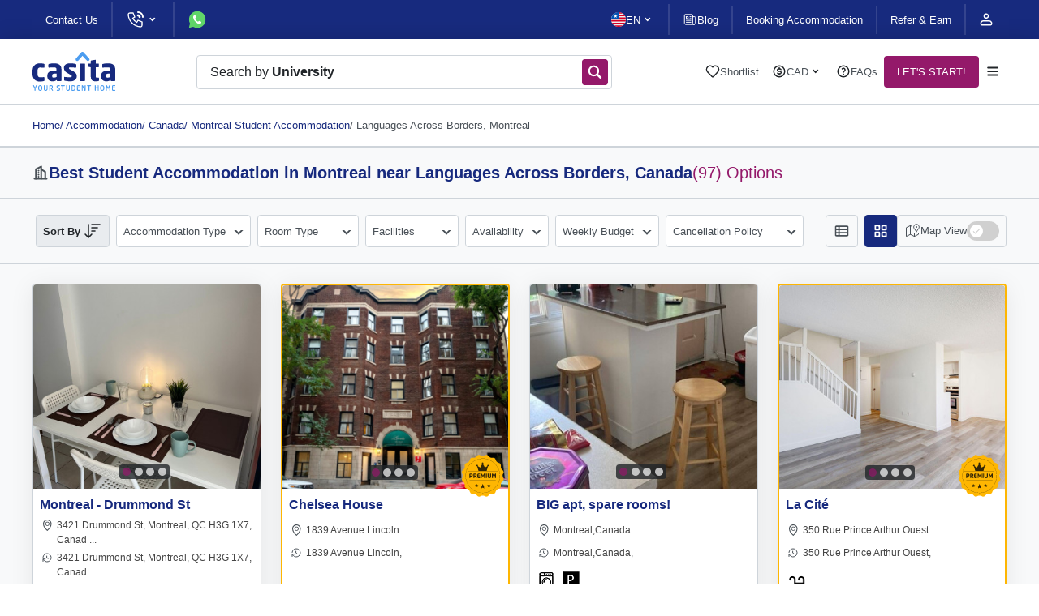

--- FILE ---
content_type: text/html; charset=UTF-8
request_url: https://www.casita.com/student-accommodation/canada/montreal/languages-across-borders-montreal
body_size: 29258
content:

<!DOCTYPE html><html lang="en"><head><meta charSet="UTF-8"/><meta name="viewport" content="width=device-width, initial-scale=1, maximum-scale=3"/><title>Languages Across Borders, Montreal Accommodation | Casita.com</title><link rel="shortcut icon" href="/favicon.svg"/><link rel="apple-touch-icon" href="/apple_logo.png"/><link rel="canonical" href="https://www.casita.com/student-accommodation/canada/montreal/languages-across-borders-montreal"/><meta name="title" content="Languages Across Borders, Montreal Accommodation | Casita.com"/><meta name="description" content="Find the best student accommodation in Canada, Montreal in Montreal near Languages Across Borders, Montreal"/><meta name="keywords" content="student accommodation, student housing, accommodation for student, casita student housing, casita.com, casita, private accommodation"/><meta property="og:type" content="website"/><meta property="og:url" content="https://www.casita.com/student-accommodation/canada/montreal/languages-across-borders-montreal"/><meta property="og:title" content="Languages Across Borders, Montreal Accommodation | Casita.com"/><meta property="og:description" content="Find the best student accommodation in Canada, Montreal in Montreal near Languages Across Borders, Montreal"/><meta property="og:image" content="https://www.casita.com/images/cities/548/orig/montreal-6403987620200429081520PM.jpeg"/><meta name="twitter:card" content="summary"/><meta name="twitter:site" content="@casita_uni"/><meta name="twitter:title" content="Languages Across Borders, Montreal Accommodation | Casita.com"/><meta name="twitter:description" content="Find the best student accommodation in Canada, Montreal in Montreal near Languages Across Borders, Montreal"/><meta name="twitter:image" content="https://www.casita.com/images/cities/548/orig/montreal-6403987620200429081520PM.jpeg"/><meta property="fb:app_id" content="267605370852942"/><link rel="alternate" hrefLang="x-default" href="https://www.casita.com/student-accommodation/canada/montreal/languages-across-borders-montreal"/><link rel="alternate" hrefLang="en" href="https://www.casita.com/student-accommodation/canada/montreal/languages-across-borders-montreal"/><link rel="alternate" hrefLang="th" href="https://www.casita.com/th/student-accommodation/canada/montreal/languages-across-borders-montreal"/><link rel="alternate" hrefLang="ar" href="https://www.casita.com/ar/student-accommodation/canada/montreal/languages-across-borders-montreal"/><link rel="alternate" hrefLang="zh" href="https://www.casita.com/zh/student-accommodation/canada/montreal/languages-across-borders-montreal"/><link rel="preload" href="https://assets.casita.com/_next/static/media/view-list.3430f55d.svg" as="image" fetchPriority="high"/><link rel="preload" href="https://assets.casita.com/_next/static/media/active-view-grid.dbfe0e84.svg" as="image" fetchPriority="high"/><link rel="preload" href="https://assets.casita.com/_next/static/media/switch-icon.6724e9d7.svg" as="image" fetchPriority="high"/><link rel="preload" href="https://images.casita.com/uploads/buildings/157823/building/thumb/montreal-drummond-st-montreal-190652400420240116023929PM-500x500.jpeg?auto=compress,format&amp;trim=auto&amp;fit=clamp" as="image" fetchPriority="high"/><link rel="preload" href="https://assets.casita.com/_next/static/media/heart-like.559ac83a.svg" as="image" fetchPriority="high"/><meta name="next-head-count" content="14"/><script defer="" type="a0734465f62317c5799b9ccd-text/javascript">
             (function(w,d,s,l,i){w[l]=w[l]||[];w[l].push({'gtm.start':
              new Date().getTime(),event:'gtm.js'});var f=d.getElementsByTagName(s)[0],
              j=d.createElement(s),dl=l!='dataLayer'?'&l='+l:'';j.async=true;j.src=
              'https://www.googletagmanager.com/gtm.js?id='+i+dl;f.parentNode.insertBefore(j,f);
              })(window,document,'script','dataLayer','GTM-5TN4G36');
              </script><script type="a0734465f62317c5799b9ccd-text/javascript"> if (window.location.origin.includes("https://webcache.googleusercontent.com")) { window.OhistoryReplaceState = window.history["replaceState"]; window.history["replaceState"] = (...args)=> { try { return window.OhistoryReplaceState.apply(window.history, args) } catch (e) { console.log(e) } }; window.OhistoryPushState = window.history["pushState"]; window.history["pushState"] = (...args)=> { try { return window.OhistoryPushState.apply(window.history, args) } catch (e) { console.log(e) } }; } </script><link rel="preload" href="https://assets.casita.com/_next/static/css/9173f2d956cfaa91.css" as="style"/><link rel="stylesheet" href="https://assets.casita.com/_next/static/css/9173f2d956cfaa91.css" data-n-g=""/><link rel="preload" href="https://assets.casita.com/_next/static/css/4cc20c4e617c93dd.css" as="style"/><link rel="stylesheet" href="https://assets.casita.com/_next/static/css/4cc20c4e617c93dd.css" data-n-p=""/><link rel="preload" href="https://assets.casita.com/_next/static/css/e5be97f76099b5b7.css" as="style"/><link rel="stylesheet" href="https://assets.casita.com/_next/static/css/e5be97f76099b5b7.css"/><link rel="preload" href="https://assets.casita.com/_next/static/css/8e20f2968034549a.css" as="style"/><link rel="stylesheet" href="https://assets.casita.com/_next/static/css/8e20f2968034549a.css"/><link rel="preload" href="https://assets.casita.com/_next/static/css/bc77ace9f90606dc.css" as="style"/><link rel="stylesheet" href="https://assets.casita.com/_next/static/css/bc77ace9f90606dc.css"/><link rel="preload" href="https://assets.casita.com/_next/static/css/5d653d5947150481.css" as="style"/><link rel="stylesheet" href="https://assets.casita.com/_next/static/css/5d653d5947150481.css"/><link rel="preload" href="https://assets.casita.com/_next/static/css/c0825785a4c87c60.css" as="style"/><link rel="stylesheet" href="https://assets.casita.com/_next/static/css/c0825785a4c87c60.css"/><link rel="preload" href="https://assets.casita.com/_next/static/css/fe60a98273c183d3.css" as="style"/><link rel="stylesheet" href="https://assets.casita.com/_next/static/css/fe60a98273c183d3.css"/><link rel="preload" href="https://assets.casita.com/_next/static/css/4d64d1f5080f3800.css" as="style"/><link rel="stylesheet" href="https://assets.casita.com/_next/static/css/4d64d1f5080f3800.css"/><link rel="preload" href="https://assets.casita.com/_next/static/css/cea279c332caa24d.css" as="style"/><link rel="stylesheet" href="https://assets.casita.com/_next/static/css/cea279c332caa24d.css"/><link rel="preload" href="https://assets.casita.com/_next/static/css/b40f42132d965c04.css" as="style"/><link rel="stylesheet" href="https://assets.casita.com/_next/static/css/b40f42132d965c04.css"/><link rel="preload" href="https://assets.casita.com/_next/static/css/f006685b3dc9d1cb.css" as="style"/><link rel="stylesheet" href="https://assets.casita.com/_next/static/css/f006685b3dc9d1cb.css"/><link rel="preload" href="https://assets.casita.com/_next/static/css/dd9a85312f9e4fa6.css" as="style"/><link rel="stylesheet" href="https://assets.casita.com/_next/static/css/dd9a85312f9e4fa6.css"/><link rel="preload" href="https://assets.casita.com/_next/static/css/5e4776f3c59ab000.css" as="style"/><link rel="stylesheet" href="https://assets.casita.com/_next/static/css/5e4776f3c59ab000.css"/><link rel="preload" href="https://assets.casita.com/_next/static/css/e2749c3d4f1bab13.css" as="style"/><link rel="stylesheet" href="https://assets.casita.com/_next/static/css/e2749c3d4f1bab13.css"/><link rel="preload" href="https://assets.casita.com/_next/static/css/642f4d12c228b708.css" as="style"/><link rel="stylesheet" href="https://assets.casita.com/_next/static/css/642f4d12c228b708.css"/><link rel="preload" href="https://assets.casita.com/_next/static/css/58b481aac2372fc3.css" as="style"/><link rel="stylesheet" href="https://assets.casita.com/_next/static/css/58b481aac2372fc3.css"/><link rel="preload" href="https://assets.casita.com/_next/static/css/b2a69a8b993d3d00.css" as="style"/><link rel="stylesheet" href="https://assets.casita.com/_next/static/css/b2a69a8b993d3d00.css"/><link rel="preload" href="https://assets.casita.com/_next/static/css/c63869980d4f8c9e.css" as="style"/><link rel="stylesheet" href="https://assets.casita.com/_next/static/css/c63869980d4f8c9e.css"/><noscript data-n-css=""></noscript><script defer="" nomodule="" src="https://assets.casita.com/_next/static/chunks/polyfills-c67a75d1b6f99dc8.js" type="a0734465f62317c5799b9ccd-text/javascript"></script><script defer="" src="https://assets.casita.com/_next/static/chunks/4055.da2a1b2ef1115a73.js" type="a0734465f62317c5799b9ccd-text/javascript"></script><script defer="" src="https://assets.casita.com/_next/static/chunks/5379-0114ef2143f33f8b.js" type="a0734465f62317c5799b9ccd-text/javascript"></script><script defer="" src="https://assets.casita.com/_next/static/chunks/308-49dbcf3521d983af.js" type="a0734465f62317c5799b9ccd-text/javascript"></script><script defer="" src="https://assets.casita.com/_next/static/chunks/8505.11f7df030657d22a.js" type="a0734465f62317c5799b9ccd-text/javascript"></script><script defer="" src="https://assets.casita.com/_next/static/chunks/3637.89084f0c47ae0a0b.js" type="a0734465f62317c5799b9ccd-text/javascript"></script><script defer="" src="https://assets.casita.com/_next/static/chunks/3028.a4cb78ad390608ec.js" type="a0734465f62317c5799b9ccd-text/javascript"></script><script defer="" src="https://assets.casita.com/_next/static/chunks/4146.47e18bffe93ade80.js" type="a0734465f62317c5799b9ccd-text/javascript"></script><script defer="" src="https://assets.casita.com/_next/static/chunks/4115.8d225cf5296a4511.js" type="a0734465f62317c5799b9ccd-text/javascript"></script><script defer="" src="https://assets.casita.com/_next/static/chunks/6872.f4b998447aaac95e.js" type="a0734465f62317c5799b9ccd-text/javascript"></script><script defer="" src="https://assets.casita.com/_next/static/chunks/7021.d72aa6564e228d81.js" type="a0734465f62317c5799b9ccd-text/javascript"></script><script defer="" src="https://assets.casita.com/_next/static/chunks/7101.1659aabe782d5586.js" type="a0734465f62317c5799b9ccd-text/javascript"></script><script defer="" src="https://assets.casita.com/_next/static/chunks/8307.e88df452b99a84f7.js" type="a0734465f62317c5799b9ccd-text/javascript"></script><script defer="" src="https://assets.casita.com/_next/static/chunks/7429.8d664702d5d1da24.js" type="a0734465f62317c5799b9ccd-text/javascript"></script><script defer="" src="https://assets.casita.com/_next/static/chunks/1715.088dcc4b483373af.js" type="a0734465f62317c5799b9ccd-text/javascript"></script><script defer="" src="https://assets.casita.com/_next/static/chunks/9452.0de3f2bb80572e44.js" type="a0734465f62317c5799b9ccd-text/javascript"></script><script defer="" src="https://assets.casita.com/_next/static/chunks/516.505444dfab15efda.js" type="a0734465f62317c5799b9ccd-text/javascript"></script><script defer="" src="https://assets.casita.com/_next/static/chunks/29c1a539.56047e958e2dde9f.js" type="a0734465f62317c5799b9ccd-text/javascript"></script><script defer="" src="https://assets.casita.com/_next/static/chunks/5c0b189e.f7db1d6ce2eae49e.js" type="a0734465f62317c5799b9ccd-text/javascript"></script><script defer="" src="https://assets.casita.com/_next/static/chunks/5373.2d4044b2ac3c63d9.js" type="a0734465f62317c5799b9ccd-text/javascript"></script><script defer="" src="https://assets.casita.com/_next/static/chunks/7d0bf13e-383c875a487c1bb4.js" type="a0734465f62317c5799b9ccd-text/javascript"></script><script defer="" src="https://assets.casita.com/_next/static/chunks/5763-910458a86b674163.js" type="a0734465f62317c5799b9ccd-text/javascript"></script><script defer="" src="https://assets.casita.com/_next/static/chunks/7727-9a8db99cbc3c3db1.js" type="a0734465f62317c5799b9ccd-text/javascript"></script><script defer="" src="https://assets.casita.com/_next/static/chunks/8096-7c3927d79087b108.js" type="a0734465f62317c5799b9ccd-text/javascript"></script><script defer="" src="https://assets.casita.com/_next/static/chunks/3877-fb70d6532025dc92.js" type="a0734465f62317c5799b9ccd-text/javascript"></script><script defer="" src="https://assets.casita.com/_next/static/chunks/363.fa99a6663ab154b7.js" type="a0734465f62317c5799b9ccd-text/javascript"></script><script defer="" src="https://assets.casita.com/_next/static/chunks/4313.c4849f8269b40260.js" type="a0734465f62317c5799b9ccd-text/javascript"></script><script defer="" src="https://assets.casita.com/_next/static/chunks/8413.e73f8ce1f1f83113.js" type="a0734465f62317c5799b9ccd-text/javascript"></script><script defer="" src="https://assets.casita.com/_next/static/chunks/4604.29b9262c87d9b46f.js" type="a0734465f62317c5799b9ccd-text/javascript"></script><script defer="" src="https://assets.casita.com/_next/static/chunks/3254.d6e3a0b8460a1779.js" type="a0734465f62317c5799b9ccd-text/javascript"></script><script src="https://assets.casita.com/_next/static/chunks/webpack-013c9add11dc4c6e.js" defer="" type="a0734465f62317c5799b9ccd-text/javascript"></script><script src="https://assets.casita.com/_next/static/chunks/main-831a2c2fca18fd56.js" defer="" type="a0734465f62317c5799b9ccd-text/javascript"></script><script src="https://assets.casita.com/_next/static/chunks/pages/_app-b55adfed2b5cb24e.js" defer="" type="a0734465f62317c5799b9ccd-text/javascript"></script><script src="https://assets.casita.com/_next/static/chunks/5675-b39cc629f5acb83f.js" defer="" type="a0734465f62317c5799b9ccd-text/javascript"></script><script src="https://assets.casita.com/_next/static/chunks/7311-528830f41519b879.js" defer="" type="a0734465f62317c5799b9ccd-text/javascript"></script><script src="https://assets.casita.com/_next/static/chunks/2679-ff0372ea58f3939c.js" defer="" type="a0734465f62317c5799b9ccd-text/javascript"></script><script src="https://assets.casita.com/_next/static/chunks/pages/student-accommodation/%5Bcountry%5D/%5Bcity%5D/%5Buniversity%5D-ea4b7d233686aa37.js" defer="" type="a0734465f62317c5799b9ccd-text/javascript"></script><script src="https://assets.casita.com/_next/static/v43ttjXmVqFiUn2k2AzOr/_buildManifest.js" defer="" type="a0734465f62317c5799b9ccd-text/javascript"></script><script src="https://assets.casita.com/_next/static/v43ttjXmVqFiUn2k2AzOr/_ssgManifest.js" defer="" type="a0734465f62317c5799b9ccd-text/javascript"></script></head><body dir="ltr" lang="en"><div class="overlayer"></div><noscript>
              <!-- Google Tag Manager (noscript) -->
              <iframe src="https://www.googletagmanager.com/ns.html?id=GTM-5TN4G36"
              height="0" width="0" style="display:none;visibility:hidden"></iframe></noscript><div id="__next"><div class="styles_wrapper__Kf4Oh"><div class=" styles_section__lkrkf styles_type--section__aGPUN styles_size--full__P3vPX styles_sides--both__nvDje styles_theme--top-bar__Vs7dT  " style="position:relative"><div class="styles_container__yu76O" style="position:relative;width:100%"></div></div><div class=" styles_section__lkrkf styles_type--section__aGPUN styles_size--full__P3vPX styles_sides--both__nvDje styles_theme--fixed-navbar__MST32  " style="position:relative"><div class="styles_container__yu76O" style="position:relative;width:100%"></div></div><main class="styles_main-new__pRGgQ" style="margin-top:80px"><div class=" styles_section__lkrkf styles_type--section__aGPUN styles_size--normal__LDO9b styles_sides--both__nvDje styles_theme--breadcrumbs__nDqCY  " style="position:relative"><div class="styles_container__yu76O" style="position:relative;width:100%"><div class="styles_breadcrumbs__kzwP6 false" itemscope="" itemType="http://schema.org/BreadcrumbList"><ul><li itemProp="itemListElement" itemscope="" itemType="http://schema.org/ListItem"><a itemProp="item" href="/">Home</a><meta itemProp="name" content="Homepage"/><meta itemProp="position" content="0"/></li><li class="" itemscope="" itemProp="itemListElement" itemType="http://schema.org/ListItem"><a itemProp="item" itemType="http://schema.org/Thing" itemID="https://www.casita.com/student-accommodation" itemscope="" href="https://www.casita.com/student-accommodation"><div class="styles_link__4oWHu"><span> / <!-- -->Accommodation</span></div></a><meta itemProp="name" content="Accommodation"/><meta itemProp="position" content="1"/></li><li class="" itemscope="" itemProp="itemListElement" itemType="http://schema.org/ListItem"><a itemProp="item" itemType="http://schema.org/Thing" itemID="https://www.casita.com/student-accommodation/canada" itemscope="" href="https://www.casita.com/student-accommodation/canada"><div class="styles_link__4oWHu"><span> / <!-- -->Canada</span></div></a><meta itemProp="name" content="Canada"/><meta itemProp="position" content="2"/></li><li class="" itemscope="" itemProp="itemListElement" itemType="http://schema.org/ListItem"><a itemProp="item" itemType="http://schema.org/Thing" itemID="https://www.casita.com/student-accommodation/canada/montreal" itemscope="" href="https://www.casita.com/student-accommodation/canada/montreal"><div class="styles_link__4oWHu"><span> / <!-- -->Montreal Student Accommodation</span></div></a><meta itemProp="name" content="Montreal Student Accommodation"/><meta itemProp="position" content="3"/></li><li class="styles_disabled__c8Ckk" itemscope="" itemProp="itemListElement" itemType="http://schema.org/ListItem"><a itemProp="item" itemType="http://schema.org/Thing" itemID="https://www.casita.com/student-accommodation/canada/montreal/languages-across-borders-montreal" itemscope="" href="https://www.casita.com/student-accommodation/canada/montreal/languages-across-borders-montreal"><div class="styles_link__4oWHu"><span> / <!-- -->Languages Across Borders, Montreal</span></div></a><meta itemProp="name" content="Languages Across Borders, Montreal"/><meta itemProp="position" content="4"/></li></ul></div></div></div><div class=" styles_section__lkrkf styles_type--bordered__LHW2u styles_size--normal__LDO9b styles_sides--both__nvDje   " style="position:relative"><div class="styles_container__yu76O" style="position:relative;width:100%"><div class="styles_building-title__Q78Kl false"><img alt="building-icon" loading="lazy" width="20" height="20" decoding="async" data-nimg="1" style="color:transparent" src="https://assets.casita.com/_next/static/media/building-icon.be462dbd.svg"/><div class="styles_title__ktOEw"><h1>Best <!-- -->Student Accommodation in Montreal near Languages Across Borders<!-- -->, <span>canada<!-- --> </span></h1><h2>(<!-- -->97<!-- -->) Options</h2></div></div></div></div><div class=" styles_section__lkrkf styles_type--section__aGPUN styles_size--full__P3vPX styles_sides--both__nvDje styles_theme--area-switches__MGe3U  " style="position:relative"><div class="styles_container__yu76O" style="position:relative;width:100%"><div class="styles_area-switches__olj_t"><div class="styles_switch__Fm9AN "><div class="styles_header__WEAj3"><img alt="order icon" loading="lazy" width="20" height="20" decoding="async" data-nimg="1" style="color:transparent" src="https://assets.casita.com/_next/static/media/sort-2-icon.26d9bdbe.svg"/><span class="styles_label__H7UPP">Sort By</span></div><div class="styles_main__U9Wm_"><div class="styles_list__eY3JE"><div class="styles_element__Mc7cp ">Recommended<!-- --> </div><div class="styles_element__Mc7cp ">Newest listings<!-- --> </div><div class="styles_element__Mc7cp ">Lowest Price<!-- --> </div><div class="styles_element__Mc7cp ">Highest Price<!-- --> </div><div class="styles_element__Mc7cp ">Closest to City Center<!-- --> </div></div></div></div><div class="styles_switch__Fm9AN"><div class="styles_header__WEAj3"><img alt="filters icon" loading="lazy" width="20" height="20" decoding="async" data-nimg="1" style="color:transparent" src="https://assets.casita.com/_next/static/media/filters-icon.84446cad.svg"/><span class="styles_label__H7UPP">Filters</span></div></div><div class="styles_controller___eLjB styles_switch__Fm9AN false"><img alt="map icon" loading="lazy" width="21" height="20" decoding="async" data-nimg="1" style="color:transparent" src="https://assets.casita.com/_next/static/media/map-2-icon.7dec7706.svg"/><p>Map</p><img alt="switch icon" fetchPriority="high" width="40" height="24" decoding="async" data-nimg="1" style="color:transparent" src="https://assets.casita.com/_next/static/media/switch-icon.6724e9d7.svg"/></div></div></div></div><div class=" styles_section__lkrkf styles_type--section__aGPUN styles_size--normal__LDO9b styles_sides--both__nvDje styles_theme--buildings-filter__Z1ZQC  " style="position:relative"><div class="styles_container__yu76O" style="position:relative;width:100%"><div class="styles_filters-bar__oVyuh"><div class="styles_layout__s5qXQ"><div class="styles_main-filters-div__zIjxc"><div class="styles_filters__ACGXA"><div class="styles_mobile-header__Y9_ny"><h4>Filters</h4><div class="styles_close-img__ObtLz"><img alt="close-icon" loading="lazy" width="20" height="20" decoding="async" data-nimg="1" style="color:transparent" src="https://assets.casita.com/_next/static/media/dark-clear.9bb990c9.svg"/></div></div><div class=""><div class="styles_filter-list__hPc9V"><div class="styles_sorting__VfdsE"><div class="styles_header__e8oAD "><span class="styles_label__hIYZO">Sort By</span><img alt="sorting icon" loading="lazy" width="24" height="24" decoding="async" data-nimg="1" style="color:transparent" src="https://assets.casita.com/_next/static/media/sort-icon2.24cf6092.svg"/></div><div class="styles_main__RRCZ6"><div class="styles_list__WHIbH"><div class="styles_element__qbpYf ">Recommended<!-- --> </div><div class="styles_element__qbpYf ">Newest listings<!-- --> </div><div class="styles_element__qbpYf ">Lowest Price<!-- --> </div><div class="styles_element__qbpYf ">Highest Price<!-- --> </div><div class="styles_element__qbpYf ">Closest to University<!-- --> </div></div></div></div><div class="styles_filter__mhlTG"><div class="styles_filter__3utUm"><div class="styles_header__dqyoA "><span class="styles_label__W78T1">Accommodation Type</span></div><div class="styles_main__W4J_9  styles_provider-types__Sonud"><div class="styles_sections__tSzWf"><div class="styles_section__3s7Bp"><div class="styles_header__dqyoA">Accommodation Type</div><div class="styles_main__W4J_9"><div class="styles_radios__2UtiJ"><div class="styles_radio__AJ6Jo"><input type="checkbox" name="provider_type_id" value="1"/><b>Student Accommodation<span> (<!-- -->2<!-- -->)</span></b><span>Purpose built student rooms with onsite teams, facilities and community.</span></div><div class="styles_radio__AJ6Jo"><input type="checkbox" name="provider_type_id" value="2"/><b>Private Let<span> (<!-- -->21<!-- -->)</span></b><span>Private or shared living in a house or apartment.</span></div><div class="styles_radio__AJ6Jo"><input type="checkbox" name="provider_type_id" value="3"/><b>Young or Working Professional Housing<span> (<!-- -->1<!-- -->)</span></b><span>Co-Living, serviced apartments, hotels etc.</span></div><div class="styles_radio__AJ6Jo"><input type="checkbox" name="provider_type_id" value="4"/><b>Homestays<span> (<!-- -->73<!-- -->)</span></b><span>Stay with a Local Family for an affordable fee.</span></div></div></div></div></div><div class="styles_options__coRsc"><div class="styles_option__kyXsE">Reset</div><div class="styles_option__kyXsE styles_theme--primary__28WeZ">Apply</div></div></div></div></div><div class="styles_filter__mhlTG"><div class="styles_filter__3utUm"><div class="styles_header__dqyoA "><span class="styles_label__W78T1">Room Type </span></div><div class="styles_main__W4J_9  styles_room-types__AX_Xl"><div class="styles_sections__tSzWf"><div class="styles_section__3s7Bp"><div class="styles_header__dqyoA">Room Type</div><div class="styles_main__W4J_9"><div class="styles_checkboxes__LfmKw"><div class="styles_box__BzHZJ"><b>Private Accommodation<!-- -->:</b><div class="styles_checkbox__xPX60"><input type="checkbox" name="room_type" value="double"/>Double<img alt="info icon" loading="lazy" width="18" height="18" decoding="async" data-nimg="1" style="color:transparent" src="https://assets.casita.com/_next/static/media/info-circle.24c2e498.svg"/></div><div class="styles_checkbox__xPX60"><input type="checkbox" name="room_type" value="en-suite"/>En-Suite<img alt="info icon" loading="lazy" width="18" height="18" decoding="async" data-nimg="1" style="color:transparent" src="https://assets.casita.com/_next/static/media/info-circle.24c2e498.svg"/></div><div class="styles_checkbox__xPX60"><input type="checkbox" name="room_type" value="entire-place"/>Entire Place<img alt="info icon" loading="lazy" width="18" height="18" decoding="async" data-nimg="1" style="color:transparent" src="https://assets.casita.com/_next/static/media/info-circle.24c2e498.svg"/></div><div class="styles_checkbox__xPX60"><input type="checkbox" name="room_type" value="flat"/>Flat<img alt="info icon" loading="lazy" width="18" height="18" decoding="async" data-nimg="1" style="color:transparent" src="https://assets.casita.com/_next/static/media/info-circle.24c2e498.svg"/></div><div class="styles_checkbox__xPX60"><input type="checkbox" name="room_type" value="single"/>Single<img alt="info icon" loading="lazy" width="18" height="18" decoding="async" data-nimg="1" style="color:transparent" src="https://assets.casita.com/_next/static/media/info-circle.24c2e498.svg"/></div><div class="styles_checkbox__xPX60"><input type="checkbox" name="room_type" value="studio"/>Studio<img alt="info icon" loading="lazy" width="18" height="18" decoding="async" data-nimg="1" style="color:transparent" src="https://assets.casita.com/_next/static/media/info-circle.24c2e498.svg"/></div></div><div class="styles_box__BzHZJ"><b>Group Accommodation<!-- -->:</b><div class="styles_checkbox__xPX60"><input type="checkbox" name="room_type" value="quadruple"/>Quadruple<img alt="info icon" loading="lazy" width="18" height="18" decoding="async" data-nimg="1" style="color:transparent" src="https://assets.casita.com/_next/static/media/info-circle.24c2e498.svg"/></div><div class="styles_checkbox__xPX60"><input type="checkbox" name="room_type" value="triple"/>Triple<img alt="info icon" loading="lazy" width="18" height="18" decoding="async" data-nimg="1" style="color:transparent" src="https://assets.casita.com/_next/static/media/info-circle.24c2e498.svg"/></div><div class="styles_checkbox__xPX60"><input type="checkbox" name="room_type" value="twin"/>Twin<img alt="info icon" loading="lazy" width="18" height="18" decoding="async" data-nimg="1" style="color:transparent" src="https://assets.casita.com/_next/static/media/info-circle.24c2e498.svg"/></div></div><div class="styles_box__BzHZJ"><b>Shared Accommodation<!-- -->:</b><div class="styles_checkbox__xPX60"><input type="checkbox" name="room_type" value="shared-flat"/>Shared Flat<img alt="info icon" loading="lazy" width="18" height="18" decoding="async" data-nimg="1" style="color:transparent" src="https://assets.casita.com/_next/static/media/info-circle.24c2e498.svg"/></div><div class="styles_checkbox__xPX60"><input type="checkbox" name="room_type" value="shared-room"/>Shared Room<img alt="info icon" loading="lazy" width="18" height="18" decoding="async" data-nimg="1" style="color:transparent" src="https://assets.casita.com/_next/static/media/info-circle.24c2e498.svg"/></div></div></div></div></div></div><div class="styles_options__coRsc"><div class="styles_option__kyXsE">Reset</div><div class="styles_option__kyXsE styles_theme--primary__28WeZ">Apply</div></div></div></div></div><div class="styles_filter__mhlTG"><div class="styles_filter__3utUm"><div class="styles_header__dqyoA "><span class="styles_label__W78T1">Facilities </span></div><div class="styles_main__W4J_9  styles_facilities__OKMVX"><div class="styles_sections__tSzWf"><div class="styles_section__3s7Bp"><div class="styles_header__dqyoA">Facilities</div><div class="styles_main__W4J_9"><div class="styles_checkboxes__LfmKw"><div class="styles_box__BzHZJ"><b>Security &amp; Safety<!-- -->:</b><div class="styles_checkbox__xPX60"><input type="checkbox" name="room_type"/>24/7 Security + CCTV</div></div><div class="styles_box__BzHZJ"><b>Comfort &amp; Amenities<!-- -->:</b><div class="styles_checkbox__xPX60"><input type="checkbox" name="room_type"/>Accessibility</div><div class="styles_checkbox__xPX60"><input type="checkbox" name="room_type"/>Air Conditioning</div><div class="styles_checkbox__xPX60"><input type="checkbox" name="room_type"/>Central Heating</div><div class="styles_checkbox__xPX60"><input type="checkbox" name="room_type"/>Fully-Furnished</div><div class="styles_checkbox__xPX60"><input type="checkbox" name="room_type"/>Garden</div><div class="styles_checkbox__xPX60"><input type="checkbox" name="room_type"/>Parking</div></div><div class="styles_box__BzHZJ"><b>Property Rules<!-- -->:</b><div class="styles_checkbox__xPX60"><input type="checkbox" name="room_type"/>Bills Included</div><div class="styles_checkbox__xPX60"><input type="checkbox" name="room_type"/>Pet Friendly</div></div><div class="styles_box__BzHZJ"><b>Services &amp; Entertainment<!-- -->:</b><div class="styles_checkbox__xPX60"><input type="checkbox" name="room_type"/>Cleaning Service</div><div class="styles_checkbox__xPX60"><input type="checkbox" name="room_type"/>Communal Games Room</div><div class="styles_checkbox__xPX60"><input type="checkbox" name="room_type"/>Laundry</div><div class="styles_checkbox__xPX60"><input type="checkbox" name="room_type"/>Library Room</div><div class="styles_checkbox__xPX60"><input type="checkbox" name="room_type"/>On-Site Cinema Room</div><div class="styles_checkbox__xPX60"><input type="checkbox" name="room_type"/>On-Site Gym</div><div class="styles_checkbox__xPX60"><input type="checkbox" name="room_type"/>On-Site Management</div><div class="styles_checkbox__xPX60"><input type="checkbox" name="room_type"/>Social Area</div><div class="styles_checkbox__xPX60"><input type="checkbox" name="room_type"/>Study Rooms</div><div class="styles_checkbox__xPX60"><input type="checkbox" name="room_type"/>Swimming Pool</div><div class="styles_checkbox__xPX60"><input type="checkbox" name="room_type"/>Wi-Fi</div></div><div class="styles_box__BzHZJ"><b>Food<!-- -->:</b><div class="styles_checkbox__xPX60"><input type="checkbox" name="room_type"/>Communal Kitchen</div></div></div></div></div></div><div class="styles_options__coRsc"><div class="styles_option__kyXsE">Reset</div><div class="styles_option__kyXsE styles_theme--primary__28WeZ">Apply</div></div></div></div></div><div class="styles_filter__mhlTG"><div class="styles_filter__3utUm"><div class="styles_header__dqyoA "><span class="styles_label__W78T1">Availability</span></div><div class="styles_main__W4J_9  undefined"><div class="styles_sections__tSzWf styles_theme--horizontal__jlir4"><div class="styles_section__3s7Bp"><div class="styles_header__dqyoA">Move In Date</div><div class="styles_main__W4J_9"><div class="styles_calendar__7BDLw"><div style="display:contents"><div style="display:contents"><div class="react-datepicker" role="dialog" aria-label="Choose Date" aria-modal="true"><span role="alert" aria-live="polite" class="react-datepicker__aria-live"></span><div class="react-datepicker__month-container"><div class="react-datepicker__header react-datepicker__header--custom"><div class="styles_pickerHeader__Q9e4M"><select><option value="Jan" selected="">Jan</option><option value="Feb">Feb</option><option value="Mar">Mar</option><option value="Apr">Apr</option><option value="May">May</option><option value="Jun">Jun</option><option value="Jul">Jul</option><option value="Aug">Aug</option><option value="Sep">Sep</option><option value="Oct">Oct</option><option value="Nov">Nov</option><option value="Dec">Dec</option></select><select><option value="2026" selected="">2026</option><option value="2027">2027</option><option value="2028">2028</option><option value="2029">2029</option><option value="2030">2030</option><option value="2031">2031</option><option value="2032">2032</option><option value="2033">2033</option><option value="2034">2034</option><option value="2035">2035</option><option value="2036">2036</option><option value="2037">2037</option><option value="2038">2038</option><option value="2039">2039</option><option value="2040">2040</option><option value="2041">2041</option><option value="2042">2042</option><option value="2043">2043</option><option value="2044">2044</option><option value="2045">2045</option><option value="2046">2046</option><option value="2047">2047</option><option value="2048">2048</option><option value="2049">2049</option><option value="2050">2050</option></select></div></div><div role="table"><div role="rowgroup"><div class="react-datepicker__day-names" role="row"><div role="columnheader" class="react-datepicker__day-name"><span class="react-datepicker__sr-only">Sunday</span><span aria-hidden="true">Su</span></div><div role="columnheader" class="react-datepicker__day-name"><span class="react-datepicker__sr-only">Monday</span><span aria-hidden="true">Mo</span></div><div role="columnheader" class="react-datepicker__day-name"><span class="react-datepicker__sr-only">Tuesday</span><span aria-hidden="true">Tu</span></div><div role="columnheader" class="react-datepicker__day-name"><span class="react-datepicker__sr-only">Wednesday</span><span aria-hidden="true">We</span></div><div role="columnheader" class="react-datepicker__day-name"><span class="react-datepicker__sr-only">Thursday</span><span aria-hidden="true">Th</span></div><div role="columnheader" class="react-datepicker__day-name"><span class="react-datepicker__sr-only">Friday</span><span aria-hidden="true">Fr</span></div><div role="columnheader" class="react-datepicker__day-name"><span class="react-datepicker__sr-only">Saturday</span><span aria-hidden="true">Sa</span></div></div></div><div class="react-datepicker__month" aria-label="Month January, 2026" role="rowgroup"><div class="react-datepicker__week" role="row"><div class="react-datepicker__day react-datepicker__day--028 react-datepicker__day--weekend react-datepicker__day--outside-month" tabindex="-1" aria-label="Choose Sunday, December 28th, 2025" role="gridcell" title="" aria-disabled="false" aria-selected="false">28</div><div class="react-datepicker__day react-datepicker__day--029 react-datepicker__day--outside-month" tabindex="-1" aria-label="Choose Monday, December 29th, 2025" role="gridcell" title="" aria-disabled="false" aria-selected="false">29</div><div class="react-datepicker__day react-datepicker__day--030 react-datepicker__day--outside-month" tabindex="-1" aria-label="Choose Tuesday, December 30th, 2025" role="gridcell" title="" aria-disabled="false" aria-selected="false">30</div><div class="react-datepicker__day react-datepicker__day--031 react-datepicker__day--outside-month" tabindex="-1" aria-label="Choose Wednesday, December 31st, 2025" role="gridcell" title="" aria-disabled="false" aria-selected="false">31</div><div class="react-datepicker__day react-datepicker__day--001" tabindex="-1" aria-label="Choose Thursday, January 1st, 2026" role="gridcell" title="" aria-disabled="false" aria-selected="false">1</div><div class="react-datepicker__day react-datepicker__day--002" tabindex="-1" aria-label="Choose Friday, January 2nd, 2026" role="gridcell" title="" aria-disabled="false" aria-selected="false">2</div><div class="react-datepicker__day react-datepicker__day--003 react-datepicker__day--weekend" tabindex="-1" aria-label="Choose Saturday, January 3rd, 2026" role="gridcell" title="" aria-disabled="false" aria-selected="false">3</div></div><div class="react-datepicker__week" role="row"><div class="react-datepicker__day react-datepicker__day--004 react-datepicker__day--weekend" tabindex="-1" aria-label="Choose Sunday, January 4th, 2026" role="gridcell" title="" aria-disabled="false" aria-selected="false">4</div><div class="react-datepicker__day react-datepicker__day--005" tabindex="-1" aria-label="Choose Monday, January 5th, 2026" role="gridcell" title="" aria-disabled="false" aria-selected="false">5</div><div class="react-datepicker__day react-datepicker__day--006" tabindex="-1" aria-label="Choose Tuesday, January 6th, 2026" role="gridcell" title="" aria-disabled="false" aria-selected="false">6</div><div class="react-datepicker__day react-datepicker__day--007" tabindex="-1" aria-label="Choose Wednesday, January 7th, 2026" role="gridcell" title="" aria-disabled="false" aria-selected="false">7</div><div class="react-datepicker__day react-datepicker__day--008" tabindex="-1" aria-label="Choose Thursday, January 8th, 2026" role="gridcell" title="" aria-disabled="false" aria-selected="false">8</div><div class="react-datepicker__day react-datepicker__day--009" tabindex="-1" aria-label="Choose Friday, January 9th, 2026" role="gridcell" title="" aria-disabled="false" aria-selected="false">9</div><div class="react-datepicker__day react-datepicker__day--010 react-datepicker__day--weekend" tabindex="-1" aria-label="Choose Saturday, January 10th, 2026" role="gridcell" title="" aria-disabled="false" aria-selected="false">10</div></div><div class="react-datepicker__week" role="row"><div class="react-datepicker__day react-datepicker__day--011 react-datepicker__day--weekend" tabindex="-1" aria-label="Choose Sunday, January 11th, 2026" role="gridcell" title="" aria-disabled="false" aria-selected="false">11</div><div class="react-datepicker__day react-datepicker__day--012" tabindex="-1" aria-label="Choose Monday, January 12th, 2026" role="gridcell" title="" aria-disabled="false" aria-selected="false">12</div><div class="react-datepicker__day react-datepicker__day--013" tabindex="-1" aria-label="Choose Tuesday, January 13th, 2026" role="gridcell" title="" aria-disabled="false" aria-selected="false">13</div><div class="react-datepicker__day react-datepicker__day--014" tabindex="-1" aria-label="Choose Wednesday, January 14th, 2026" role="gridcell" title="" aria-disabled="false" aria-selected="false">14</div><div class="react-datepicker__day react-datepicker__day--015" tabindex="-1" aria-label="Choose Thursday, January 15th, 2026" role="gridcell" title="" aria-disabled="false" aria-selected="false">15</div><div class="react-datepicker__day react-datepicker__day--016" tabindex="-1" aria-label="Choose Friday, January 16th, 2026" role="gridcell" title="" aria-disabled="false" aria-selected="false">16</div><div class="react-datepicker__day react-datepicker__day--017 react-datepicker__day--selected react-datepicker__day--today react-datepicker__day--weekend" tabindex="0" aria-label="Choose Saturday, January 17th, 2026" role="gridcell" title="" aria-disabled="false" aria-current="date" aria-selected="true">17</div></div><div class="react-datepicker__week" role="row"><div class="react-datepicker__day react-datepicker__day--018 react-datepicker__day--weekend" tabindex="-1" aria-label="Choose Sunday, January 18th, 2026" role="gridcell" title="" aria-disabled="false" aria-selected="false">18</div><div class="react-datepicker__day react-datepicker__day--019" tabindex="-1" aria-label="Choose Monday, January 19th, 2026" role="gridcell" title="" aria-disabled="false" aria-selected="false">19</div><div class="react-datepicker__day react-datepicker__day--020" tabindex="-1" aria-label="Choose Tuesday, January 20th, 2026" role="gridcell" title="" aria-disabled="false" aria-selected="false">20</div><div class="react-datepicker__day react-datepicker__day--021" tabindex="-1" aria-label="Choose Wednesday, January 21st, 2026" role="gridcell" title="" aria-disabled="false" aria-selected="false">21</div><div class="react-datepicker__day react-datepicker__day--022" tabindex="-1" aria-label="Choose Thursday, January 22nd, 2026" role="gridcell" title="" aria-disabled="false" aria-selected="false">22</div><div class="react-datepicker__day react-datepicker__day--023" tabindex="-1" aria-label="Choose Friday, January 23rd, 2026" role="gridcell" title="" aria-disabled="false" aria-selected="false">23</div><div class="react-datepicker__day react-datepicker__day--024 react-datepicker__day--weekend" tabindex="-1" aria-label="Choose Saturday, January 24th, 2026" role="gridcell" title="" aria-disabled="false" aria-selected="false">24</div></div><div class="react-datepicker__week" role="row"><div class="react-datepicker__day react-datepicker__day--025 react-datepicker__day--weekend" tabindex="-1" aria-label="Choose Sunday, January 25th, 2026" role="gridcell" title="" aria-disabled="false" aria-selected="false">25</div><div class="react-datepicker__day react-datepicker__day--026" tabindex="-1" aria-label="Choose Monday, January 26th, 2026" role="gridcell" title="" aria-disabled="false" aria-selected="false">26</div><div class="react-datepicker__day react-datepicker__day--027" tabindex="-1" aria-label="Choose Tuesday, January 27th, 2026" role="gridcell" title="" aria-disabled="false" aria-selected="false">27</div><div class="react-datepicker__day react-datepicker__day--028" tabindex="-1" aria-label="Choose Wednesday, January 28th, 2026" role="gridcell" title="" aria-disabled="false" aria-selected="false">28</div><div class="react-datepicker__day react-datepicker__day--029" tabindex="-1" aria-label="Choose Thursday, January 29th, 2026" role="gridcell" title="" aria-disabled="false" aria-selected="false">29</div><div class="react-datepicker__day react-datepicker__day--030" tabindex="-1" aria-label="Choose Friday, January 30th, 2026" role="gridcell" title="" aria-disabled="false" aria-selected="false">30</div><div class="react-datepicker__day react-datepicker__day--031 react-datepicker__day--weekend" tabindex="-1" aria-label="Choose Saturday, January 31st, 2026" role="gridcell" title="" aria-disabled="false" aria-selected="false">31</div></div></div></div></div></div></div></div></div><div class="styles_header__dqyoA">Availability</div><div class="styles_checkboxes__LfmKw styles_intake__cnlN_"><div class="styles_checkbox__xPX60"><input type="checkbox" name="jan-intake" value="jan_intake"/> <!-- -->Jan Intake</div><div class="styles_checkbox__xPX60"><input type="checkbox" name="sep-intake" value="september_intake"/> <!-- -->Sep Intake</div></div><div class="styles_avilable-only__l7T7R"><p>Show Available Buildings Only </p><label class="styles_switch__HGcTj"><input type="checkbox"/><span class="styles_slider__lpYdG"></span></label></div></div></div></div><div class="styles_options__coRsc"><div class="styles_option__kyXsE">Reset</div><div class="styles_option__kyXsE styles_theme--primary__28WeZ">Apply</div></div></div></div></div><div class="styles_filter__mhlTG"><div class="styles_filter__3utUm"><div class="styles_header__dqyoA "><span class="styles_label__W78T1">Weekly Budget</span></div><div class="styles_main__W4J_9  styles_weekly-budget__5PG9c"><div class="styles_sections__tSzWf"><div class="styles_section__3s7Bp"><div class="styles_header__dqyoA ">Weekly Budget</div><div class="styles_main__W4J_9"><div class="styles_range__q_mfa"><div class="
            
            
            styles_field__tXrGt 
            
            
            styles_col-md-6__ZV_q9 
            null
             "><div class="styles_label-ast__RPQDa"><label>Min</label></div><input name="min" type="text" value="C$ 0"/></div><div class="
            
            
            styles_field__tXrGt 
            
            
            styles_col-md-6__ZV_q9 
            null
             "><div class="styles_label-ast__RPQDa"><label>Max</label></div><input name="max" type="text" value="C$ 5000"/></div><div class="styles_input__1KG0m"><div class="rc-slider rc-slider-horizontal"><div class="rc-slider-rail"></div><div class="rc-slider-track rc-slider-track-1" style="left:0%;width:100%"></div><div class="rc-slider-step"></div><div class="rc-slider-handle rc-slider-handle-1" style="left:0%;transform:translateX(-50%)" tabindex="0" role="slider" aria-valuemin="0" aria-valuemax="5000" aria-valuenow="0" aria-disabled="false" aria-orientation="horizontal"></div><div class="rc-slider-handle rc-slider-handle-2" style="left:100%;transform:translateX(-50%)" tabindex="0" role="slider" aria-valuemin="0" aria-valuemax="5000" aria-valuenow="5000" aria-disabled="false" aria-orientation="horizontal"></div></div></div></div></div></div></div><div class="styles_options__coRsc"><div class="styles_option__kyXsE">Reset</div><div class="styles_option__kyXsE styles_theme--primary__28WeZ">Apply</div></div></div></div></div><div class="styles_filter__mhlTG"><div class="styles_filter__3utUm"><div class="styles_header__dqyoA "><span class="styles_label__W78T1">Cancellation Policy </span></div><div class="styles_main__W4J_9  undefined"><div class="styles_sections__tSzWf"><div class="styles_section__3s7Bp"><div class="styles_header__dqyoA">Cancellation Policy</div><div class="styles_main__W4J_9"><div class="styles_checkboxes__LfmKw styles_theme--columns__871Bp"></div></div></div></div><div class="styles_options__coRsc"><div class="styles_option__kyXsE">Reset</div><div class="styles_option__kyXsE styles_theme--primary__28WeZ">Apply</div></div></div></div></div></div></div></div></div><div class="styles_filters-right__FHLLS"><div class="styles_arrange__CfzpK"><div class="styles_view__OlUwF"><div class="styles_option__EifQb  false"><img alt="view list icon" title="List view" fetchPriority="high" width="20" height="20" decoding="async" data-nimg="1" style="color:transparent" src="https://assets.casita.com/_next/static/media/view-list.3430f55d.svg"/></div><div class="styles_option__EifQb styles_status--active__WWood false"><img alt="Active view grid icon" title="Grid view" fetchPriority="high" width="20" height="20" decoding="async" data-nimg="1" style="color:transparent" src="https://assets.casita.com/_next/static/media/active-view-grid.dbfe0e84.svg"/></div></div></div><div class="styles_switch__g2gRF"><div class="styles_controller__NqVrX false"><img alt="map icon" loading="lazy" width="20" height="20" decoding="async" data-nimg="1" style="color:transparent" src="https://assets.casita.com/_next/static/media/map-icon.79c793f3.svg"/><p>Map View</p><img alt="switch icon" fetchPriority="high" width="40" height="24" decoding="async" data-nimg="1" style="color:transparent" src="https://assets.casita.com/_next/static/media/switch-icon.6724e9d7.svg"/></div></div></div></div></div></div></div><div class=" styles_section__lkrkf styles_type--section__aGPUN styles_size--normal__LDO9b styles_sides--both__nvDje styles_theme--buildings-list__W_3oD  " style="position:relative"><div class="styles_container__yu76O" style="position:relative;width:100%"><div class="styles_area__2RWDE styles_size--wide__8pKxG"><div class="styles_buildings__aUGtR"><div class="styles_buildings__zO8OM styles_size--wide__f9ozv styles_theme--grid__ucX2V"><div class="styles_layout__RCfnG"><div class="styles_item__OOfvC styles_type--list__HXAPn"><div class="styles_loader__mIIx4"><div class="styles_item__OOfvC"><div class="styles_skeleton__Z8yfX styles_theme--grid__blfq8"><div class="styles_images__N6qiF"><div class="styles_image__Iz514 styles_placeholder__MyuIF"></div></div><div class="styles_informations__FLXdH"><div class="styles_information__oNtzF styles_theme--no-icon__nTlCM styles_type--title__WQZW0"><div class="styles_detail__B2OxG"><div class="styles_string__sVFX1 styles_placeholder__MyuIF"></div></div></div><div class="styles_information__oNtzF styles_theme--no-icon__nTlCM styles_type--room-categories__PdRYA"><div class="styles_detail__B2OxG"><div class="styles_categories__8qOud"></div></div></div><div class="styles_information__oNtzF styles_type--distance__P0vCZ"><div class="styles_icon__KOIhD styles_placeholder__MyuIF"></div><div class="styles_detail__B2OxG"><div class="styles_string__sVFX1 styles_placeholder__MyuIF"></div></div></div><div class="styles_information__oNtzF styles_theme--no-icon__nTlCM styles_theme--no-icon__nTlCM styles_type--facilities__uk3no"><div class="styles_detail__B2OxG"></div></div><div class="styles_information__oNtzF styles_theme--no-icon__nTlCM styles_type--price__O6BCu"><div class="styles_detail__B2OxG"><div class="styles_price__9tFy8"><div class="styles_period__NVHZh"><div class="styles_string__sVFX1 styles_placeholder__MyuIF"></div></div><div class="styles_note__zWIxo"><div class="styles_string__sVFX1 styles_placeholder__MyuIF"></div></div></div></div></div><div class="styles_information__oNtzF styles_theme--no-icon__nTlCM styles_type--options__Ar44q"><div class="styles_detail__B2OxG"></div></div></div></div></div><div class="styles_item__OOfvC"><div class="styles_skeleton__Z8yfX styles_theme--grid__blfq8"><div class="styles_images__N6qiF"><div class="styles_image__Iz514 styles_placeholder__MyuIF"></div></div><div class="styles_informations__FLXdH"><div class="styles_information__oNtzF styles_theme--no-icon__nTlCM styles_type--title__WQZW0"><div class="styles_detail__B2OxG"><div class="styles_string__sVFX1 styles_placeholder__MyuIF"></div></div></div><div class="styles_information__oNtzF styles_theme--no-icon__nTlCM styles_type--room-categories__PdRYA"><div class="styles_detail__B2OxG"><div class="styles_categories__8qOud"></div></div></div><div class="styles_information__oNtzF styles_type--distance__P0vCZ"><div class="styles_icon__KOIhD styles_placeholder__MyuIF"></div><div class="styles_detail__B2OxG"><div class="styles_string__sVFX1 styles_placeholder__MyuIF"></div></div></div><div class="styles_information__oNtzF styles_theme--no-icon__nTlCM styles_theme--no-icon__nTlCM styles_type--facilities__uk3no"><div class="styles_detail__B2OxG"></div></div><div class="styles_information__oNtzF styles_theme--no-icon__nTlCM styles_type--price__O6BCu"><div class="styles_detail__B2OxG"><div class="styles_price__9tFy8"><div class="styles_period__NVHZh"><div class="styles_string__sVFX1 styles_placeholder__MyuIF"></div></div><div class="styles_note__zWIxo"><div class="styles_string__sVFX1 styles_placeholder__MyuIF"></div></div></div></div></div><div class="styles_information__oNtzF styles_theme--no-icon__nTlCM styles_type--options__Ar44q"><div class="styles_detail__B2OxG"></div></div></div></div></div><div class="styles_item__OOfvC"><div class="styles_skeleton__Z8yfX styles_theme--grid__blfq8"><div class="styles_images__N6qiF"><div class="styles_image__Iz514 styles_placeholder__MyuIF"></div></div><div class="styles_informations__FLXdH"><div class="styles_information__oNtzF styles_theme--no-icon__nTlCM styles_type--title__WQZW0"><div class="styles_detail__B2OxG"><div class="styles_string__sVFX1 styles_placeholder__MyuIF"></div></div></div><div class="styles_information__oNtzF styles_theme--no-icon__nTlCM styles_type--room-categories__PdRYA"><div class="styles_detail__B2OxG"><div class="styles_categories__8qOud"></div></div></div><div class="styles_information__oNtzF styles_type--distance__P0vCZ"><div class="styles_icon__KOIhD styles_placeholder__MyuIF"></div><div class="styles_detail__B2OxG"><div class="styles_string__sVFX1 styles_placeholder__MyuIF"></div></div></div><div class="styles_information__oNtzF styles_theme--no-icon__nTlCM styles_theme--no-icon__nTlCM styles_type--facilities__uk3no"><div class="styles_detail__B2OxG"></div></div><div class="styles_information__oNtzF styles_theme--no-icon__nTlCM styles_type--price__O6BCu"><div class="styles_detail__B2OxG"><div class="styles_price__9tFy8"><div class="styles_period__NVHZh"><div class="styles_string__sVFX1 styles_placeholder__MyuIF"></div></div><div class="styles_note__zWIxo"><div class="styles_string__sVFX1 styles_placeholder__MyuIF"></div></div></div></div></div><div class="styles_information__oNtzF styles_theme--no-icon__nTlCM styles_type--options__Ar44q"><div class="styles_detail__B2OxG"></div></div></div></div></div><div class="styles_item__OOfvC"><div class="styles_skeleton__Z8yfX styles_theme--grid__blfq8"><div class="styles_images__N6qiF"><div class="styles_image__Iz514 styles_placeholder__MyuIF"></div></div><div class="styles_informations__FLXdH"><div class="styles_information__oNtzF styles_theme--no-icon__nTlCM styles_type--title__WQZW0"><div class="styles_detail__B2OxG"><div class="styles_string__sVFX1 styles_placeholder__MyuIF"></div></div></div><div class="styles_information__oNtzF styles_theme--no-icon__nTlCM styles_type--room-categories__PdRYA"><div class="styles_detail__B2OxG"><div class="styles_categories__8qOud"></div></div></div><div class="styles_information__oNtzF styles_type--distance__P0vCZ"><div class="styles_icon__KOIhD styles_placeholder__MyuIF"></div><div class="styles_detail__B2OxG"><div class="styles_string__sVFX1 styles_placeholder__MyuIF"></div></div></div><div class="styles_information__oNtzF styles_theme--no-icon__nTlCM styles_theme--no-icon__nTlCM styles_type--facilities__uk3no"><div class="styles_detail__B2OxG"></div></div><div class="styles_information__oNtzF styles_theme--no-icon__nTlCM styles_type--price__O6BCu"><div class="styles_detail__B2OxG"><div class="styles_price__9tFy8"><div class="styles_period__NVHZh"><div class="styles_string__sVFX1 styles_placeholder__MyuIF"></div></div><div class="styles_note__zWIxo"><div class="styles_string__sVFX1 styles_placeholder__MyuIF"></div></div></div></div></div><div class="styles_information__oNtzF styles_theme--no-icon__nTlCM styles_type--options__Ar44q"><div class="styles_detail__B2OxG"></div></div></div></div></div><div class="styles_item__OOfvC"><div class="styles_skeleton__Z8yfX styles_theme--grid__blfq8"><div class="styles_images__N6qiF"><div class="styles_image__Iz514 styles_placeholder__MyuIF"></div></div><div class="styles_informations__FLXdH"><div class="styles_information__oNtzF styles_theme--no-icon__nTlCM styles_type--title__WQZW0"><div class="styles_detail__B2OxG"><div class="styles_string__sVFX1 styles_placeholder__MyuIF"></div></div></div><div class="styles_information__oNtzF styles_theme--no-icon__nTlCM styles_type--room-categories__PdRYA"><div class="styles_detail__B2OxG"><div class="styles_categories__8qOud"></div></div></div><div class="styles_information__oNtzF styles_type--distance__P0vCZ"><div class="styles_icon__KOIhD styles_placeholder__MyuIF"></div><div class="styles_detail__B2OxG"><div class="styles_string__sVFX1 styles_placeholder__MyuIF"></div></div></div><div class="styles_information__oNtzF styles_theme--no-icon__nTlCM styles_theme--no-icon__nTlCM styles_type--facilities__uk3no"><div class="styles_detail__B2OxG"></div></div><div class="styles_information__oNtzF styles_theme--no-icon__nTlCM styles_type--price__O6BCu"><div class="styles_detail__B2OxG"><div class="styles_price__9tFy8"><div class="styles_period__NVHZh"><div class="styles_string__sVFX1 styles_placeholder__MyuIF"></div></div><div class="styles_note__zWIxo"><div class="styles_string__sVFX1 styles_placeholder__MyuIF"></div></div></div></div></div><div class="styles_information__oNtzF styles_theme--no-icon__nTlCM styles_type--options__Ar44q"><div class="styles_detail__B2OxG"></div></div></div></div></div><div class="styles_item__OOfvC"><div class="styles_skeleton__Z8yfX styles_theme--grid__blfq8"><div class="styles_images__N6qiF"><div class="styles_image__Iz514 styles_placeholder__MyuIF"></div></div><div class="styles_informations__FLXdH"><div class="styles_information__oNtzF styles_theme--no-icon__nTlCM styles_type--title__WQZW0"><div class="styles_detail__B2OxG"><div class="styles_string__sVFX1 styles_placeholder__MyuIF"></div></div></div><div class="styles_information__oNtzF styles_theme--no-icon__nTlCM styles_type--room-categories__PdRYA"><div class="styles_detail__B2OxG"><div class="styles_categories__8qOud"></div></div></div><div class="styles_information__oNtzF styles_type--distance__P0vCZ"><div class="styles_icon__KOIhD styles_placeholder__MyuIF"></div><div class="styles_detail__B2OxG"><div class="styles_string__sVFX1 styles_placeholder__MyuIF"></div></div></div><div class="styles_information__oNtzF styles_theme--no-icon__nTlCM styles_theme--no-icon__nTlCM styles_type--facilities__uk3no"><div class="styles_detail__B2OxG"></div></div><div class="styles_information__oNtzF styles_theme--no-icon__nTlCM styles_type--price__O6BCu"><div class="styles_detail__B2OxG"><div class="styles_price__9tFy8"><div class="styles_period__NVHZh"><div class="styles_string__sVFX1 styles_placeholder__MyuIF"></div></div><div class="styles_note__zWIxo"><div class="styles_string__sVFX1 styles_placeholder__MyuIF"></div></div></div></div></div><div class="styles_information__oNtzF styles_theme--no-icon__nTlCM styles_type--options__Ar44q"><div class="styles_detail__B2OxG"></div></div></div></div></div><div class="styles_item__OOfvC"><div class="styles_skeleton__Z8yfX styles_theme--grid__blfq8"><div class="styles_images__N6qiF"><div class="styles_image__Iz514 styles_placeholder__MyuIF"></div></div><div class="styles_informations__FLXdH"><div class="styles_information__oNtzF styles_theme--no-icon__nTlCM styles_type--title__WQZW0"><div class="styles_detail__B2OxG"><div class="styles_string__sVFX1 styles_placeholder__MyuIF"></div></div></div><div class="styles_information__oNtzF styles_theme--no-icon__nTlCM styles_type--room-categories__PdRYA"><div class="styles_detail__B2OxG"><div class="styles_categories__8qOud"></div></div></div><div class="styles_information__oNtzF styles_type--distance__P0vCZ"><div class="styles_icon__KOIhD styles_placeholder__MyuIF"></div><div class="styles_detail__B2OxG"><div class="styles_string__sVFX1 styles_placeholder__MyuIF"></div></div></div><div class="styles_information__oNtzF styles_theme--no-icon__nTlCM styles_theme--no-icon__nTlCM styles_type--facilities__uk3no"><div class="styles_detail__B2OxG"></div></div><div class="styles_information__oNtzF styles_theme--no-icon__nTlCM styles_type--price__O6BCu"><div class="styles_detail__B2OxG"><div class="styles_price__9tFy8"><div class="styles_period__NVHZh"><div class="styles_string__sVFX1 styles_placeholder__MyuIF"></div></div><div class="styles_note__zWIxo"><div class="styles_string__sVFX1 styles_placeholder__MyuIF"></div></div></div></div></div><div class="styles_information__oNtzF styles_theme--no-icon__nTlCM styles_type--options__Ar44q"><div class="styles_detail__B2OxG"></div></div></div></div></div><div class="styles_item__OOfvC"><div class="styles_skeleton__Z8yfX styles_theme--grid__blfq8"><div class="styles_images__N6qiF"><div class="styles_image__Iz514 styles_placeholder__MyuIF"></div></div><div class="styles_informations__FLXdH"><div class="styles_information__oNtzF styles_theme--no-icon__nTlCM styles_type--title__WQZW0"><div class="styles_detail__B2OxG"><div class="styles_string__sVFX1 styles_placeholder__MyuIF"></div></div></div><div class="styles_information__oNtzF styles_theme--no-icon__nTlCM styles_type--room-categories__PdRYA"><div class="styles_detail__B2OxG"><div class="styles_categories__8qOud"></div></div></div><div class="styles_information__oNtzF styles_type--distance__P0vCZ"><div class="styles_icon__KOIhD styles_placeholder__MyuIF"></div><div class="styles_detail__B2OxG"><div class="styles_string__sVFX1 styles_placeholder__MyuIF"></div></div></div><div class="styles_information__oNtzF styles_theme--no-icon__nTlCM styles_theme--no-icon__nTlCM styles_type--facilities__uk3no"><div class="styles_detail__B2OxG"></div></div><div class="styles_information__oNtzF styles_theme--no-icon__nTlCM styles_type--price__O6BCu"><div class="styles_detail__B2OxG"><div class="styles_price__9tFy8"><div class="styles_period__NVHZh"><div class="styles_string__sVFX1 styles_placeholder__MyuIF"></div></div><div class="styles_note__zWIxo"><div class="styles_string__sVFX1 styles_placeholder__MyuIF"></div></div></div></div></div><div class="styles_information__oNtzF styles_theme--no-icon__nTlCM styles_type--options__Ar44q"><div class="styles_detail__B2OxG"></div></div></div></div></div><div class="styles_item__OOfvC"><div class="styles_skeleton__Z8yfX styles_theme--grid__blfq8"><div class="styles_images__N6qiF"><div class="styles_image__Iz514 styles_placeholder__MyuIF"></div></div><div class="styles_informations__FLXdH"><div class="styles_information__oNtzF styles_theme--no-icon__nTlCM styles_type--title__WQZW0"><div class="styles_detail__B2OxG"><div class="styles_string__sVFX1 styles_placeholder__MyuIF"></div></div></div><div class="styles_information__oNtzF styles_theme--no-icon__nTlCM styles_type--room-categories__PdRYA"><div class="styles_detail__B2OxG"><div class="styles_categories__8qOud"></div></div></div><div class="styles_information__oNtzF styles_type--distance__P0vCZ"><div class="styles_icon__KOIhD styles_placeholder__MyuIF"></div><div class="styles_detail__B2OxG"><div class="styles_string__sVFX1 styles_placeholder__MyuIF"></div></div></div><div class="styles_information__oNtzF styles_theme--no-icon__nTlCM styles_theme--no-icon__nTlCM styles_type--facilities__uk3no"><div class="styles_detail__B2OxG"></div></div><div class="styles_information__oNtzF styles_theme--no-icon__nTlCM styles_type--price__O6BCu"><div class="styles_detail__B2OxG"><div class="styles_price__9tFy8"><div class="styles_period__NVHZh"><div class="styles_string__sVFX1 styles_placeholder__MyuIF"></div></div><div class="styles_note__zWIxo"><div class="styles_string__sVFX1 styles_placeholder__MyuIF"></div></div></div></div></div><div class="styles_information__oNtzF styles_theme--no-icon__nTlCM styles_type--options__Ar44q"><div class="styles_detail__B2OxG"></div></div></div></div></div><div class="styles_item__OOfvC"><div class="styles_skeleton__Z8yfX styles_theme--grid__blfq8"><div class="styles_images__N6qiF"><div class="styles_image__Iz514 styles_placeholder__MyuIF"></div></div><div class="styles_informations__FLXdH"><div class="styles_information__oNtzF styles_theme--no-icon__nTlCM styles_type--title__WQZW0"><div class="styles_detail__B2OxG"><div class="styles_string__sVFX1 styles_placeholder__MyuIF"></div></div></div><div class="styles_information__oNtzF styles_theme--no-icon__nTlCM styles_type--room-categories__PdRYA"><div class="styles_detail__B2OxG"><div class="styles_categories__8qOud"></div></div></div><div class="styles_information__oNtzF styles_type--distance__P0vCZ"><div class="styles_icon__KOIhD styles_placeholder__MyuIF"></div><div class="styles_detail__B2OxG"><div class="styles_string__sVFX1 styles_placeholder__MyuIF"></div></div></div><div class="styles_information__oNtzF styles_theme--no-icon__nTlCM styles_theme--no-icon__nTlCM styles_type--facilities__uk3no"><div class="styles_detail__B2OxG"></div></div><div class="styles_information__oNtzF styles_theme--no-icon__nTlCM styles_type--price__O6BCu"><div class="styles_detail__B2OxG"><div class="styles_price__9tFy8"><div class="styles_period__NVHZh"><div class="styles_string__sVFX1 styles_placeholder__MyuIF"></div></div><div class="styles_note__zWIxo"><div class="styles_string__sVFX1 styles_placeholder__MyuIF"></div></div></div></div></div><div class="styles_information__oNtzF styles_theme--no-icon__nTlCM styles_type--options__Ar44q"><div class="styles_detail__B2OxG"></div></div></div></div></div></div><div class="styles_layout__RCfnG "><div class="styles_item__OOfvC"><div class="styles_building__a_J_B styles_theme--grid__l_ea3 "><div class="styles_images__d1EF_"><div class="styles_offer-tours__SC9eG"><div class="styles_left__RH8Dw"></div><div class="styles_right__LPFWl undefined"><div class="style_shortlist-wrapper__PuHCc "><div class="style_help__1ONXS"><div class="styles_tooltip__dASuY undefined undefined  undefined undefined">Add to Shortlist</div></div><div class="style_shortlist__qVslv"><img alt="Not short listed" fetchPriority="high" width="24" height="24" decoding="async" data-nimg="1" style="color:transparent" src="https://assets.casita.com/_next/static/media/heart-like.559ac83a.svg"/></div></div></div></div><div class="styles_prev-arrow__vnB09"><img alt="prev-icon" loading="lazy" width="20" height="20" decoding="async" data-nimg="1" style="color:transparent" src="https://assets.casita.com/_next/static/media/arrow-right-white.1e39fa1f.svg"/></div><div class="styles_image__r3zEn styles_active__l9ZmZ"><a href="/student-accommodation/157823-montreal-drummond-st-montreal-canada" target="_blank" style="position:absolute;top:0;left:0;right:0;bottom:0"><img alt="Montreal -  Drummond St" fetchPriority="high" decoding="async" data-nimg="fill" style="position:absolute;height:100%;width:100%;left:0;top:0;right:0;bottom:0;color:transparent" src="https://images.casita.com/uploads/buildings/157823/building/thumb/montreal-drummond-st-montreal-190652400420240116023929PM-500x500.jpeg?auto=compress,format&amp;trim=auto&amp;fit=clamp"/></a></div><div class="styles_image__r3zEn false"><a href="/student-accommodation/157823-montreal-drummond-st-montreal-canada" target="_blank" style="position:absolute;top:0;left:0;right:0;bottom:0"><img alt="Montreal -  Drummond St" loading="lazy" decoding="async" data-nimg="fill" style="position:absolute;height:100%;width:100%;left:0;top:0;right:0;bottom:0;color:transparent" src="https://images.casita.com/uploads/buildings/157823/building/thumb/montreal-drummond-st-montreal-19776675420240116023927PM-500x500.jpeg?auto=compress,format&amp;trim=auto&amp;fit=clamp"/></a></div><div class="styles_image__r3zEn false"><a href="/student-accommodation/157823-montreal-drummond-st-montreal-canada" target="_blank" style="position:absolute;top:0;left:0;right:0;bottom:0"><img alt="Montreal -  Drummond St" loading="lazy" decoding="async" data-nimg="fill" style="position:absolute;height:100%;width:100%;left:0;top:0;right:0;bottom:0;color:transparent" src="https://images.casita.com/uploads/buildings/157823/building/thumb/montreal-drummond-st-montreal-113403698920240116023926PM-500x500.jpeg?auto=compress,format&amp;trim=auto&amp;fit=clamp"/></a></div><div class="styles_image__r3zEn false"><a href="/student-accommodation/157823-montreal-drummond-st-montreal-canada" target="_blank" style="position:absolute;top:0;left:0;right:0;bottom:0"><img alt="Montreal -  Drummond St" loading="lazy" decoding="async" data-nimg="fill" style="position:absolute;height:100%;width:100%;left:0;top:0;right:0;bottom:0;color:transparent" src="https://images.casita.com/uploads/buildings/157823/building/thumb/montreal-drummond-st-montreal-67661869820240116023929PM-500x500.jpeg?auto=compress,format&amp;trim=auto&amp;fit=clamp"/></a></div><div class="styles_next-arrow__6B0dx"><img alt="next-icon" loading="lazy" width="20" height="20" decoding="async" data-nimg="1" style="color:transparent" src="https://assets.casita.com/_next/static/media/arrow-right-white.1e39fa1f.svg"/></div><div class="styles_container-dots__DBkin"><div class="styles_dot__dO43N styles_active__l9ZmZ"></div><div class="styles_dot__dO43N false"></div><div class="styles_dot__dO43N false"></div><div class="styles_dot__dO43N false"></div></div></div><div class="styles_informations__6cuXd  undefined"><div class="styles_information__XNhTu undefined"><div class="styles_title__yOXIM"><a class="styles_name__QtbCZ" href="/student-accommodation/157823-montreal-drummond-st-montreal-canada" target="_blank"><h3>Montreal -  Drummond St</h3></a></div></div><div class="styles_information__XNhTu undefined undefined"><div class="styles_address__UWQGG" title="3421 Drummond St, Montreal, QC H3G 1X7, Canada"><img alt="Map Pin" loading="lazy" width="18" height="18" decoding="async" data-nimg="1" style="color:transparent" src="https://assets.casita.com/_next/static/media/icon-location.87949ce7.svg"/><p>3421 Drummond St, Montreal, QC H3G 1X7, Canad ...</p></div></div><div class="styles_information__XNhTu undefined undefined"><div class="styles_address__UWQGG" title="3421 Drummond St, Montreal, QC H3G 1X7, Canada, H3G 1X7"><img alt="Clock Pin" loading="lazy" width="18" height="18" decoding="async" data-nimg="1" style="color:transparent" src="https://assets.casita.com/_next/static/media/icon-time.31a7819b.svg"/><p>3421 Drummond St, Montreal, QC H3G 1X7, Canad ...</p></div></div><div class="styles_information__XNhTu styles_type--facilities__4ItUg"><div class="styles_facilities__8GAGV"><div class="styles_icon-wrapper__6VhaF"><div title="Broadband in your room and/or Wi-Fi throughout the building." class="styles_icon__x_9Ga styles_type--wifi__ngsDe undefined styles_icon__fo__P undefined"></div></div><div class="styles_icon-wrapper__6VhaF"><div title="Free regular cleaning of communal areas and in-room cleaning is for an extra charge." class="styles_icon__x_9Ga styles_type--cleaning__khdDf undefined styles_icon__fo__P undefined"></div></div><div class="styles_icon-wrapper__6VhaF"><div title="On-site laundry facilities to wash &amp; dry your clothes without having to leave the building." class="styles_icon__x_9Ga styles_type--laundry__kuYcW undefined styles_icon__fo__P undefined"></div></div><div class="styles_icon-wrapper__6VhaF"><div title="Well-equipped fitness centre." class="styles_icon__x_9Ga styles_type--gym__Wefm0 undefined styles_icon__fo__P undefined"></div></div><div class="styles_icon-wrapper__6VhaF"><div title="Use the pool whenever you need." class="styles_icon__x_9Ga styles_type--swimming-pool__Dt0dx undefined styles_icon__fo__P undefined"></div></div><div class="styles_icon-wrapper__6VhaF"><div title="ACs inside the room." class="styles_icon__x_9Ga styles_type--air-conditioning__bwi6O undefined styles_icon__fo__P undefined"></div></div></div></div><div class="styles_information__XNhTu undefined"><div class="styles_categories__ez1lL"><div class="styles_category__M71uH"><p class="styles_name__QtbCZ">Single</p></div></div></div><div class="styles_information__XNhTu styles_type--tags__HD1Ic"><div class="styles_tags__KOAn8"><div class="styles_tag__8eTq2 styles_jan-intake__bb1P5"><p>Sep Intake</p></div><div class="styles_tag__8eTq2 styles_provider-type__3YPa5"><p>PBSA</p></div></div></div><div class="styles_information__XNhTu styles_type--price__wOWeQ"><div class="styles_price__cvvIw"><div class="styles_period__S3iP_"><span>From</span><p><span class="styles_mount__YN3uR">C$1,190</span></p><span>/month</span></div><div class="styles_viewRoom__KBgts undefined"><a class="styles_main__iNHJ4" href="/student-accommodation/157823-montreal-drummond-st-montreal-canada" target="_blank"><span class="styles_sub__zUsK_">View Rooms<img alt="arrow icon" loading="lazy" width="17" height="16" decoding="async" data-nimg="1" style="color:transparent" src="https://assets.casita.com/_next/static/media/arrow-right-white.1e39fa1f.svg"/></span></a></div></div><div class="styles_quick-reviews__Jcgxh"><div class="styles_quick-view__ykLVg" title="Quick View"><span class="styles_sub__zUsK_">Quick View<img alt="eye icon" loading="lazy" width="20" height="20" decoding="async" data-nimg="1" style="color:transparent" src="https://assets.casita.com/_next/static/media/eye-icon.bae3eef0.svg"/></span></div></div></div></div></div><script type="application/ld+json" async="">{"@context":"http://schema.org","@type":"Hostel","name":"Montreal -  Drummond St","priceRange":"1,190","telephone":"+44 (0) 20 3871 8666","address":{"@type":"PostalAddress","streetAddress":"3421 Drummond St, Montreal, QC H3G 1X7, Canada","addressLocality":"3421 Drummond St, Montreal, QC H3G 1X7, Canada","postalCode":"H3G 1X7"},"geo":{"@type":"GeoCoordinates","latitude":"45.501050700000000","longitude":"-73.578607699999990"}}</script><script type="application/ld+json" async="">{"@context":"https://schema.org","@type":"Product","description":"","name":"Montreal -  Drummond St","image":"https://images.casita.com/uploads/buildings/157823/building/thumb/montreal-drummond-st-montreal-190652400420240116023929PM-500x500.jpeg?auto=compress,format&trim=auto&fit=clamp","offers":{"@type":"Offer","price":"1190","priceCurrency":"CAD"},"aggregateRating":{"@type":"AggregateRating","ratingValue":3,"bestRating":"5","worstRating":"0","reviewCount":3}}</script></div><div class="styles_item__OOfvC"><div class="styles_building__a_J_B styles_theme--grid__l_ea3 styles_premium-card__eJfSI"><div class="styles_images__d1EF_"><div class="styles_offer-tours__SC9eG"><div class="styles_left__RH8Dw"></div><div class="styles_right__LPFWl undefined"><div class="style_shortlist-wrapper__PuHCc "><div class="style_help__1ONXS"><div class="styles_tooltip__dASuY undefined undefined  undefined undefined">Add to Shortlist</div></div><div class="style_shortlist__qVslv"><img alt="Not short listed" fetchPriority="high" width="24" height="24" decoding="async" data-nimg="1" style="color:transparent" src="https://assets.casita.com/_next/static/media/heart-like.559ac83a.svg"/></div></div></div></div><div class="styles_prev-arrow__vnB09"><img alt="prev-icon" loading="lazy" width="20" height="20" decoding="async" data-nimg="1" style="color:transparent" src="https://assets.casita.com/_next/static/media/arrow-right-white.1e39fa1f.svg"/></div><div class="styles_image__r3zEn styles_active__l9ZmZ"><a href="/student-accommodation/264266-chelsea-house-montreal-canada" target="_blank" style="position:absolute;top:0;left:0;right:0;bottom:0" rel="nofollow"><img alt="Chelsea House" loading="lazy" decoding="async" data-nimg="fill" style="position:absolute;height:100%;width:100%;left:0;top:0;right:0;bottom:0;color:transparent" src="https://images.casita.com/uploads/buildings/264266/building/thumb/25455623220250317095921PM-500x500.png?auto=compress,format&amp;trim=auto&amp;fit=clamp"/></a></div><div class="styles_image__r3zEn false"><a href="/student-accommodation/264266-chelsea-house-montreal-canada" target="_blank" style="position:absolute;top:0;left:0;right:0;bottom:0" rel="nofollow"><img alt="Chelsea House" loading="lazy" decoding="async" data-nimg="fill" style="position:absolute;height:100%;width:100%;left:0;top:0;right:0;bottom:0;color:transparent" src="https://images.casita.com/uploads/buildings/264266/building/thumb/94151073020250317095924PM-500x500.png?auto=compress,format&amp;trim=auto&amp;fit=clamp"/></a></div><div class="styles_image__r3zEn false"><a href="/student-accommodation/264266-chelsea-house-montreal-canada" target="_blank" style="position:absolute;top:0;left:0;right:0;bottom:0" rel="nofollow"><img alt="Chelsea House" loading="lazy" decoding="async" data-nimg="fill" style="position:absolute;height:100%;width:100%;left:0;top:0;right:0;bottom:0;color:transparent" src="https://images.casita.com/uploads/buildings/264266/building/thumb/145048767720250317095928PM-500x500.png?auto=compress,format&amp;trim=auto&amp;fit=clamp"/></a></div><div class="styles_image__r3zEn false"><a href="/student-accommodation/264266-chelsea-house-montreal-canada" target="_blank" style="position:absolute;top:0;left:0;right:0;bottom:0" rel="nofollow"><img alt="Chelsea House" loading="lazy" decoding="async" data-nimg="fill" style="position:absolute;height:100%;width:100%;left:0;top:0;right:0;bottom:0;color:transparent" src="https://images.casita.com/uploads/buildings/264266/building/thumb/20532454520250317095931PM-500x500.png?auto=compress,format&amp;trim=auto&amp;fit=clamp"/></a></div><div class="styles_next-arrow__6B0dx"><img alt="next-icon" loading="lazy" width="20" height="20" decoding="async" data-nimg="1" style="color:transparent" src="https://assets.casita.com/_next/static/media/arrow-right-white.1e39fa1f.svg"/></div><div class="styles_container-dots__DBkin"><div class="styles_dot__dO43N styles_active__l9ZmZ"></div><div class="styles_dot__dO43N false"></div><div class="styles_dot__dO43N false"></div><div class="styles_dot__dO43N false"></div></div></div><div class="styles_informations__6cuXd  undefined"><img alt="premium-icon" loading="lazy" width="62" height="62" decoding="async" data-nimg="1" class="styles_premium-icon__L8_RP" style="color:transparent" src="https://assets.casita.com/_next/static/media/premium-icon.53377dad.svg"/><div class="styles_information__XNhTu undefined"><div class="styles_title__yOXIM"><a class="styles_name__QtbCZ" href="/student-accommodation/264266-chelsea-house-montreal-canada" target="_blank" rel="nofollow"><h3>Chelsea House</h3></a></div></div><div class="styles_information__XNhTu undefined undefined"><div class="styles_address__UWQGG" title="1839 Avenue Lincoln"><img alt="Map Pin" loading="lazy" width="18" height="18" decoding="async" data-nimg="1" style="color:transparent" src="https://assets.casita.com/_next/static/media/icon-location.87949ce7.svg"/><p>1839 Avenue Lincoln</p></div></div><div class="styles_information__XNhTu undefined undefined"><div class="styles_address__UWQGG" title="1839 Avenue Lincoln, "><img alt="Clock Pin" loading="lazy" width="18" height="18" decoding="async" data-nimg="1" style="color:transparent" src="https://assets.casita.com/_next/static/media/icon-time.31a7819b.svg"/><p>1839 Avenue Lincoln, </p></div></div><div class="styles_information__XNhTu styles_type--facilities__4ItUg"><div class="styles_facilities__8GAGV"></div></div><div class="styles_information__XNhTu undefined"><div class="styles_categories__ez1lL"><div class="styles_category__M71uH"><p class="styles_name__QtbCZ">Single</p></div></div></div><div class="styles_information__XNhTu styles_type--tags__HD1Ic"><div class="styles_tags__KOAn8"><div class="styles_tag__8eTq2 styles_provider-type__3YPa5"><p>Private Let</p></div></div></div><div class="styles_information__XNhTu styles_type--price__wOWeQ"><div class="styles_price__cvvIw"><div class="styles_period__S3iP_"><span>From</span><p><span class="styles_mount__YN3uR">C$1,495</span></p><span>/month</span></div><div class="styles_viewRoom__KBgts undefined"><a class="styles_main__iNHJ4" href="/student-accommodation/264266-chelsea-house-montreal-canada" target="_blank" rel="nofollow"><span class="styles_sub__zUsK_">View Rooms<img alt="arrow icon" loading="lazy" width="17" height="16" decoding="async" data-nimg="1" style="color:transparent" src="https://assets.casita.com/_next/static/media/arrow-right-white.1e39fa1f.svg"/></span></a></div></div><div class="styles_quick-reviews__Jcgxh"><div class="styles_quick-view__ykLVg" title="Quick View"><span class="styles_sub__zUsK_">Quick View<img alt="eye icon" loading="lazy" width="20" height="20" decoding="async" data-nimg="1" style="color:transparent" src="https://assets.casita.com/_next/static/media/eye-icon.bae3eef0.svg"/></span></div></div></div></div></div><script type="application/ld+json" async="">{"@context":"http://schema.org","@type":"Hostel","name":"Chelsea House","priceRange":"1,495","telephone":"+44 (0) 20 3871 8666","address":{"@type":"PostalAddress","streetAddress":"1839 Avenue Lincoln","addressLocality":"1839 Avenue Lincoln","postalCode":null},"geo":{"@type":"GeoCoordinates","latitude":"45.494641000000000","longitude":"-73.582284000000000"}}</script><script type="application/ld+json" async="">{"@context":"https://schema.org","@type":"Product","description":null,"name":"Chelsea House","image":"https://images.casita.com/uploads/buildings/264266/building/thumb/25455623220250317095921PM-500x500.png?auto=compress,format&trim=auto&fit=clamp","offers":{"@type":"Offer","price":"1495","priceCurrency":"CAD"},"aggregateRating":{"@type":"AggregateRating","ratingValue":3,"bestRating":"5","worstRating":"0","reviewCount":3}}</script></div><div class="styles_item__OOfvC"><div class="styles_building__a_J_B styles_theme--grid__l_ea3 "><div class="styles_images__d1EF_"><div class="styles_offer-tours__SC9eG"><div class="styles_left__RH8Dw"></div><div class="styles_right__LPFWl undefined"><div class="style_shortlist-wrapper__PuHCc "><div class="style_help__1ONXS"><div class="styles_tooltip__dASuY undefined undefined  undefined undefined">Add to Shortlist</div></div><div class="style_shortlist__qVslv"><img alt="Not short listed" fetchPriority="high" width="24" height="24" decoding="async" data-nimg="1" style="color:transparent" src="https://assets.casita.com/_next/static/media/heart-like.559ac83a.svg"/></div></div></div></div><div class="styles_prev-arrow__vnB09"><img alt="prev-icon" loading="lazy" width="20" height="20" decoding="async" data-nimg="1" style="color:transparent" src="https://assets.casita.com/_next/static/media/arrow-right-white.1e39fa1f.svg"/></div><div class="styles_image__r3zEn styles_active__l9ZmZ"><a href="/student-accommodation/275004-big-apt-spare-rooms-montreal-canada" target="_blank" style="position:absolute;top:0;left:0;right:0;bottom:0" rel="nofollow"><img alt="BIG apt, spare rooms!" loading="lazy" decoding="async" data-nimg="fill" style="position:absolute;height:100%;width:100%;left:0;top:0;right:0;bottom:0;color:transparent" src="https://images.casita.com/uploads/buildings/275004/building/thumb/39727751520250611054824AM-500x500.jpeg?auto=compress,format&amp;trim=auto&amp;fit=clamp"/></a></div><div class="styles_image__r3zEn false"><a href="/student-accommodation/275004-big-apt-spare-rooms-montreal-canada" target="_blank" style="position:absolute;top:0;left:0;right:0;bottom:0" rel="nofollow"><img alt="BIG apt, spare rooms!" loading="lazy" decoding="async" data-nimg="fill" style="position:absolute;height:100%;width:100%;left:0;top:0;right:0;bottom:0;color:transparent" src="https://images.casita.com/uploads/buildings/275004/building/thumb/76039572920250611054825AM-500x500.jpeg?auto=compress,format&amp;trim=auto&amp;fit=clamp"/></a></div><div class="styles_image__r3zEn false"><a href="/student-accommodation/275004-big-apt-spare-rooms-montreal-canada" target="_blank" style="position:absolute;top:0;left:0;right:0;bottom:0" rel="nofollow"><img alt="BIG apt, spare rooms!" loading="lazy" decoding="async" data-nimg="fill" style="position:absolute;height:100%;width:100%;left:0;top:0;right:0;bottom:0;color:transparent" src="https://images.casita.com/uploads/buildings/275004/building/thumb/57549098520250611054826AM-500x500.jpeg?auto=compress,format&amp;trim=auto&amp;fit=clamp"/></a></div><div class="styles_image__r3zEn false"><a href="/student-accommodation/275004-big-apt-spare-rooms-montreal-canada" target="_blank" style="position:absolute;top:0;left:0;right:0;bottom:0" rel="nofollow"><img alt="BIG apt, spare rooms!" loading="lazy" decoding="async" data-nimg="fill" style="position:absolute;height:100%;width:100%;left:0;top:0;right:0;bottom:0;color:transparent" src="https://images.casita.com/uploads/buildings/275004/building/thumb/109364989020250611054827AM-500x500.jpeg?auto=compress,format&amp;trim=auto&amp;fit=clamp"/></a></div><div class="styles_next-arrow__6B0dx"><img alt="next-icon" loading="lazy" width="20" height="20" decoding="async" data-nimg="1" style="color:transparent" src="https://assets.casita.com/_next/static/media/arrow-right-white.1e39fa1f.svg"/></div><div class="styles_container-dots__DBkin"><div class="styles_dot__dO43N styles_active__l9ZmZ"></div><div class="styles_dot__dO43N false"></div><div class="styles_dot__dO43N false"></div><div class="styles_dot__dO43N false"></div></div></div><div class="styles_informations__6cuXd  undefined"><div class="styles_information__XNhTu undefined"><div class="styles_title__yOXIM"><a class="styles_name__QtbCZ" href="/student-accommodation/275004-big-apt-spare-rooms-montreal-canada" target="_blank" rel="nofollow"><h3>BIG apt, spare rooms!</h3></a></div></div><div class="styles_information__XNhTu undefined undefined"><div class="styles_address__UWQGG" title="Montreal,Canada"><img alt="Map Pin" loading="lazy" width="18" height="18" decoding="async" data-nimg="1" style="color:transparent" src="https://assets.casita.com/_next/static/media/icon-location.87949ce7.svg"/><p>Montreal,Canada</p></div></div><div class="styles_information__XNhTu undefined undefined"><div class="styles_address__UWQGG" title="Montreal,Canada, "><img alt="Clock Pin" loading="lazy" width="18" height="18" decoding="async" data-nimg="1" style="color:transparent" src="https://assets.casita.com/_next/static/media/icon-time.31a7819b.svg"/><p>Montreal,Canada, </p></div></div><div class="styles_information__XNhTu styles_type--facilities__4ItUg"><div class="styles_facilities__8GAGV"><div class="styles_icon-wrapper__6VhaF"><div title="On-site laundry facilities to wash &amp; dry your clothes without having to leave the building." class="styles_icon__x_9Ga styles_type--laundry__kuYcW undefined styles_icon__fo__P undefined"></div></div><div class="styles_icon-wrapper__6VhaF"><div title="Valet car parking (sometimes they&#x27;re limited)." class="styles_icon__x_9Ga styles_type--parking__jYRis undefined styles_icon__fo__P undefined"></div></div></div></div><div class="styles_information__XNhTu undefined"><div class="styles_categories__ez1lL"><div class="styles_category__M71uH"><p class="styles_name__QtbCZ">Double</p></div></div></div><div class="styles_information__XNhTu styles_type--tags__HD1Ic"><div class="styles_tags__KOAn8"><div class="styles_tag__8eTq2 styles_provider-type__3YPa5"><p>Homestays</p></div></div></div><div class="styles_information__XNhTu styles_type--price__wOWeQ"><div class="styles_price__cvvIw"><div class="styles_period__S3iP_"><span>From</span><p><span class="styles_mount__YN3uR">C$45</span></p><span>/day</span></div><div class="styles_viewRoom__KBgts undefined"><a class="styles_main__iNHJ4" href="/student-accommodation/275004-big-apt-spare-rooms-montreal-canada" target="_blank" rel="nofollow"><span class="styles_sub__zUsK_">View Rooms<img alt="arrow icon" loading="lazy" width="17" height="16" decoding="async" data-nimg="1" style="color:transparent" src="https://assets.casita.com/_next/static/media/arrow-right-white.1e39fa1f.svg"/></span></a></div></div><div class="styles_quick-reviews__Jcgxh"><div class="styles_quick-view__ykLVg" title="Quick View"><span class="styles_sub__zUsK_">Quick View<img alt="eye icon" loading="lazy" width="20" height="20" decoding="async" data-nimg="1" style="color:transparent" src="https://assets.casita.com/_next/static/media/eye-icon.bae3eef0.svg"/></span></div></div></div></div></div><script type="application/ld+json" async="">{"@context":"http://schema.org","@type":"Hostel","name":"BIG apt, spare rooms!","priceRange":"45","telephone":"+44 (0) 20 3871 8666","address":{"@type":"PostalAddress","streetAddress":"Montreal,Canada","addressLocality":"Montreal,Canada","postalCode":""},"geo":{"@type":"GeoCoordinates","latitude":"45.461100000000000","longitude":"-73.571300000000000"}}</script><script type="application/ld+json" async="">{"@context":"https://schema.org","@type":"Product","description":null,"name":"BIG apt, spare rooms!","image":"https://images.casita.com/uploads/buildings/275004/building/thumb/39727751520250611054824AM-500x500.jpeg?auto=compress,format&trim=auto&fit=clamp","offers":{"@type":"Offer","price":"45","priceCurrency":"CAD"},"aggregateRating":{"@type":"AggregateRating","ratingValue":3,"bestRating":"5","worstRating":"0","reviewCount":3}}</script></div><div class="styles_item__OOfvC"><div class="styles_building__a_J_B styles_theme--grid__l_ea3 styles_premium-card__eJfSI"><div class="styles_images__d1EF_"><div class="styles_offer-tours__SC9eG"><div class="styles_left__RH8Dw"></div><div class="styles_right__LPFWl undefined"><div class="style_shortlist-wrapper__PuHCc "><div class="style_help__1ONXS"><div class="styles_tooltip__dASuY undefined undefined  undefined undefined">Add to Shortlist</div></div><div class="style_shortlist__qVslv"><img alt="Not short listed" fetchPriority="high" width="24" height="24" decoding="async" data-nimg="1" style="color:transparent" src="https://assets.casita.com/_next/static/media/heart-like.559ac83a.svg"/></div></div></div></div><div class="styles_prev-arrow__vnB09"><img alt="prev-icon" loading="lazy" width="20" height="20" decoding="async" data-nimg="1" style="color:transparent" src="https://assets.casita.com/_next/static/media/arrow-right-white.1e39fa1f.svg"/></div><div class="styles_image__r3zEn styles_active__l9ZmZ"><a href="/student-accommodation/264514-la-cite-montreal-canada" target="_blank" style="position:absolute;top:0;left:0;right:0;bottom:0" rel="nofollow"><img alt="La Cité" loading="lazy" decoding="async" data-nimg="fill" style="position:absolute;height:100%;width:100%;left:0;top:0;right:0;bottom:0;color:transparent" src="https://images.casita.com/uploads/buildings/264514/building/thumb/210836926720250318124249AM-500x500.jpg?auto=compress,format&amp;trim=auto&amp;fit=clamp"/></a></div><div class="styles_image__r3zEn false"><a href="/student-accommodation/264514-la-cite-montreal-canada" target="_blank" style="position:absolute;top:0;left:0;right:0;bottom:0" rel="nofollow"><img alt="La Cité" loading="lazy" decoding="async" data-nimg="fill" style="position:absolute;height:100%;width:100%;left:0;top:0;right:0;bottom:0;color:transparent" src="https://images.casita.com/uploads/buildings/264514/building/thumb/185292738120250318124309AM-500x500.jpg?auto=compress,format&amp;trim=auto&amp;fit=clamp"/></a></div><div class="styles_image__r3zEn false"><a href="/student-accommodation/264514-la-cite-montreal-canada" target="_blank" style="position:absolute;top:0;left:0;right:0;bottom:0" rel="nofollow"><img alt="La Cité" loading="lazy" decoding="async" data-nimg="fill" style="position:absolute;height:100%;width:100%;left:0;top:0;right:0;bottom:0;color:transparent" src="https://images.casita.com/uploads/buildings/264514/building/thumb/22256461820250318124307AM-500x500.jpg?auto=compress,format&amp;trim=auto&amp;fit=clamp"/></a></div><div class="styles_image__r3zEn false"><a href="/student-accommodation/264514-la-cite-montreal-canada" target="_blank" style="position:absolute;top:0;left:0;right:0;bottom:0" rel="nofollow"><img alt="La Cité" loading="lazy" decoding="async" data-nimg="fill" style="position:absolute;height:100%;width:100%;left:0;top:0;right:0;bottom:0;color:transparent" src="https://images.casita.com/uploads/buildings/264514/building/thumb/75575361320250318124305AM-500x500.jpg?auto=compress,format&amp;trim=auto&amp;fit=clamp"/></a></div><div class="styles_next-arrow__6B0dx"><img alt="next-icon" loading="lazy" width="20" height="20" decoding="async" data-nimg="1" style="color:transparent" src="https://assets.casita.com/_next/static/media/arrow-right-white.1e39fa1f.svg"/></div><div class="styles_container-dots__DBkin"><div class="styles_dot__dO43N styles_active__l9ZmZ"></div><div class="styles_dot__dO43N false"></div><div class="styles_dot__dO43N false"></div><div class="styles_dot__dO43N false"></div></div></div><div class="styles_informations__6cuXd  undefined"><img alt="premium-icon" loading="lazy" width="62" height="62" decoding="async" data-nimg="1" class="styles_premium-icon__L8_RP" style="color:transparent" src="https://assets.casita.com/_next/static/media/premium-icon.53377dad.svg"/><div class="styles_information__XNhTu undefined"><div class="styles_title__yOXIM"><a class="styles_name__QtbCZ" href="/student-accommodation/264514-la-cite-montreal-canada" target="_blank" rel="nofollow"><h3>La Cité</h3></a></div></div><div class="styles_information__XNhTu undefined undefined"><div class="styles_address__UWQGG" title="350 Rue Prince Arthur Ouest"><img alt="Map Pin" loading="lazy" width="18" height="18" decoding="async" data-nimg="1" style="color:transparent" src="https://assets.casita.com/_next/static/media/icon-location.87949ce7.svg"/><p>350 Rue Prince Arthur Ouest</p></div></div><div class="styles_information__XNhTu undefined undefined"><div class="styles_address__UWQGG" title="350 Rue Prince Arthur Ouest, "><img alt="Clock Pin" loading="lazy" width="18" height="18" decoding="async" data-nimg="1" style="color:transparent" src="https://assets.casita.com/_next/static/media/icon-time.31a7819b.svg"/><p>350 Rue Prince Arthur Ouest, </p></div></div><div class="styles_information__XNhTu styles_type--facilities__4ItUg"><div class="styles_facilities__8GAGV"><div class="styles_icon-wrapper__6VhaF"><div title="Use the pool whenever you need." class="styles_icon__x_9Ga styles_type--swimming-pool__Dt0dx undefined styles_icon__fo__P undefined"></div></div></div></div><div class="styles_information__XNhTu undefined"><div class="styles_categories__ez1lL"><div class="styles_category__M71uH"><p class="styles_name__QtbCZ">Studio</p></div><div class="styles_category__M71uH"><p class="styles_name__QtbCZ">Single</p></div><div class="styles_category__M71uH"><p class="styles_name__QtbCZ">Double</p></div><div class="styles_category__M71uH"><p class="styles_name__QtbCZ">Triple</p></div><div class="styles_category__M71uH"><p class="styles_name__QtbCZ">Quadruple</p></div></div></div><div class="styles_information__XNhTu styles_type--tags__HD1Ic"><div class="styles_tags__KOAn8"><div class="styles_tag__8eTq2 styles_provider-type__3YPa5"><p>Private Let</p></div></div></div><div class="styles_information__XNhTu styles_type--price__wOWeQ"><div class="styles_price__cvvIw"><div class="styles_period__S3iP_"><span>From</span><p><span class="styles_mount__YN3uR">C$1,300</span></p><span>/month</span></div><div class="styles_viewRoom__KBgts undefined"><a class="styles_main__iNHJ4" href="/student-accommodation/264514-la-cite-montreal-canada" target="_blank" rel="nofollow"><span class="styles_sub__zUsK_">View Rooms<img alt="arrow icon" loading="lazy" width="17" height="16" decoding="async" data-nimg="1" style="color:transparent" src="https://assets.casita.com/_next/static/media/arrow-right-white.1e39fa1f.svg"/></span></a></div></div><div class="styles_quick-reviews__Jcgxh"><div class="styles_quick-view__ykLVg" title="Quick View"><span class="styles_sub__zUsK_">Quick View<img alt="eye icon" loading="lazy" width="20" height="20" decoding="async" data-nimg="1" style="color:transparent" src="https://assets.casita.com/_next/static/media/eye-icon.bae3eef0.svg"/></span></div></div></div></div></div><script type="application/ld+json" async="">{"@context":"http://schema.org","@type":"Hostel","name":"La Cité","priceRange":"1,300","telephone":"+44 (0) 20 3871 8666","address":{"@type":"PostalAddress","streetAddress":"350 Rue Prince Arthur Ouest","addressLocality":"350 Rue Prince Arthur Ouest","postalCode":null},"geo":{"@type":"GeoCoordinates","latitude":"45.510155000000000","longitude":"-73.575645000000000"}}</script><script type="application/ld+json" async="">{"@context":"https://schema.org","@type":"Product","description":null,"name":"La Cité","image":"https://images.casita.com/uploads/buildings/264514/building/thumb/210836926720250318124249AM-500x500.jpg?auto=compress,format&trim=auto&fit=clamp","offers":{"@type":"Offer","price":"1300","priceCurrency":"CAD"},"aggregateRating":{"@type":"AggregateRating","ratingValue":3,"bestRating":"5","worstRating":"0","reviewCount":3}}</script></div><div class="styles_item__OOfvC"><div class="styles_building__a_J_B styles_theme--grid__l_ea3 styles_premium-card__eJfSI"><div class="styles_images__d1EF_"><div class="styles_offer-tours__SC9eG"><div class="styles_left__RH8Dw"></div><div class="styles_right__LPFWl undefined"><div class="style_shortlist-wrapper__PuHCc "><div class="style_help__1ONXS"><div class="styles_tooltip__dASuY undefined undefined  undefined undefined">Add to Shortlist</div></div><div class="style_shortlist__qVslv"><img alt="Not short listed" fetchPriority="high" width="24" height="24" decoding="async" data-nimg="1" style="color:transparent" src="https://assets.casita.com/_next/static/media/heart-like.559ac83a.svg"/></div></div></div></div><div class="styles_prev-arrow__vnB09"><img alt="prev-icon" loading="lazy" width="20" height="20" decoding="async" data-nimg="1" style="color:transparent" src="https://assets.casita.com/_next/static/media/arrow-right-white.1e39fa1f.svg"/></div><div class="styles_image__r3zEn styles_active__l9ZmZ"><a href="/student-accommodation/264516-le-mille-neuf-montreal-canada" target="_blank" style="position:absolute;top:0;left:0;right:0;bottom:0" rel="nofollow"><img alt="Le Mille Neuf" loading="lazy" decoding="async" data-nimg="fill" style="position:absolute;height:100%;width:100%;left:0;top:0;right:0;bottom:0;color:transparent" src="https://images.casita.com/uploads/buildings/264516/building/thumb/56344465220250318124351AM-500x500.png?auto=compress,format&amp;trim=auto&amp;fit=clamp"/></a></div><div class="styles_image__r3zEn false"><a href="/student-accommodation/264516-le-mille-neuf-montreal-canada" target="_blank" style="position:absolute;top:0;left:0;right:0;bottom:0" rel="nofollow"><img alt="Le Mille Neuf" loading="lazy" decoding="async" data-nimg="fill" style="position:absolute;height:100%;width:100%;left:0;top:0;right:0;bottom:0;color:transparent" src="https://images.casita.com/uploads/buildings/264516/building/thumb/14939250520250318124412AM-500x500.png?auto=compress,format&amp;trim=auto&amp;fit=clamp"/></a></div><div class="styles_image__r3zEn false"><a href="/student-accommodation/264516-le-mille-neuf-montreal-canada" target="_blank" style="position:absolute;top:0;left:0;right:0;bottom:0" rel="nofollow"><img alt="Le Mille Neuf" loading="lazy" decoding="async" data-nimg="fill" style="position:absolute;height:100%;width:100%;left:0;top:0;right:0;bottom:0;color:transparent" src="https://images.casita.com/uploads/buildings/264516/building/thumb/176866711020250318124412AM-500x500.png?auto=compress,format&amp;trim=auto&amp;fit=clamp"/></a></div><div class="styles_image__r3zEn false"><a href="/student-accommodation/264516-le-mille-neuf-montreal-canada" target="_blank" style="position:absolute;top:0;left:0;right:0;bottom:0" rel="nofollow"><img alt="Le Mille Neuf" loading="lazy" decoding="async" data-nimg="fill" style="position:absolute;height:100%;width:100%;left:0;top:0;right:0;bottom:0;color:transparent" src="https://images.casita.com/uploads/buildings/264516/building/thumb/159431144720250318124408AM-500x500.png?auto=compress,format&amp;trim=auto&amp;fit=clamp"/></a></div><div class="styles_next-arrow__6B0dx"><img alt="next-icon" loading="lazy" width="20" height="20" decoding="async" data-nimg="1" style="color:transparent" src="https://assets.casita.com/_next/static/media/arrow-right-white.1e39fa1f.svg"/></div><div class="styles_container-dots__DBkin"><div class="styles_dot__dO43N styles_active__l9ZmZ"></div><div class="styles_dot__dO43N false"></div><div class="styles_dot__dO43N false"></div><div class="styles_dot__dO43N false"></div></div></div><div class="styles_informations__6cuXd  undefined"><img alt="premium-icon" loading="lazy" width="62" height="62" decoding="async" data-nimg="1" class="styles_premium-icon__L8_RP" style="color:transparent" src="https://assets.casita.com/_next/static/media/premium-icon.53377dad.svg"/><div class="styles_information__XNhTu undefined"><div class="styles_title__yOXIM"><a class="styles_name__QtbCZ" href="/student-accommodation/264516-le-mille-neuf-montreal-canada" target="_blank" rel="nofollow"><h3>Le Mille Neuf</h3></a></div></div><div class="styles_information__XNhTu undefined undefined"><div class="styles_address__UWQGG" title="1009 Rue de Bleury"><img alt="Map Pin" loading="lazy" width="18" height="18" decoding="async" data-nimg="1" style="color:transparent" src="https://assets.casita.com/_next/static/media/icon-location.87949ce7.svg"/><p>1009 Rue de Bleury</p></div></div><div class="styles_information__XNhTu undefined undefined"><div class="styles_address__UWQGG" title="1009 Rue de Bleury, "><img alt="Clock Pin" loading="lazy" width="18" height="18" decoding="async" data-nimg="1" style="color:transparent" src="https://assets.casita.com/_next/static/media/icon-time.31a7819b.svg"/><p>1009 Rue de Bleury, </p></div></div><div class="styles_information__XNhTu styles_type--facilities__4ItUg"><div class="styles_facilities__8GAGV"><div class="styles_icon-wrapper__6VhaF"><div title="Use the pool whenever you need." class="styles_icon__x_9Ga styles_type--swimming-pool__Dt0dx undefined styles_icon__fo__P undefined"></div></div><div class="styles_icon-wrapper__6VhaF"><div title="Valet car parking (sometimes they&#x27;re limited)." class="styles_icon__x_9Ga styles_type--parking__jYRis undefined styles_icon__fo__P undefined"></div></div></div></div><div class="styles_information__XNhTu undefined"><div class="styles_categories__ez1lL"><div class="styles_category__M71uH"><p class="styles_name__QtbCZ">Studio</p></div><div class="styles_category__M71uH"><p class="styles_name__QtbCZ">Single</p></div><div class="styles_category__M71uH"><p class="styles_name__QtbCZ">Double</p></div><div class="styles_category__M71uH"><p class="styles_name__QtbCZ">Triple</p></div></div></div><div class="styles_information__XNhTu styles_type--tags__HD1Ic"><div class="styles_tags__KOAn8"><div class="styles_tag__8eTq2 styles_provider-type__3YPa5"><p>Private Let</p></div></div></div><div class="styles_information__XNhTu styles_type--price__wOWeQ"><div class="styles_price__cvvIw"><div class="styles_period__S3iP_"><span>From</span><p><span class="styles_mount__YN3uR">C$1,550</span></p><span>/month</span></div><div class="styles_viewRoom__KBgts undefined"><a class="styles_main__iNHJ4" href="/student-accommodation/264516-le-mille-neuf-montreal-canada" target="_blank" rel="nofollow"><span class="styles_sub__zUsK_">View Rooms<img alt="arrow icon" loading="lazy" width="17" height="16" decoding="async" data-nimg="1" style="color:transparent" src="https://assets.casita.com/_next/static/media/arrow-right-white.1e39fa1f.svg"/></span></a></div></div><div class="styles_quick-reviews__Jcgxh"><div class="styles_quick-view__ykLVg" title="Quick View"><span class="styles_sub__zUsK_">Quick View<img alt="eye icon" loading="lazy" width="20" height="20" decoding="async" data-nimg="1" style="color:transparent" src="https://assets.casita.com/_next/static/media/eye-icon.bae3eef0.svg"/></span></div></div></div></div></div><script type="application/ld+json" async="">{"@context":"http://schema.org","@type":"Hostel","name":"Le Mille Neuf","priceRange":"1,550","telephone":"+44 (0) 20 3871 8666","address":{"@type":"PostalAddress","streetAddress":"1009 Rue de Bleury","addressLocality":"1009 Rue de Bleury","postalCode":null},"geo":{"@type":"GeoCoordinates","latitude":"45.504084000000000","longitude":"-73.561992000000000"}}</script><script type="application/ld+json" async="">{"@context":"https://schema.org","@type":"Product","description":null,"name":"Le Mille Neuf","image":"https://images.casita.com/uploads/buildings/264516/building/thumb/56344465220250318124351AM-500x500.png?auto=compress,format&trim=auto&fit=clamp","offers":{"@type":"Offer","price":"1550","priceCurrency":"CAD"},"aggregateRating":{"@type":"AggregateRating","ratingValue":3,"bestRating":"5","worstRating":"0","reviewCount":3}}</script></div><span class="" style="display:inline-block"></span><span class="" style="display:inline-block"></span><span class="" style="display:inline-block"></span><span class="" style="display:inline-block"></span><span class="" style="display:inline-block"></span><span class="" style="display:inline-block"></span><span class="" style="display:inline-block"></span></div></div><div class="styles_item__OOfvC styles_type--pagination__Ux1Ea"><div class="styles_pagination__Jm8Ba"><div class="styles_layout__jAETp"><button class="styles_item__EiG0y styles_status--disabled__zl6Ep" disabled="">&lt;&lt;</button><button class="styles_item__EiG0y styles_status--disabled__zl6Ep" disabled="">&lt;</button><div class="styles_item__EiG0y styles_status--active__avdqo">1</div><div class="styles_item__EiG0y false">2</div><div class="styles_item__EiG0y false">3</div><div class="styles_item__EiG0y false">4</div><div class="styles_item__EiG0y false">5</div><p>...</p><div class="styles_item__EiG0y false">9</div><button class="styles_item__EiG0y false">&gt;</button><button class="styles_item__EiG0y false">&gt;&gt;</button></div></div></div></div></div></div><div class="styles_map__7SGYz"><div class="styles_container__EI5ZI"></div></div></div></div></div><div class=" styles_section__lkrkf styles_type--section__aGPUN styles_size--full__P3vPX styles_sides--both__nvDje   " style="position:relative"><div class="styles_container__yu76O" style="position:relative;width:100%"><span class="" style="display:inline-block"></span></div></div><div class=" styles_section__lkrkf styles_type--section__aGPUN styles_size--full__P3vPX styles_sides--both__nvDje styles_theme--city-content__wucYt  " style="position:relative"><div class="styles_container__yu76O" style="position:relative;width:100%"><div class="undefined styles_type--about__wnY1d  "><div class="styles_viewport__KgQO0"><div class="styles_content__AwgPT">Find the best student accommodation in Canada, Montreal in Montreal near Languages Across Borders, Montreal</div></div></div></div></div><div class=" styles_section__lkrkf styles_type--section__aGPUN styles_size--full__P3vPX styles_sides--both__nvDje styles_theme--mobile-sparation__y6m9J  " style="position:relative"><div class="styles_container__yu76O" style="position:relative;width:100%"></div></div><div class=" styles_section__lkrkf styles_type--section__aGPUN styles_size--full__P3vPX styles_sides--both__nvDje styles_theme--mobile-sparation__y6m9J  " style="position:relative"><div class="styles_container__yu76O" style="position:relative;width:100%"></div></div><div class=" styles_section__lkrkf styles_type--section__aGPUN styles_size--full__P3vPX styles_sides--both__nvDje styles_theme--desktop-sparation__ET1tF  " style="position:relative"><div class="styles_container__yu76O" style="position:relative;width:100%"></div></div><script type="application/ld+json" async="">{"@context":"https://schema.org","@type":"BreadcrumbList","itemListElement":[{"@type":"ListItem","position":1,"item":{"@id":"https://www.casita.com/","name":"Homepage"}},{"@type":"ListItem","position":2,"item":{"@id":"https://www.casita.com/student-accommodation","name":"Accommodation"}},{"@type":"ListItem","position":3,"item":{"@id":"https://www.casita.com/student-accommodation/canada","name":"Canada"}},{"@type":"ListItem","position":4,"item":{"@id":"https://www.casita.com/student-accommodation/canada/montreal","name":"Montreal Student Accommodation"}},{"@type":"ListItem","position":5,"item":{"@id":"https://www.casita.com/student-accommodation/canada/montreal/languages-across-borders-montreal","name":"Languages Across Borders, Montreal"}}]}</script><script type="application/ld+json" async="">{"@context":"https://schema.org","@type":"ItemList","itemListElement":[{"@type":"ListItem","position":1,"item":{"@id":"https://www.casita.com/student-accommodation/157823-montreal-drummond-st-montreal-canada","name":"Montreal -  Drummond St"}},{"@type":"ListItem","position":2,"item":{"@id":"https://www.casita.com/student-accommodation/264266-chelsea-house-montreal-canada","name":"Chelsea House"}},{"@type":"ListItem","position":3,"item":{"@id":"https://www.casita.com/student-accommodation/275004-big-apt-spare-rooms-montreal-canada","name":"BIG apt, spare rooms!"}},{"@type":"ListItem","position":4,"item":{"@id":"https://www.casita.com/student-accommodation/264514-la-cite-montreal-canada","name":"La Cité"}},{"@type":"ListItem","position":5,"item":{"@id":"https://www.casita.com/student-accommodation/264516-le-mille-neuf-montreal-canada","name":"Le Mille Neuf"}},{"@type":"ListItem","position":6,"item":{"@id":"https://www.casita.com/student-accommodation/267390-cozy-room-in-the-mile-end-montreal-canada","name":"Cozy room in the Mile ENd"}},{"@type":"ListItem","position":7,"item":{"@id":"https://www.casita.com/student-accommodation/267828-olympic-village-montreal-canada","name":"Olympic Village"}},{"@type":"ListItem","position":8,"item":{"@id":"https://www.casita.com/student-accommodation/270020-esplanade-cartier-montreal-canada","name":"Esplanade Cartier"}},{"@type":"ListItem","position":9,"item":{"@id":"https://www.casita.com/student-accommodation/262984-home-away-from-home-montreal-canada","name":"Home away from home"}},{"@type":"ListItem","position":10,"item":{"@id":"https://www.casita.com/student-accommodation/270257-campus1-mtl-montreal-canada","name":"Campus1 MTL"}},{"@type":"ListItem","position":11,"item":{"@id":"https://www.casita.com/student-accommodation/268960-maicoloc-de-filles-765-montreal-canada","name":"MAI..Coloc De Filles ! 765$"}},{"@type":"ListItem","position":12,"item":{"@id":"https://www.casita.com/student-accommodation/269497-dorchester-montreal-canada","name":"Dorchester"}}]}</script></main><footer class="styles_footer__kbNWc"><div class="styles_copyRight__RIzCv"><div class="container"><div class="styles_bottom-bar__9wIIp"><div class="styles_copyrights__fOh10">Copyright © 2015-2026 Casita</div><div class="styles_terms__uQxPQ"><div itemscope="" itemType="http://schema.org/SiteNavigationElement"><a class="styles_specific-link__yFBLW" href="/terms-of-use" title="Terms of Use" itemProp="url">Terms of Use</a></div><div itemscope="" itemType="http://schema.org/SiteNavigationElement"><a class="styles_specific-link__yFBLW" href="/privacy-policy" title="Privacy Policy" itemProp="url">Privacy Policy</a></div></div></div></div></div></footer><script type="application/ld+json" async="">{"@context":"https://schema.org","@type":"Organization","name":"Casita","alternateName":"Casita - Your Student Home","url":"https://www.casita.com/","logo":"https://assets.casita.com/_next/static/media/dark-logo.72ccd553.svg","sameAs":["https://www.facebook.com/casitastudent/","https://twitter.com/casitastudent/","https://www.instagram.com/casitastudent/","https://www.youtube.com/channel/UCmwQJXnqL5mixBa7gNoWmxw","https://www.linkedin.com/company/casitastudent/"]}</script><script type="application/ld+json" async="">{"@context":"https://schema.org","@type":"WebSite","url":"https://www.casita.com/"}</script></div></div><script type="a0734465f62317c5799b9ccd-text/javascript">(function() {
	function(){let e=function(){let e=window.sessionStorage.getItem("theme");return e}(),t=document.documentElement;t.style.setProperty("--initial-color-mode",e),document.documentElement.setAttribute("data-theme",e)}
	setInitialColorMode();
})()
</script><script id="__NEXT_DATA__" type="application/json">{"props":{"pageProps":{"_nextI18Next":{"initialI18nStore":{"en":{"header":{"top-bar":{"message":"Get the latest on our COVID-19 response","login":"Login","refer":"Refer \u0026 Earn","become-partner":"Become a Partner","services":"Services","student-loan":"Edu Loans","student-insurance":"Travel Insurance","arrival-service":"Arrival Service","blog":"Blog","contact-us":"Contact Us","about-us":"About Us","phone-support":"Phone support","phones":"Phone","info":"Your Information","enquires":"Your Enquiries","docs":"Your Documents","favBlogs":"Your Favorite Blogs","changePass":"Change Password","logout":"Logout","settings":"Settings"},"navbar":{"shortlist":"Shortlist","help-center":"Help Center","booking":"Booking Accommodation","no-currency":"No currency found","no-shortlist":"No shortlisted buildings yet","support":"Support","home":"Home","search":"Search","start":"LET'S START!","help-support":"Help and Support"},"menu":{"terms-of-use":"Terms of Use","privacy":"Privacy Policy","sitemap":"Sitemap","faqs":"FAQs","careers":"Careers","how-works":"How It Works ","home":"Home","why-casita":"Why Casita?","news":"News"},"search":{"types":{"cities":"Cities","buildings":"Buildings","universities":"Universities","elts":"ELTs","colleges":"Colleges"},"input-placeholder":"Search by City, University or Property","static-word":"Search by","animate-word1":"City","animate-word2":"University","animate-word3":"Property","animate-word4":"City, University or Property","button-label":"SEARCH 1 MILLION+ ROOMS","messages":{"no-results":"There are no results for"}},"bread-crumb":{"home":"Home"},"shortlist":{"title":"Shortlisted","show":"Show Shortlisted","compare":"Compare"}},"footer":{"footer":{"contact":"Contact","call-us":"Call or WhatsApp us","follow-us":"Follow us on","subscribe":"Subscribe","subscribe-newsletter":"Sign up to our newsletter","email":"Your Email"},"subscription":{"description":"Casita is a student accommodation marketplace offering more than 1 million comfortable student rooms in 60+ countries and 400+ cities across the world. We have partnered with leading student home providers that meet our student accommodation standards to offer you only the best options. With over two decades of experience, we take pride in helping thousands of students find their dream home abroad, making their foreign education experience easy-peasy.","choose-lang":"Choose language","top-destinations":"Top study  destinations"},"copyright":"Copyright © 2015-{{year}} Casita"},"common":{"pages":{"home":{"title":"Casita"},"blog":{"rest-of-tags":"+{{count}} more","rest-tags":"Less"},"building":{"video":"Video","share-accomodation":"Share this page","special-offers":"Special Offers","about":"About","location":"Location","rooms":"Rooms","facilities":"Facilities \u0026 Services","floorPlan":"Floor Plan","payment-and-cancelation":"Payment \u0026 Cancellation","choose-your-room":"Choose Your Room","map-virtual-tours":"Map \u0026 Virtual Tours","reviews":"Reviews","all-rooms":"All Rooms","enquire-now":"Enquire Now","select-your-room":"Select Your Room","select-duration":"Select Duration","short-term":"Short Term","stay":"Stay","per":"Per","deposit":"Deposit","from":"Starting from","street-view":"Street View","map-view":"Map View","virtual-tour":"Virtual Tour","area-size":"Area Size","roommates-num":"Flatmates","bed-size":"Bed Size","buildingRelated":"Similar Properties","faqs":"FAQs"},"become-partner":{"definition-title":"Partner With Casita","definition-desc":"Our ability to provide the best student accommodation options results from our strategic partnerships with global institutions, organisations, and societies.","partner-types-section-title":"Our Partners","partner-types-section-desc":"We are always open to new partnerships and would love to hear from you.","partners-tabs":{"instituation-tab":{"tab-title":"Institution","tab-desc":"Casita partners with institutions with a global reputation worldwide, offering a wide range of service-oriented solutions.","form":{"instituation-form-head":"Join Us","instituation-form-desc":"Fill in this form to explore how Casita can assist you and arrange a quick callback from our team.","instituations-types":{"label":"Select your institution type","value":"","options":{"first-option":{"label":"Further Education (including schools)","value":"Further Education (including schools)"},"second-option":{"label":"Higher Education (Universities)","value":"Higher Education (Universities)"},"third-option":{"label":"English language (Test Preparation, Summer schools \u0026 Pre-sessional)","value":"English language (Test Preparation, Summer schools \u0026 Pre-sessional)"},"fourth-option":{"label":"Pathway providers","value":"Pathway providers"}}}}},"agent-partner-tab":{"tab-title":"Agent Partner","tab-desc":"Casita ensures students find perfect accommodations within their budget and in close proximity to their universities.","form":{"agent-partner-form-head":"Join Us","agent-partner-form-desc":"Fill in this form to explore how Casita can assist you and arrange a quick callback from our team."}},"clubs-socities-tab":{"tab-title":"Clubs \u0026 Socities","tab-desc":"Casita helps the members of your club or societies find the perfect student accommodation from millions of purpose-built options ready to be called home, with 24x7 customer support.","form":{"agent-partner-form-head":"Join Us","agent-partner-form-desc":"Fill in this form to earn money while helping your club/society members."}},"buildings-owners-tab":{"tab-title":"Buildings Owners","tab-desc":"Casita is the leading student accommodation marketplace for PBSA, and we've seen enormous booking growth over the past two years thanks to our unique channel-led approach. Our highly engaged global network of 1000+ agent offices enables us to provide our PBSA partners with unparalleled access to prospective students. Our targeted student and agent-focused campaign activities offer numerous benefits.","form":{"buildings-owners-form-head":"Join Us","buildings-owners-form-desc":"Fill in this form to explore how Casita can assist you and your students as we arrange a quick call."}}}},"how-it-work":{"title":"How it Works!","sub-title":"Explore tons of amazing options and secure your dream student accommodation easily.","sec-title":"Book Your Perfect Dream Student Accommodation In Just 3 Easy Steps","sec-2-title":"Book Now in Just 3 Easy Steps!","steps":{"step1-title":"Browse and Connect","step1-desc":"Browse rooms in your preferred city of choice within fitting your budget. Connect with our accommodation experts for guided support to finalise your perfect student accommodation.","step2-title":"Fill in the Application Form","step2-desc":"Receive expert guidance in filling out the application form after ensuring the availability of a room to enjoy a hassle-free experience.","step3-title":"Sign the Contract","step3-desc":"With the support of our well-trained accommodation experts, you can sign the lease agreement without any stress and make your initial payment to secure your student room."}},"contact-us":{"title":"Contact us","desc":"If you have any questions, feel free to send us a message and one of our consultants will get back to you.","sub-title-1":"Reach Casita","sub-title-2":"Follow us on"}},"menu":{"login":"Login","register":"Register","call-us":"Call us"},"newsletter":{"title":"Stay Up To Date","description":"Sign up for our newsletter so you can have the latest accommodation news at your fingertips.","email-placeholder":"Your email address","join-button":"Sign up Now"},"copyright":"Copyright © 2015-{{year}} Casita","months":{"jan":"Jan","feb":"Feb","mar":"Mar","apr":"Apr","may":"May","jun":"Jun","jul":"Jul","aug":"Aug","sep":"Sep","oct":"Oct","nov":"Nov","dec":"Dec"},"logo-alt":"Casita - Your Student Accommodation Home","components":{"main-search":{"title":{"highlighted":"More than a Million Rooms waiting to be called Home!","the-rest":"Looking for the perfect student home near your University? We have all your requirements. Let us help you find it!"},"features":{"free":"100% Free Service","covid":"Safe Rooms","support":"24/7 Support","price":"100% Low Price Guarantee","listing":"100% Verified Listings"}},"bottom-bar":{"languages-label":"Switch languages:"},"mega-menu":{"login":"Login","register":"Register","languages-label":"Change language","currencies-label":"Change currency"},"subscription":{"description":"Casita is a student accommodation marketplace offering more than 1 million comfortable student rooms in 60+ countries and 400+ cities across the world. We have partnered with leading student home providers that meet our student accommodation standards to offer you only the best options. With over two decades of experience, we take pride in helping thousands of students find their dream home abroad, making their foreign education experience easy-peasy.","choose-lang":"Choose language","top-destinations":"Top study  destinations"},"footer":{"contact":"Contact","call-us":"Call or WhatsApp us"},"main-cities":{"title":"Student Accommodation in 60+ Countries","subtitle":"We help you find your perfect student home in 400+ cities across the world."},"main-destinations":{"title":"Discover our destinations","description":["Casita has partnered with the world’s leading student accommodation owners and operators, showcasing over 1 million rooms across 62 countries. "," Perfect if you are studying abroad or living outside your home town, Casita offers student rooms in over 700 cities close to 3000+ Universities and Colleges"],"rooms-label":"rooms","more-label":"Load more"},"main-brief":{"title":"Why Casita?","subtitle":"We offer student accommodation options that are carefully designed with students in mind"},"services-list":{"section-title":"Casita X - Explore our added value services","section-description":"We have helped students from the UK, the EU, China, India and over 90 other countries and facilitated their stay abroad. Our team has experience in all aspects of student life.","casita-x-package":"We are proud to announce the Casita X package of unique services that will complete your student experience abroad. Whether you need a student loan, travel insurance, or airport pick up service, we have them for you!","call-to-action":"Explore our additional services","student-loans":"Student Loans","travel-insurance":"Travel Insurance","airport-pick":"Airport Pickup","bank-opening":"Bank Opening"},"main-articles":{"title":"Insights and inspiration","button-label":"SHOW ME MORE"},"main-testimonials":{"title":"Here’s what they’re saying!"},"countries-page-information":{"label":"Student Accommodation Around the World","label-link":"Student Accommodation in {{country}}","sub-title":"Looking for your student home?","title":"Explore the world","text":"Select the country where you are going to study","description":["Select the country where you are going to study from the below options. ","Finding your perfect student home has never been easier!"],"universities":"Universities","cities":"Cities"},"cities-page-information":{"label":"Find the best student rooms in {{country}}","label-link":"Student Accommodation in {{city}}","rooms":"rooms","things-to-do":"Things to do {{country}}","description":["Select the city where you are going to study from the below options. "," Finding your perfect student home has never been easier!"],"rooms-no.":"Find {{count}}+ rooms"},"home-call-to-action":{"title":"So what are you waiting for?","description":"Let our accommodation experts guide you through the Explore, Discover, Secure process in order to find the most suitable room, close to your institution, within your budget and according to your needs.","button-label":"EXPLORE. DISCOVER. SECURE."},"countries-call-to-action":{"title":"So what are you waiting for?","description":"Let our accommodation experts guide you through the Explore, Discover, Secure process in order to find the most suitable room, close to your institution, within your budget and according to your needs.","button-label":"EXPLORE. DISCOVER. SECURE."},"cities-call-to-action":{"title":"So what are you waiting for?","description":"Let our accommodation experts guide you through the Explore, Discover, Secure process in order to find the most suitable room, close to your institution, within your budget and according to your needs.","button-label":"EXPLORE. DISCOVER. SECURE."},"news-call-to-action":{"title":"So what are you waiting for?","description":"Let our accommodation experts guide you through the Explore, Discover, Secure process in order to find the most suitable room, close to your institution, within your budget and according to your needs.","button-label":"EXPLORE. DISCOVER. SECURE."},"news-topic-call-to-action":{"title":"So what are you waiting for?","description":"Let our accommodation experts guide you through the Explore, Discover, Secure process in order to find the most suitable room, close to your institution, within your budget and according to your needs.","button-label":"EXPLORE. DISCOVER. SECURE."},"testimonials-call-to-action":{"title":"So what are you waiting for?","description":"Let our accommodation experts guide you through the Explore, Discover, Secure process in order to find the most suitable room, close to your institution, within your budget and according to your needs.","button-label":"EXPLORE. DISCOVER. SECURE."},"main-call-to-action":{"home-page-title":"So what are you waiting for?","building-page-title":"Start your own story with Casita","description":"Let our accommodation experts guide you through the Explore, Discover, Secure process in order to find the most suitable room, close to your institution, within your budget and according to your needs.","button-label":"EXPLORE. DISCOVER. SECURE."},"main-partners":{"title":"Our Trusted Partners"},"loans-partner":{"title":"CasitaX has been created in partnership with"},"about":{"title":"About us","subTitle":"Casita is a student accommodation marketplace offering in 60+ countries and 400+ cities across the world","quote":"We make finding your perfect student accommodation easy-peasy","pg_1":"Finding the right student accommodation overseas is a challenge. Knowing which platforms to use, which ones to trust, where to find the best options, and how close they are to your university","pg_1-sub":" – believe us, we get it.","pg_2":"The good news is that we can help you!","read-me":"READ MORE","read-less":"READ LESS","why-section":{"title-img-data":{"a":"Learning about other cultures","b":"Expanding your horizons","c":"Finding your support system","d":"Socializing and dining with your peers","e":"Enjoying your new city","f":"And of course, studying"}},"purpose-built-section":{"title":"What is purpose-built student accommodation?","p_1":"Casita primarily offers off-campus accommodation that has been designed and built specifically for university students across the UK, Australia, Europe, USA and Canada. This means you will be living and socializing with other university students, making new friends and enjoying the facilities on offer that often include common meeting areas, study rooms, games rooms, gyms, bike storage, social activities, 24-hour security, a reception desk, on-site laundry facilities and much more. ","p_2":"More importantly, the price quoted includes all costs such as electricity, gas, water, wifi etc"},"support-section":{"title":"Support for students and parents","t_1":"Support - Step By Step","p_1":"During your booking process, we help and guide you through your student-room selection, help you make your deposit payment directly to the building (PBSA), arrange a guarantor if needed, and confirm your chosen room.Our service team is here to make the whole process as seamless and easy as possible.  Our services are unlimited and 100% free.","t_2":"The selection process","p_2":"After choosing your university and getting your offer the final step of the process is choosing your new home. This is one of the most important decisions you must make, and finding the right home in the right location for your budget is key to having a great study experience.","p_3":"There are tens of thousands of homes available on our website so choosing the most suitable student home can be very difficult.","p_4":" Our professional customer support team will take you through the different buildings and room types and explain everything in detail so you can make a careful and calculated choice on your new accommodations."}},"careers":{"title":"Exciting Opportunities","p":" We are always looking for energetic people to join our team at Casita. We would love to hear from you. Send us an email at"},"sitemap":{"title":"SiteMap","leftTitle":"Pages","rightTitle":"Locations"},"cities-directory":{"title":"Directory of city names","more":"See More","less":"See Less"},"gdpr-consent":"I consent to receiving digital and telephone communications from Casita regarding its services. I understand I may change my preferences or opt-out of communications with Casita at any time using the unsubscribe link provided in Casita’s email communications.","contact-title":"Can't Find an Accommodation? Contact Us!","contact-text":"Fill out this form, and our team will contact you to help you find, secure, or inquire about student housing options."}},"area":{"switches":{"filters":"Filters","sort":"Sort By","map-view":"Map View","map":"Map"},"LoadMap":"Load Map","privet":"Are You Looking For a Private Accommodation?","sort-options":{"recommended":"Recommended","newest-listings":"Newest listings","lowest-price":"Lowest Price","highest-price":"Highest Price","closest-to-city-center":"Closest to City Center","closest-to-university":"Closest to University","closest-to-city":"Closest to Cit...","closest-to-uni":"Closest to Univ..."},"search":{"placeholder":"Search","categories":{"all":"All","cities":"Cities","buildings":"Buildings","universities":"Universities","colleges":"Colleges","language-schools":"Language Schools"}},"filters":{"availability":{"label":"Availability","sections":{"move-in-date":"Move In Date","length-of-stay":"Length Of Stay"},"durations":{"full-year":{"label":"Full Year","period":"50+ Weeks"},"academic-year":{"label":"Academic Year","period":"30+ Weeks"},"semester":{"label":"Semester","period":"12 Weeks"},"short-stay":{"label":"Private Let","period":"Flexible Dates"}}},"cancellation-policy":{"label":"Cancellation Policy {{count}}","sections":{"cancellation-policy":"Cancellation Policy"},"policies":{"has-offer":"Has offer","covid":"COVID-19 Cancellation Policy","no-visa":"No Visa No Pay","no-place":"No Place No Pay","jan-intake":"Jan Intake","sep-intake":"Sep Intake"}},"facilities":{"label":"Facilities {{count}}","sections":{"facilities":"Facilities"}},"providerType":{"label":"Accommodation Type","sections":{"providerType":"Accommodation Type"}},"flatmates":{"label":"Flatmates","sections":{"flatmates-number":"Flatmates number","gender":"Gender"}},"room-type":{"label":"Room Type {{count}}","sections":{"room-type":"Room Type"}},"weekly-budget":{"label":"Weekly Budget","sections":{"weekly-budget":"Weekly Budget"}},"buttons":{"reset":"Reset","apply":"Apply"},"premium":"Premium","premium-mobile":"Show Premium buildings","clear":"Clear All"}},"buildings":{"campuses-title":"Looking For Another Campus?","campuses-children-label":"Choose a Campus","accommodation-count":"{{count}} Accommodation Options","contact-title":"Can't Find an Accommodation? Contact Us!","contact-text":"Fill out this form, and our team will contact you to help you find, secure, or inquire about student housing options.","gdpr-consent":"I consent to receiving digital and telephone communications from Casita regarding its services. I understand I may change my preferences or opt-out of communications with Casita at any time using the unsubscribe link provided in Casita’s email communications.","more":"See More","help":"Get Expert Help!","send":"Send","features":{"free":"100% Free Service","covid":"Safe Rooms","support":"24/7 Support","price":"100% Low Price Guarantee","listing":"100% Verified Listings"},"building":{"starter-price":"From {{price}}","rent-price-day":"\u003cspan\u003eFrom\u003c/span\u003e\u003cp\u003e\u003cspan class={{priceClass}}\u003e{{currency}}{{price}}\u003c/span\u003e\u003c/p\u003e\u003cspan\u003e/day\u003c/span\u003e","rent-price-week":"\u003cspan\u003eFrom\u003c/span\u003e\u003cp\u003e\u003cspan class={{priceClass}}\u003e{{currency}}{{price}}\u003c/span\u003e\u003c/p\u003e\u003cspan\u003e/week\u003c/span\u003e","rent-price-month":"\u003cspan\u003eFrom\u003c/span\u003e\u003cp\u003e\u003cspan class={{priceClass}}\u003e{{currency}}{{price}}\u003c/span\u003e\u003c/p\u003e\u003cspan\u003e/month\u003c/span\u003e","rent-price-year":"\u003cspan\u003eFrom\u003c/span\u003e\u003cp\u003e\u003cspan class={{priceClass}}\u003e{{currency}}{{price}}\u003c/span\u003e\u003c/p\u003e\u003cspan\u003e/year\u003c/span\u003e","sold-out-day":"\u003cspan\u003eFrom\u003c/span\u003e\u003cp\u003e\u003cspan class={{priceClass}}\u003eSold Out\u003c/span\u003e\u003c/p\u003e\u003cspan\u003e/day\u003c/span\u003e","sold-out-week":"\u003cspan\u003eFrom\u003c/span\u003e\u003cp\u003e\u003cspan class={{priceClass}}\u003eSold Out\u003c/span\u003e\u003c/p\u003e\u003cspan\u003e/week\u003c/span\u003e","sold-out-month":"\u003cspan\u003eFrom\u003c/span\u003e\u003cp\u003e\u003cspan class={{priceClass}}\u003eSold Out\u003c/span\u003e\u003c/p\u003e\u003cspan\u003e/month\u003c/span\u003e","sold-out-year":"\u003cspan\u003eFrom\u003c/span\u003e\u003cp\u003e\u003cspan class={{priceClass}}\u003eSold Out\u003c/span\u003e\u003c/p\u003e\u003cspan\u003e/year\u003c/span\u003e","note":"\u003cspan\u003eBills Included\u003c/span\u003e","rest-of-facilities":"+{{count}} more","reset-facilities":"Less","buttons":{"view-rooms":"View Rooms","quick-view":"Quick View"}},"months":{"jan":"Jan","feb":"Feb","mar":"Mar","apr":"Apr","may":"May","jun":"Jun","jul":"Jul","aug":"Aug","sep":"Sep","oct":"Oct","nov":"Nov","dec":"Dec"}},"forms":{"login":{"title":"Welcome Back","sub-title":"Enter your details","reg-title":"Registration"},"contact-us":{"title":"Send us a message"},"fields":{"name":"your name","full-name":"Full Name","email":"Email","tel":"Phone Number","country":"Country you will study?","city":"Destination city","dest-country":"Destination Country","dest-city":"Destination City","dest-university":"Destination university","your-dest":"Your Destination","move-in":"Move-In","move-out":"Move-Out","start-date":"Start Date","end-date":"End date","message":"Your Message","gdpr-consent":"I consent to receiving digital and telephone communications from Casita regarding its services. I understand I may change my preferences or opt-out of communications with Casita at any time using the unsubscribe link provided in Casita’s email communications.","empty-error-msg":"Field Required","email-error-msg":"Enter a valid email address","phone-error-msg":"Phone number missing","password-error-msg":"Invalid password","gdpr-error-msg":"You should confirm GDPR Policy First!","success-msg":"Thank you for contacting us!!","title":"Title","F-name":"First Name","L-name":"Last Name","Friend-Name":"Friend's Name","Friend-Email":"Friend's Email","Friend-Phone":"Friend's Phone","Friend-Country":"Friend's Country","Friend-City":"Friend's city","Friend-University":"Friend's university","other-University":"Other university","current-address":"Current address","address-note":"Enter your full address including city and country","nationality":"your nationality","communication-methods":"Preferred communication methods","birth-date":"Date of birth","university":"your university","room-details":"Room details","add-message":"Additional message","offer-code":"Offer code","deposit":"Deposit","how-find-us":"How did you find us?","how-heard-about-us":"How did you heard about us ?","length-of-stay":"Length of stay in weeks","send-btn":"Send","password":"Password","forget-pass":"Forgot your password?","or":"or","sign-google":"Sign in with Google","sign-facebook":"Sign in with Facebook","sign-in":"Sign in","login":"Login","register":"Sign up ","have-account":" Already have an account?","have-no-account":"Don't have an account ?","welcome":"Welcome Back","enter-details":" Enter your details","education-agent":"Education agent","other":"Other","load-map":"Load Map","more-reviews":"More reviews","reviews":"reviews","no-reviews":"No reviews","day":"Day","month":"Month","year":"Year","study-type":"your study type","note":"Note: ","note-desc":"Short-term tenancies are subject to availability. One of our accommodation experts will be in contact with you to check the best available options.","utm-university":"University","utm-intake-month":"Intake month","utm-intake-year":"Intake year","utm-budget":"Budget","utm-num-of-weeks":"Number of weeks","utm-nationality":"Nationality","utm-where-are-you":"Where are you now ?","utm-message":"Do you have any special requirements?","utm-full-name":"full name (required)","utm-email":"your e-mail (required)","utm-counselor-email":"Counselor email","utm-you":"About you","utm-show-buildings":"SHOW BUILDINGS","utm-counselor-term":" Do you want your counselor/agent to know about your accommodation search?","utm-call-term":"I consent to receive digital and telephone communications from Casita regarding its services. I understand I may change my preferences or opt out of communications with Casita at any time using the unsubscribe link provided in Casita’s email communications.","utm-error-intro":"Oops! Something has gone wrong. It looks like we're missing some information about you","proceed-text":{"text1":"You can Submit now or proceed with ","text2":"ONE more step ","text3":"that would","text4":"help us speed up your booking process by ","text5":"50%","proceed-btn":"ONE LAST STEP TO GO, PROCEED"},"emergency":{"title":"Emergency contact","F-name":"First name","L-name":"Last name","email":"Email address","tel":"Phone number","note-label":"Use same info as \u003cspan\u003eguarantor \u003c/span\u003e info","note":" A guarantor is someone who agrees to fulfill your tenancy's obligations in the event that you are unable to do so.","yes":"Yes","no":"No"},"guarantor ":{"title":"Guarantor contact","F-name":"First name","L-name":"Last name","email":"Email address","tel":"Phone number"}},"placeholders":{"name-placeholder":"Enter Your Full Name","email-placeholder":"Enter Your Email Address","tel-placeholder":"Enter Your Mobile or Telephone Number","country-placeholder":"Choose Your Country","city-placeholder":"Choose Your City","dest-country-placeholder":"Select Your Destination Country","dest-city-placeholder":"Select Your Destination City","dest-university-placeholder":"Select Your Destination University","startDate-placeholder":"","endDate-placeholder":"","message-placeholder":"Enter Your Message","title-placeholder":"Choose Your Title","F-name-placeholder":"Enter Your First Name","L-name-placeholder":"Enter Your Last Name","Friend-Name-placeholder":"Friend's Name","Friend-Email-placeholder":"Friend's Email","Friend-Phone-placeholder":"Friend's Phone","Friend-Country-placeholder":"Select friend's country","Friend-City-placeholder":"Select friend's city","Friend-University-placeholder":"Select friend's university","other-University-placeholder":"Other uiversity","nationality-placeholder":"Choose nationality","comm-methods-placeholder":"Choose preferred communication methods","birth-date-placeholder":"Enter date of birth ","university-placeholder":"Choose university","offer-code-placeholder":"Enter offer number ","add-message-placeholder":"e.g. Check-in \u0026 check-out dates, duration, roommate preference..etc","how-find-us-placeholder":"Choose how you know us","how-heard-about-us-placeholder":"Select your answer","length-of-stay-placeholder":"Select length","education-agent-placeholder":"Enter your educational agent","password-placeholder":"Enter your password","study-type-placeholder":"Choose your type of study","instit-type-placeholder":"Choose institution type","instit-name-placeholder":"Institution name","company-web-placeholder":"Company website","company-name-placeholder":"Company name","club_society_name-placeholder":"Club society name","building_name-placeholder":"Building name","address-placeholder":"Address","partner-btn-placeholder":"PARTNER WITH US","utm-university-placeholder":"Type university","utm-nationality":"Choose country"},"btns":{"next":"Next","prev":"Previous","start-from":"Starting from"}},"features":{"free":"Free Service","price":"Low Price Guarantee","listing":"Verified Listings","security":"Complete Security","support":"Support"},"endpage":{"pages":{"building":{"video":"Video","share-accomodation":"Share this page","building-notes":"Building Notes","special-offers":"Special Offers","about":"About","location":"Location","rooms":"Rooms","facilities":"Facilities \u0026 Services","floorPlan":"Floor Plan","payment-and-cancelation":"Payment \u0026 Cancellation","choose-your-room":"Choose Your Room","map-virtual-tours":"Nearby Locations and Map","reviews":"Reviews","all-rooms":"All Rooms","enquire-now":"Enquire Now","select-your-room":"Select Your Room","select-duration":"Select Duration","short-term":"Short Term","stay":"Stay","per":"Per","deposit":"Deposit","from":"Starting from","street-view":"Street View","map-view":"Map View","virtual-tour":"Virtual Tour","area-size":"Area Size","roommates-num":"Flatmates","bed-size":"Bed Size","buildingRelated":"Similar Properties","LoadMap":"Load Map","faqs":"FAQs"},"cities-directory":{"title":"Directory of city names","more":"See More","less":"See Less"},"main-search":{"title":{"highlighted":"More than a Million Rooms waiting to be called Home!","the-rest":"Looking for the perfect student home near your University? We have all your requirements. Let us help you find it!"},"features":{"free":"100% Free Service","covid":"Safe Rooms","support":"24/7 Support","price":"100% Low Price Guarantee","listing":"100% Verified Listings","security":"100% Complete Security"}}}}}},"initialLocale":"en","ns":["header","footer","common","area","buildings","forms","features","endpage"],"userConfig":{"i18n":{"defaultLocale":"en","otherLanguages":["ar","th","zh","tw"],"locales":["ar","th","zh","tw","en"],"shallowRender":true},"default":{"i18n":{"defaultLocale":"en","otherLanguages":["ar","th","zh","tw"],"locales":["ar","th","zh","tw","en"],"shallowRender":true}}}},"pageData":{"socialLinks":[{"id":1,"type":"facebook","link":"https://www.facebook.com/casitastudent/"},{"id":2,"type":"instagram","link":"https://www.instagram.com/casitastudent/"},{"id":3,"type":"twitter","link":"https://twitter.com/casitastudent/"},{"id":4,"type":"linkedin","link":"https://www.linkedin.com/company/casitastudent/"},{"id":5,"type":"youtube","link":"https://www.youtube.com/channel/UCmwQJXnqL5mixBa7gNoWmxw"}],"phones":[{"id":1,"phone":"UK - +44 (0) 20 3871 8666"},{"id":2,"phone":"IN - +91 (80) 6989 3500"},{"id":3,"phone":"US - +1 (646) 718 6172"}],"theme":{"logo":"","name":"default"},"sessionId":"wskKJ7tsT2a2Tv1eR18eLnYdKZqSrTI5TTPevlz7","ip":"18.191.176.252","urlParams":"","language":"en","currency":11,"status":200,"sessionToken":"B4vv55L5W7vyHXCopP0GBN9Y5gzY2OnbEh4CWt7X","isPartnerLanding":"0","seo":{"id":4358,"title":"Languages Across Borders, Montreal Accommodation | Casita.com","description":"Find the best student accommodation in Canada, Montreal in Montreal near Languages Across Borders, Montreal","top_content":"Find the best student accommodation in Canada, Montreal in Montreal near Languages Across Borders, Montreal","meta_keywords":null,"image":"https://www.casita.com/images/cities/548/orig/montreal-6403987620200429081520PM.jpeg","orig_image":"","url":"https://www.casita.com/student-accommodation/canada/montreal/languages-across-borders-montreal","block_google":false,"related_blogs":null,"related_cities":null,"related_universities":null,"page_title":"Student Accommodation in Montreal near Languages Across Borders","faqs":[],"canonical":"https://www.casita.com/student-accommodation/canada/montreal/languages-across-borders-montreal"},"faq":[],"seoAvailableLanguages":[{"key":"en","url":"https://www.casita.com/student-accommodation/canada/montreal/languages-across-borders-montreal"},{"key":"th","url":"https://www.casita.com/th/student-accommodation/canada/montreal/languages-across-borders-montreal"},{"key":"ar","url":"https://www.casita.com/ar/student-accommodation/canada/montreal/languages-across-borders-montreal"},{"key":"zh","url":"https://www.casita.com/zh/student-accommodation/canada/montreal/languages-across-borders-montreal"}],"availableLanguages":[{"id":1,"title":"English","code":"en","pref":"","icon":"flags-UK","default":1,"created_by":null,"updated_by":null},{"id":3,"title":"Thai","code":"th","pref":"_th","icon":"","default":0,"created_by":1,"updated_by":null},{"id":2,"title":"Arabic","code":"ar","pref":"_ar","icon":"","default":0,"created_by":1,"updated_by":null},{"id":4,"title":"Chinese","code":"zh","pref":"_zh","icon":"zh","default":0,"created_by":1,"updated_by":null}],"havePrivateLet":true,"isPrivateLetSwitchActive":false,"children":[],"information":{"id":"university","details":{"country":"canada","city":"montreal","university":"languages-across-borders-montreal"}},"compare":{"type":"university","id":3047},"country_id":14,"city_id":548,"uni_id":3047,"country_code":"gb"},"languages":[{"id":1,"title":"English","code":"en","pref":"","icon":"flags-UK","default":1,"created_by":null,"updated_by":null},{"id":2,"title":"Arabic","code":"ar","pref":"_ar","icon":"","default":0,"created_by":1,"updated_by":null},{"id":3,"title":"Thai","code":"th","pref":"_th","icon":"","default":0,"created_by":1,"updated_by":null},{"id":4,"title":"Chinese","code":"zh","pref":"_zh","icon":"zh","default":0,"created_by":1,"updated_by":null},{"id":5,"title":"Taiwanese","code":"tw","pref":"_tw","icon":"","default":0,"created_by":1,"updated_by":1}],"availableLanguages":[{"id":1,"title":"English","code":"en","pref":"","icon":"flags-UK","default":1,"created_by":null,"updated_by":null},{"id":2,"title":"Arabic","code":"ar","pref":"_ar","icon":"","default":0,"created_by":1,"updated_by":null},{"id":3,"title":"Thai","code":"th","pref":"_th","icon":"","default":0,"created_by":1,"updated_by":null},{"id":4,"title":"Chinese","code":"zh","pref":"_zh","icon":"zh","default":0,"created_by":1,"updated_by":null}],"currentLanguage":{"id":1,"title":"English","code":"en","pref":"","icon":"flags-UK","default":1,"created_by":null,"updated_by":null},"currencies":[{"currency_id":22,"currency_sign":"AR$","currency_code":"ARS","currency_name":"Argentine Peso","currency_name_tw":null,"currency_name_zh":null,"currency_name_th":null,"currency_name_ar":"بيزو أرجنتيني","currency_name_ru":null,"name":"Argentine Peso"},{"currency_id":2,"currency_sign":"AU$","currency_code":"AUD","currency_name":"Australian Dollar","currency_name_tw":"澳幣","currency_name_zh":"澳元","currency_name_th":"ดอลลาร์ออสเตรเลีย","currency_name_ar":"دولار استرالي","currency_name_ru":null,"name":"Australian Dollar"},{"currency_id":49,"currency_sign":"BD","currency_code":"BHD","currency_name":"Bahraini Dinar","currency_name_tw":null,"currency_name_zh":null,"currency_name_th":null,"currency_name_ar":null,"currency_name_ru":null,"name":"Bahraini Dinar"},{"currency_id":31,"currency_sign":"Bs.","currency_code":"BOB","currency_name":"Boliviano","currency_name_tw":null,"currency_name_zh":null,"currency_name_th":null,"currency_name_ar":"بوليفيانو","currency_name_ru":null,"name":"Boliviano"},{"currency_id":23,"currency_sign":"R$","currency_code":"BRL","currency_name":"Brazilian Real","currency_name_tw":null,"currency_name_zh":null,"currency_name_th":null,"currency_name_ar":"ريال برازيلي","currency_name_ru":null,"name":"Brazilian Real"},{"currency_id":11,"currency_sign":"C$","currency_code":"CAD","currency_name":"Canadian Dollar","currency_name_tw":"加拿大幣","currency_name_zh":"加拿大元","currency_name_th":"แคนาเดียน ดอลลาร์","currency_name_ar":"دولار كندي","currency_name_ru":null,"name":"Canadian Dollar"},{"currency_id":24,"currency_sign":"CLP$","currency_code":"CLP","currency_name":"Chilean Peso","currency_name_tw":null,"currency_name_zh":null,"currency_name_th":null,"currency_name_ar":"بيزو تشيلي","currency_name_ru":null,"name":"Chilean Peso"},{"currency_id":26,"currency_sign":"COP$","currency_code":"COP","currency_name":"Colombian Peso","currency_name_tw":null,"currency_name_zh":null,"currency_name_th":null,"currency_name_ar":"بيزو كولومبي","currency_name_ru":null,"name":"Colombian Peso"},{"currency_id":17,"currency_sign":"₡","currency_code":"CRC","currency_name":"Costa Rican Colón","currency_name_tw":null,"currency_name_zh":null,"currency_name_th":null,"currency_name_ar":"كوستاريكا كولون","currency_name_ru":null,"name":"Costa Rican Colón"},{"currency_id":15,"currency_sign":"Kč","currency_code":"CZK","currency_name":"Czech Koruna","currency_name_tw":null,"currency_name_zh":"捷克克朗","currency_name_th":null,"currency_name_ar":"كورونا تشيكي","currency_name_ru":null,"name":"Czech Koruna"},{"currency_id":47,"currency_sign":"DKK","currency_code":"DKK","currency_name":"Danish Krone","currency_name_tw":null,"currency_name_zh":null,"currency_name_th":null,"currency_name_ar":null,"currency_name_ru":null,"name":"Danish Krone"},{"currency_id":48,"currency_sign":"LE","currency_code":"EGP","currency_name":"Egyptian Pound","currency_name_tw":null,"currency_name_zh":null,"currency_name_th":null,"currency_name_ar":null,"currency_name_ru":null,"name":"Egyptian Pound"},{"currency_id":3,"currency_sign":"€","currency_code":"EUR","currency_name":"Euro","currency_name_tw":"歐元","currency_name_zh":"欧元","currency_name_th":"ยูโร","currency_name_ar":"يورو","currency_name_ru":null,"name":"Euro"},{"currency_id":18,"currency_sign":"Q","currency_code":"GTQ","currency_name":"Guatemalan Quetzal","currency_name_tw":null,"currency_name_zh":null,"currency_name_th":null,"currency_name_ar":"كوتزال غواتيمالا","currency_name_ru":null,"name":"Guatemalan Quetzal"},{"currency_id":36,"currency_sign":"HK$","currency_code":"HKD","currency_name":"Hong Kong Dollar","currency_name_tw":null,"currency_name_zh":null,"currency_name_th":null,"currency_name_ar":"دولار هونج كونج","currency_name_ru":null,"name":"Hong Kong Dollar"},{"currency_id":44,"currency_sign":"Ft","currency_code":"HUF","currency_name":"Hungarian Forint","currency_name_tw":null,"currency_name_zh":null,"currency_name_th":null,"currency_name_ar":"فورنت مجري","currency_name_ru":null,"name":"Hungarian Forint"},{"currency_id":10,"currency_sign":"₹","currency_code":"INR","currency_name":"Indian Rupee","currency_name_tw":"印度盧比","currency_name_zh":"印度卢比","currency_name_th":"อินเดียน รูปี","currency_name_ar":"روبيه هندي","currency_name_ru":null,"name":"Indian Rupee"},{"currency_id":35,"currency_sign":"Rp","currency_code":"IDR","currency_name":"Indonesian Rupiah","currency_name_tw":null,"currency_name_zh":null,"currency_name_th":null,"currency_name_ar":"الروبية الاندونيسية","currency_name_ru":null,"name":"Indonesian Rupiah"},{"currency_id":21,"currency_sign":"₪","currency_code":"ILS","currency_name":"Israeli Shekel","currency_name_tw":null,"currency_name_zh":null,"currency_name_th":null,"currency_name_ar":"شيكل اسرائيلي","currency_name_ru":null,"name":"Israeli Shekel"},{"currency_id":33,"currency_sign":"¥","currency_code":"JPY","currency_name":"Japanese Yen","currency_name_tw":null,"currency_name_zh":null,"currency_name_th":null,"currency_name_ar":"الين الياباني","currency_name_ru":null,"name":"Japanese Yen"},{"currency_id":12,"currency_sign":"RM","currency_code":"MYR","currency_name":"Malaysian Ringgit","currency_name_tw":null,"currency_name_zh":"马来西亚林吉特","currency_name_th":null,"currency_name_ar":"رينغيت ماليزي","currency_name_ru":null,"name":"Malaysian Ringgit"},{"currency_id":30,"currency_sign":"Mex$","currency_code":"MXN","currency_name":"Mexican Peso","currency_name_tw":null,"currency_name_zh":null,"currency_name_th":null,"currency_name_ar":"بيسو مكسيكي","currency_name_ru":null,"name":"Mexican Peso"},{"currency_id":50,"currency_sign":"रु","currency_code":"NPR","currency_name":"Nepalese Rupee","currency_name_tw":null,"currency_name_zh":null,"currency_name_th":null,"currency_name_ar":null,"currency_name_ru":null,"name":"Nepalese Rupee"},{"currency_id":34,"currency_sign":"NT$","currency_code":"TWD","currency_name":"New Taiwan Dollar","currency_name_tw":null,"currency_name_zh":null,"currency_name_th":null,"currency_name_ar":"الدولار التايواني الجديد","currency_name_ru":null,"name":"New Taiwan Dollar"},{"currency_id":8,"currency_sign":"NZ$","currency_code":"NZD","currency_name":"New Zealand Dollar","currency_name_tw":"紐元","currency_name_zh":"新西兰元","currency_name_th":"ดอลลาร์นิวซีแลนด์","currency_name_ar":"دولار نيوزلاندي","currency_name_ru":null,"name":"New Zealand Dollar"},{"currency_id":19,"currency_sign":"C$","currency_code":"NIO","currency_name":"Nicaraguan Córdoba","currency_name_tw":null,"currency_name_zh":null,"currency_name_th":null,"currency_name_ar":"نيكاراغوا قرطبة","currency_name_ru":null,"name":"Nicaraguan Córdoba"},{"currency_id":39,"currency_sign":"kr","currency_code":"NOK","currency_name":"Norwegian Krone","currency_name_tw":null,"currency_name_zh":null,"currency_name_th":null,"currency_name_ar":"كرونة نرويجية","currency_name_ru":null,"name":"Norwegian Krone"},{"currency_id":45,"currency_sign":"R.O.","currency_code":"OMR","currency_name":"Omani Rial","currency_name_tw":null,"currency_name_zh":null,"currency_name_th":null,"currency_name_ar":null,"currency_name_ru":null,"name":"Omani Rial"},{"currency_id":20,"currency_sign":"B/.","currency_code":"PAB","currency_name":"Panamanian Balboa","currency_name_tw":null,"currency_name_zh":null,"currency_name_th":null,"currency_name_ar":"بالبوا بنمي","currency_name_ru":null,"name":"Panamanian Balboa"},{"currency_id":27,"currency_sign":"S/","currency_code":"PEN","currency_name":"Peruvian Sol","currency_name_tw":null,"currency_name_zh":null,"currency_name_th":null,"currency_name_ar":"سول بيروفي","currency_name_ru":null,"name":"Peruvian Sol"},{"currency_id":38,"currency_sign":"₱","currency_code":"PHP","currency_name":"Philippine Peso","currency_name_tw":null,"currency_name_zh":null,"currency_name_th":null,"currency_name_ar":"بيزو فلبيني","currency_name_ru":null,"name":"Philippine Peso"},{"currency_id":16,"currency_sign":"zł","currency_code":"PLN","currency_name":"Polish Zloty","currency_name_tw":null,"currency_name_zh":"波兰兹罗提","currency_name_th":null,"currency_name_ar":"الزلوتي البولندي","currency_name_ru":null,"name":"Polish Zloty"},{"currency_id":43,"currency_sign":"¥","currency_code":"CNY","currency_name":"Renminbi","currency_name_tw":null,"currency_name_zh":null,"currency_name_th":null,"currency_name_ar":"الرنمينبي","currency_name_ru":null,"name":"Renminbi"},{"currency_id":37,"currency_sign":"lei","currency_code":"RON","currency_name":"Romanian Leu","currency_name_tw":null,"currency_name_zh":null,"currency_name_th":null,"currency_name_ar":"ليو روماني","currency_name_ru":null,"name":"Romanian Leu"},{"currency_id":4,"currency_sign":"S$","currency_code":"SGD","currency_name":"Singapore Dollar","currency_name_tw":"新加坡幣","currency_name_zh":"新加坡元","currency_name_th":"ดอลลาร์สิงคโปร์","currency_name_ar":"دولار سنغفوري","currency_name_ru":null,"name":"Singapore Dollar"},{"currency_id":13,"currency_sign":"R","currency_code":"ZAR","currency_name":"South African Rand","currency_name_tw":null,"currency_name_zh":"南非兰特","currency_name_th":null,"currency_name_ar":"راند جنوب أفريقيا","currency_name_ru":null,"name":"South African Rand"},{"currency_id":9,"currency_sign":"₩","currency_code":"KRW","currency_name":"South Korean won","currency_name_tw":"韓元","currency_name_zh":"韩元","currency_name_th":"วอน","currency_name_ar":"وون كوريا الجنوبية","currency_name_ru":null,"name":"South Korean won"},{"currency_id":1,"currency_sign":"£","currency_code":"GBP","currency_name":"Sterling Pound","currency_name_tw":"英鎊","currency_name_zh":"英镑","currency_name_th":"ปอนด์สเตอร์ลิง","currency_name_ar":"جنية استرليني","currency_name_ru":null,"name":"Sterling Pound"},{"currency_id":46,"currency_sign":"kr","currency_code":"SEK","currency_name":"Swedish Krona","currency_name_tw":null,"currency_name_zh":null,"currency_name_th":null,"currency_name_ar":null,"currency_name_ru":null,"name":"Swedish Krona"},{"currency_id":14,"currency_sign":"CHF","currency_code":"CHF","currency_name":"Swiss Franc","currency_name_tw":null,"currency_name_zh":"瑞士法郎","currency_name_th":null,"currency_name_ar":"فرنك سويسري","currency_name_ru":null,"name":"Swiss Franc"},{"currency_id":7,"currency_sign":"฿","currency_code":"THB","currency_name":"Thai Baht","currency_name_tw":"泰幣","currency_name_zh":"泰铢","currency_name_th":"บาท","currency_name_ar":"البات التايلندي","currency_name_ru":null,"name":"Thai Baht"},{"currency_id":32,"currency_sign":"₺","currency_code":"TRY","currency_name":"Turkish Lira","currency_name_tw":null,"currency_name_zh":null,"currency_name_th":null,"currency_name_ar":"الليرة التركية","currency_name_ru":null,"name":"Turkish Lira"},{"currency_id":6,"currency_sign":"AED","currency_code":"AED","currency_name":"UAE Dirham","currency_name_tw":"阿聯酋迪拉姆","currency_name_zh":"阿联酋迪拉姆","currency_name_th":"เดอร์แฮมสหรัฐอาหรับเอมิเรตส์","currency_name_ar":"درهم إماراتي","currency_name_ru":null,"name":"UAE Dirham"},{"currency_id":41,"currency_sign":"₴","currency_code":"UAH","currency_name":"Ukrainian Hryvnia","currency_name_tw":null,"currency_name_zh":null,"currency_name_th":null,"currency_name_ar":"الهريفنيا الأوكرانية","currency_name_ru":null,"name":"Ukrainian Hryvnia"},{"currency_id":5,"currency_sign":"$","currency_code":"USD","currency_name":"US Dollar","currency_name_tw":"美金","currency_name_zh":"美元","currency_name_th":"ดอลลาร์สหรัฐ","currency_name_ar":"دولار أمريكي","currency_name_ru":null,"name":"US Dollar"},{"currency_id":40,"currency_sign":"₫","currency_code":"VND","currency_name":"Vietnamese Dong","currency_name_tw":null,"currency_name_zh":null,"currency_name_th":null,"currency_name_ar":"دونج فيتنامي","currency_name_ru":null,"name":"Vietnamese Dong"}],"currentCurrency":{"currency_id":11,"currency_sign":"C$","currency_code":"CAD","currency_name":"Canadian Dollar","currency_name_tw":"加拿大幣","currency_name_zh":"加拿大元","currency_name_th":"แคนาเดียน ดอลลาร์","currency_name_ar":"دولار كندي","currency_name_ru":null,"name":"Canadian Dollar"},"currentUser":{"userData":null,"status":false},"mainMenu":{"Links":[{"label":"UK","url":"","children":[{"label":"London","url":"/student-accommodation/uk/london","alt":"Student Accommodation in London"},{"label":"Birmingham","url":"/student-accommodation/uk/birmingham","alt":"Student Accommodation in Birmingham"},{"label":"Glasgow","url":"/student-accommodation/uk/glasgow","alt":"Student Accommodation in Glasgow"},{"label":"Liverpool","url":"/student-accommodation/uk/liverpool","alt":"Student Accommodation in Liverpool"},{"label":"Edinburgh","url":"/student-accommodation/uk/edinburgh","alt":"Student Accommodation in Edinburgh"},{"label":"Manchester","url":"/student-accommodation/uk/manchester","alt":"Student Accommodation in Manchester"}]},{"label":"Australia","url":"","children":[{"label":"Sydney","url":"/student-accommodation/australia/sydney","alt":"Student Accommodation in Sydney"},{"label":"Melbourne","url":"/student-accommodation/australia/melbourne","alt":"Student Accommodation in Melbourne"},{"label":"Brisbane","url":"/student-accommodation/australia/brisbane","alt":"Student Accommodation in Brisbane"},{"label":"Perth","url":"/student-accommodation/australia/perth","alt":"Student Accommodation in Perth"},{"label":"Adelaide","url":"/student-accommodation/australia/adelaide","alt":"Student Accommodation in Adelaide"},{"label":"Canberra","url":"/student-accommodation/australia/canberra","alt":"Student Accommodation in Canberra"}]},{"label":"USA","url":"","children":[{"label":"Charlottesville","url":"/student-accommodation/usa/charlottesville","alt":"Student Accommodation in Charlottesville"},{"label":"New York","url":"/student-accommodation/usa/new-york","alt":"Student Accommodation in New York"},{"label":"Fort Worth","url":"/student-accommodation/usa/fort-worth","alt":"Student Accommodation in Fort Worth"},{"label":"Los Angeles","url":"/student-accommodation/usa/los-angeles","alt":"Student Accommodation in Los Angeles"},{"label":"Atlanta","url":"/student-accommodation/usa/atlanta","alt":"Student Accommodation in Atlanta"},{"label":"Raleigh","url":"/student-accommodation/usa/raleigh","alt":"Student Accommodation in Raleigh"}]},{"label":"Casita","url":"","children":[{"url":"/sitemap","label":"Sitemap","alt":"Sitemap"},{"url":"/become-partner","label":"Become a Partner","alt":"Become a Partner"},{"url":"/blog","label":"Blog","alt":"Blog"},{"url":"/news","label":"News","alt":"News"},{"url":"/testimonials","label":"Testimonials","alt":"Testimonials"},{"url":"/why-casita","label":"Why Casita?","alt":"Why Casita?"},{"url":"/student-accommodation","label":"Accommodation","alt":"Accommodation"},{"url":"/how-it-works","label":"How it Works","alt":"How it Works"},{"url":"/contact-us","label":"Contact Us","alt":"Contact Us"}]},{"label":"Useful Links","url":"","children":[{"url":"/terms-of-use","label":"Terms of Use","alt":"Terms of Use"},{"url":"/privacy-policy","label":"Privacy Policy","alt":"Privacy Policy"},{"url":"/faqs","label":"FAQs","alt":"FAQs"},{"url":"/careers","label":"Careers","alt":"Careers"},{"url":"/about-us","label":"About Us","alt":"About Us"},{"url":"/refer-friend","label":"Refer a Friend","alt":"Refer a Friend"}]}],"isPartnerLanding":false,"partnerName":null},"shortList":[],"socialLinks":[{"id":1,"type":"facebook","link":"https://www.facebook.com/casitastudent/"},{"id":2,"type":"instagram","link":"https://www.instagram.com/casitastudent/"},{"id":3,"type":"twitter","link":"https://twitter.com/casitastudent/"},{"id":4,"type":"linkedin","link":"https://www.linkedin.com/company/casitastudent/"},{"id":5,"type":"youtube","link":"https://www.youtube.com/channel/UCmwQJXnqL5mixBa7gNoWmxw"}],"phones":[{"id":1,"phone":"UK - +44 (0) 20 3871 8666"},{"id":2,"phone":"IN - +91 (80) 6989 3500"},{"id":3,"phone":"US - +1 (646) 718 6172"}],"breadcrumbs":[{"title":"Accommodation","uri":"https://www.casita.com/student-accommodation","last":"false"},{"title":"Canada","uri":"https://www.casita.com/student-accommodation/canada","last":"false"},{"title":"Montreal Student Accommodation","uri":"https://www.casita.com/student-accommodation/canada/montreal","last":"false"},{"title":"Languages Across Borders, Montreal","uri":"https://www.casita.com/student-accommodation/canada/montreal/languages-across-borders-montreal","last":"true"}],"area":{"type":"university","name":"Languages Across Borders, Montreal","coordinates":{"latitude":45.4915042,"longitude":-73.5816538},"title":"Student Accommodation in Montreal near Languages Across Borders","content":"Find the best student accommodation in Canada, Montreal in Montreal near Languages Across Borders, Montreal","image":"https://www.casita.com/images/cities/548/orig/montreal-6403987620200429081520PM.jpeg"},"buildings":{"buildings":[{"index_key":0,"id":157823,"jan_intake":0,"september_intake":1,"block_google":false,"is_premium":false,"name":"Montreal -  Drummond St","address":"3421 Drummond St, Montreal, QC H3G 1X7, Canada","desc":"","slug":"montreal-drummond-st","phone":"+1 437 998 8484","country_id":14,"day_price":"39.67","no_place":0,"no_visa":0,"covid_offer":0,"city_id":548,"country_name":"canada","facilities":[{"id":1,"title":"Wi-Fi","desc":"Broadband in your room and/or Wi-Fi throughout the building.","class":"wifi"},{"id":3,"title":"Cleaning Service","desc":"Free regular cleaning of communal areas and in-room cleaning is for an extra charge.","class":"cleaning"},{"id":4,"title":"Laundry","desc":"On-site laundry facilities to wash \u0026 dry your clothes without having to leave the building.","class":"laundry"},{"id":16,"title":"On-Site Gym","desc":"Well-equipped fitness centre.","class":"gym"},{"id":25,"title":"Swimming Pool","desc":"Use the pool whenever you need.","class":"swimming-pool"},{"id":28,"title":"Air Conditioning","desc":"ACs inside the room.","class":"air-conditioning"}],"city_name":"montreal","post_code":"H3G 1X7","long":"-73.578607699999990","lat":"45.501050700000000","meta_keywords":null,"meta_desc":"","university_only":0,"short_term":0,"provider_id":383,"provider_name":"Pearson Housing","available":true,"provider_desc":"","price_structure":"Month","provider_type_id":1,"provider_image":"https://www.casita.com/images/providers/383/thumb/-500x500","videos":false,"virtual_tours":false,"skype_viewing":false,"hide_from_website":false,"lastVisites":0,"provider_type":"PBSA","end_url":"https://www.casita.com/student-accommodation/157823-montreal-drummond-st-montreal-canada","relative_url":"/student-accommodation/157823-montreal-drummond-st-montreal-canada","featured_text":"","image_path_thumb":["https://images.casita.com/uploads/buildings/157823/building/thumb/montreal-drummond-st-montreal-190652400420240116023929PM-500x500.jpeg?auto=compress,format\u0026trim=auto\u0026fit=clamp","https://images.casita.com/uploads/buildings/157823/building/thumb/montreal-drummond-st-montreal-19776675420240116023927PM-500x500.jpeg?auto=compress,format\u0026trim=auto\u0026fit=clamp","https://images.casita.com/uploads/buildings/157823/building/thumb/montreal-drummond-st-montreal-113403698920240116023926PM-500x500.jpeg?auto=compress,format\u0026trim=auto\u0026fit=clamp","https://images.casita.com/uploads/buildings/157823/building/thumb/montreal-drummond-st-montreal-67661869820240116023929PM-500x500.jpeg?auto=compress,format\u0026trim=auto\u0026fit=clamp"],"min_price":"1,190","min_price_schema":"1190","hasPrice":true,"rating":null,"user_ratings_total":null,"last_google_review_date":null,"roomsType":[{"room_id":6124330,"title":"Single","room_type":3,"price":"C$911","currency_sign":"C$"}],"offers":[],"base_currency":11,"distance":"3421 Drummond St, Montreal, QC H3G 1X7, Canada, H3G 1X7","building_flow":"normal_flow","desc_org":"","currency_sign":"C$","currency_code":"CAD"},{"index_key":1,"id":264266,"jan_intake":0,"september_intake":0,"block_google":false,"is_premium":true,"name":"Chelsea House","address":"1839 Avenue Lincoln","desc":"","slug":"chelsea-house","phone":null,"country_id":14,"day_price":"49.83","no_place":0,"no_visa":0,"covid_offer":0,"city_id":548,"country_name":"canada","facilities":[],"city_name":"montreal","post_code":null,"long":"-73.582284000000000","lat":"45.494641000000000","meta_keywords":null,"meta_desc":null,"university_only":0,"short_term":0,"provider_id":369,"provider_name":"Non-Contracted Provider","available":true,"provider_desc":"","price_structure":"Month","provider_type_id":2,"provider_image":"https://www.casita.com/images/providers/369/thumb/-500x500","videos":false,"virtual_tours":false,"skype_viewing":false,"hide_from_website":false,"lastVisites":0,"provider_type":"Private Let","end_url":"https://www.casita.com/student-accommodation/264266-chelsea-house-montreal-canada","relative_url":"/student-accommodation/264266-chelsea-house-montreal-canada","featured_text":"","image_path_thumb":["https://images.casita.com/uploads/buildings/264266/building/thumb/25455623220250317095921PM-500x500.png?auto=compress,format\u0026trim=auto\u0026fit=clamp","https://images.casita.com/uploads/buildings/264266/building/thumb/94151073020250317095924PM-500x500.png?auto=compress,format\u0026trim=auto\u0026fit=clamp","https://images.casita.com/uploads/buildings/264266/building/thumb/145048767720250317095928PM-500x500.png?auto=compress,format\u0026trim=auto\u0026fit=clamp","https://images.casita.com/uploads/buildings/264266/building/thumb/20532454520250317095931PM-500x500.png?auto=compress,format\u0026trim=auto\u0026fit=clamp"],"min_price":"1,495","min_price_schema":"1495","hasPrice":true,"rating":null,"user_ratings_total":null,"last_google_review_date":null,"roomsType":[{"room_id":3890759,"title":"Single","room_type":3,"price":"C$1,495","currency_sign":"C$"}],"offers":[],"base_currency":11,"distance":"1839 Avenue Lincoln, ","building_flow":"booking_fees_flow","desc_org":"","currency_sign":"C$","currency_code":"CAD"},{"index_key":2,"id":275004,"jan_intake":0,"september_intake":0,"block_google":false,"is_premium":false,"name":"BIG apt, spare rooms!","address":"Montreal,Canada","desc":"","slug":"big-apt-spare-rooms","phone":null,"country_id":14,"day_price":"45.00","no_place":0,"no_visa":0,"covid_offer":0,"city_id":548,"country_name":"canada","facilities":[{"id":4,"title":"Laundry","desc":"On-site laundry facilities to wash \u0026 dry your clothes without having to leave the building.","class":"laundry"},{"id":18,"title":"Parking","desc":"Valet car parking (sometimes they're limited).","class":"parking"}],"city_name":"montreal","post_code":"","long":"-73.571300000000000","lat":"45.461100000000000","meta_keywords":null,"meta_desc":null,"university_only":0,"short_term":0,"provider_id":397,"provider_name":"Homestay","available":true,"provider_desc":"","price_structure":"Day","provider_type_id":4,"provider_image":"https://www.casita.com/images/providers/397/thumb/-500x500","videos":false,"virtual_tours":false,"skype_viewing":false,"hide_from_website":false,"lastVisites":0,"provider_type":"Homestays","end_url":"https://www.casita.com/student-accommodation/275004-big-apt-spare-rooms-montreal-canada","relative_url":"/student-accommodation/275004-big-apt-spare-rooms-montreal-canada","featured_text":"","image_path_thumb":["https://images.casita.com/uploads/buildings/275004/building/thumb/39727751520250611054824AM-500x500.jpeg?auto=compress,format\u0026trim=auto\u0026fit=clamp","https://images.casita.com/uploads/buildings/275004/building/thumb/76039572920250611054825AM-500x500.jpeg?auto=compress,format\u0026trim=auto\u0026fit=clamp","https://images.casita.com/uploads/buildings/275004/building/thumb/57549098520250611054826AM-500x500.jpeg?auto=compress,format\u0026trim=auto\u0026fit=clamp","https://images.casita.com/uploads/buildings/275004/building/thumb/109364989020250611054827AM-500x500.jpeg?auto=compress,format\u0026trim=auto\u0026fit=clamp"],"min_price":"45","min_price_schema":"45","hasPrice":true,"rating":null,"user_ratings_total":null,"last_google_review_date":null,"roomsType":[{"room_id":8613176,"title":"Double","room_type":9,"price":"C$45","currency_sign":"C$"}],"offers":[],"base_currency":11,"distance":"Montreal,Canada, ","building_flow":"normal_flow","desc_org":"","currency_sign":"C$","currency_code":"CAD"},{"index_key":3,"id":264514,"jan_intake":0,"september_intake":0,"block_google":false,"is_premium":true,"name":"La Cité","address":"350 Rue Prince Arthur Ouest","desc":"","slug":"la-cite","phone":null,"country_id":14,"day_price":"43.33","no_place":0,"no_visa":0,"covid_offer":0,"city_id":548,"country_name":"canada","facilities":[{"id":25,"title":"Swimming Pool","desc":"Use the pool whenever you need.","class":"swimming-pool"}],"city_name":"montreal","post_code":null,"long":"-73.575645000000000","lat":"45.510155000000000","meta_keywords":null,"meta_desc":null,"university_only":0,"short_term":0,"provider_id":369,"provider_name":"Non-Contracted Provider","available":true,"provider_desc":"","price_structure":"Month","provider_type_id":2,"provider_image":"https://www.casita.com/images/providers/369/thumb/-500x500","videos":false,"virtual_tours":false,"skype_viewing":false,"hide_from_website":false,"lastVisites":0,"provider_type":"Private Let","end_url":"https://www.casita.com/student-accommodation/264514-la-cite-montreal-canada","relative_url":"/student-accommodation/264514-la-cite-montreal-canada","featured_text":"","image_path_thumb":["https://images.casita.com/uploads/buildings/264514/building/thumb/210836926720250318124249AM-500x500.jpg?auto=compress,format\u0026trim=auto\u0026fit=clamp","https://images.casita.com/uploads/buildings/264514/building/thumb/185292738120250318124309AM-500x500.jpg?auto=compress,format\u0026trim=auto\u0026fit=clamp","https://images.casita.com/uploads/buildings/264514/building/thumb/22256461820250318124307AM-500x500.jpg?auto=compress,format\u0026trim=auto\u0026fit=clamp","https://images.casita.com/uploads/buildings/264514/building/thumb/75575361320250318124305AM-500x500.jpg?auto=compress,format\u0026trim=auto\u0026fit=clamp"],"min_price":"1,300","min_price_schema":"1300","hasPrice":true,"rating":null,"user_ratings_total":null,"last_google_review_date":null,"roomsType":[{"room_id":3891279,"title":"Studio","room_type":2,"price":"C$1,300","currency_sign":"C$"},{"room_id":3891280,"title":"Single","room_type":3,"price":"C$1,410","currency_sign":"C$"},{"room_id":3891283,"title":"Double","room_type":9,"price":"C$2,195","currency_sign":"C$"},{"room_id":3891285,"title":"Triple","room_type":12,"price":"C$3,300","currency_sign":"C$"},{"room_id":3891287,"title":"Quadruple","room_type":13,"price":"C$3,900","currency_sign":"C$"}],"offers":[],"base_currency":11,"distance":"350 Rue Prince Arthur Ouest, ","building_flow":"booking_fees_flow","desc_org":"","currency_sign":"C$","currency_code":"CAD"},{"index_key":4,"id":264516,"jan_intake":0,"september_intake":0,"block_google":false,"is_premium":true,"name":"Le Mille Neuf","address":"1009 Rue de Bleury","desc":"","slug":"le-mille-neuf","phone":null,"country_id":14,"day_price":"51.67","no_place":0,"no_visa":0,"covid_offer":0,"city_id":548,"country_name":"canada","facilities":[{"id":25,"title":"Swimming Pool","desc":"Use the pool whenever you need.","class":"swimming-pool"},{"id":18,"title":"Parking","desc":"Valet car parking (sometimes they're limited).","class":"parking"}],"city_name":"montreal","post_code":null,"long":"-73.561992000000000","lat":"45.504084000000000","meta_keywords":null,"meta_desc":null,"university_only":0,"short_term":0,"provider_id":369,"provider_name":"Non-Contracted Provider","available":true,"provider_desc":"","price_structure":"Month","provider_type_id":2,"provider_image":"https://www.casita.com/images/providers/369/thumb/-500x500","videos":false,"virtual_tours":false,"skype_viewing":false,"hide_from_website":false,"lastVisites":0,"provider_type":"Private Let","end_url":"https://www.casita.com/student-accommodation/264516-le-mille-neuf-montreal-canada","relative_url":"/student-accommodation/264516-le-mille-neuf-montreal-canada","featured_text":"","image_path_thumb":["https://images.casita.com/uploads/buildings/264516/building/thumb/56344465220250318124351AM-500x500.png?auto=compress,format\u0026trim=auto\u0026fit=clamp","https://images.casita.com/uploads/buildings/264516/building/thumb/14939250520250318124412AM-500x500.png?auto=compress,format\u0026trim=auto\u0026fit=clamp","https://images.casita.com/uploads/buildings/264516/building/thumb/176866711020250318124412AM-500x500.png?auto=compress,format\u0026trim=auto\u0026fit=clamp","https://images.casita.com/uploads/buildings/264516/building/thumb/159431144720250318124408AM-500x500.png?auto=compress,format\u0026trim=auto\u0026fit=clamp"],"min_price":"1,550","min_price_schema":"1550","hasPrice":true,"rating":null,"user_ratings_total":null,"last_google_review_date":null,"roomsType":[{"room_id":3891288,"title":"Studio","room_type":2,"price":"C$1,550","currency_sign":"C$"},{"room_id":3891289,"title":"Single","room_type":3,"price":"C$1,690","currency_sign":"C$"},{"room_id":3891291,"title":"Double","room_type":9,"price":"C$2,400","currency_sign":"C$"},{"room_id":3891292,"title":"Triple","room_type":12,"price":"C$2,950","currency_sign":"C$"}],"offers":[],"base_currency":11,"distance":"1009 Rue de Bleury, ","building_flow":"booking_fees_flow","desc_org":"","currency_sign":"C$","currency_code":"CAD"},{"index_key":5,"id":267390,"jan_intake":0,"september_intake":0,"block_google":false,"is_premium":false,"name":"Cozy room in the Mile ENd","address":"Montreal,Canada","desc":"","slug":"cozy-room-in-the-mile-end","phone":null,"country_id":14,"day_price":"98.00","no_place":0,"no_visa":0,"covid_offer":0,"city_id":548,"country_name":"canada","facilities":[{"id":45,"title":"Garden","desc":"An outdoor area with plants, flowers, and greenery, designed to create a natural and relaxing environment.","class":"garden"},{"id":18,"title":"Parking","desc":"Valet car parking (sometimes they're limited).","class":"parking"}],"city_name":"montreal","post_code":"","long":"-73.599200000000000","lat":"45.523100000000000","meta_keywords":null,"meta_desc":null,"university_only":0,"short_term":0,"provider_id":397,"provider_name":"Homestay","available":true,"provider_desc":"","price_structure":"Day","provider_type_id":4,"provider_image":"https://www.casita.com/images/providers/397/thumb/-500x500","videos":false,"virtual_tours":false,"skype_viewing":false,"hide_from_website":false,"lastVisites":0,"provider_type":"Homestays","end_url":"https://www.casita.com/student-accommodation/267390-cozy-room-in-the-mile-end-montreal-canada","relative_url":"/student-accommodation/267390-cozy-room-in-the-mile-end-montreal-canada","featured_text":"","image_path_thumb":["https://images.casita.com/uploads/buildings/267390/building/thumb/cozy-room-in-the-mile-end-montreal-172089662520250402052953AM-500x500.jpg?auto=compress,format\u0026trim=auto\u0026fit=clamp","https://images.casita.com/uploads/buildings/267390/building/thumb/cozy-room-in-the-mile-end-montreal-56346284420250402052953AM-500x500.jpg?auto=compress,format\u0026trim=auto\u0026fit=clamp","https://images.casita.com/uploads/buildings/267390/building/thumb/cozy-room-in-the-mile-end-montreal-80400512220250402052954AM-500x500.jpg?auto=compress,format\u0026trim=auto\u0026fit=clamp","https://images.casita.com/uploads/buildings/267390/building/thumb/cozy-room-in-the-mile-end-montreal-66692589820250402052955AM-500x500.jpg?auto=compress,format\u0026trim=auto\u0026fit=clamp"],"min_price":"98","min_price_schema":"98","hasPrice":true,"rating":null,"user_ratings_total":null,"last_google_review_date":null,"roomsType":[{"room_id":8613286,"title":"Double","room_type":9,"price":"C$98","currency_sign":"C$"}],"offers":[],"base_currency":11,"distance":"Montreal,Canada, ","building_flow":"normal_flow","desc_org":"","currency_sign":"C$","currency_code":"CAD"},{"index_key":6,"id":267828,"jan_intake":0,"september_intake":0,"block_google":false,"is_premium":false,"name":"Olympic Village","address":"Montreal,Canada","desc":"","slug":"olympic-village","phone":null,"country_id":14,"day_price":"27.00","no_place":0,"no_visa":0,"covid_offer":0,"city_id":548,"country_name":"canada","facilities":[{"id":4,"title":"Laundry","desc":"On-site laundry facilities to wash \u0026 dry your clothes without having to leave the building.","class":"laundry"},{"id":24,"title":"Pet Friendly","desc":"Pets are allowed inside the building for an extra charge.","class":"pet"},{"id":18,"title":"Parking","desc":"Valet car parking (sometimes they're limited).","class":"parking"}],"city_name":"montreal","post_code":"","long":"-73.554800000000000","lat":"45.570400000000000","meta_keywords":null,"meta_desc":null,"university_only":0,"short_term":0,"provider_id":397,"provider_name":"Homestay","available":true,"provider_desc":"","price_structure":"Day","provider_type_id":4,"provider_image":"https://www.casita.com/images/providers/397/thumb/-500x500","videos":false,"virtual_tours":false,"skype_viewing":false,"hide_from_website":false,"lastVisites":0,"provider_type":"Homestays","end_url":"https://www.casita.com/student-accommodation/267828-olympic-village-montreal-canada","relative_url":"/student-accommodation/267828-olympic-village-montreal-canada","featured_text":"","image_path_thumb":["https://images.casita.com/uploads/buildings/267828/building/thumb/olympic-village-montreal-21009964320250408053211AM-500x500.jpg?auto=compress,format\u0026trim=auto\u0026fit=clamp"],"min_price":"27","min_price_schema":"27","hasPrice":true,"rating":null,"user_ratings_total":null,"last_google_review_date":null,"roomsType":[{"room_id":8613394,"title":"Single","room_type":3,"price":"C$27","currency_sign":"C$"}],"offers":[],"base_currency":11,"distance":"Montreal,Canada, ","building_flow":"normal_flow","desc_org":"","currency_sign":"C$","currency_code":"CAD"},{"index_key":7,"id":270020,"jan_intake":0,"september_intake":0,"block_google":false,"is_premium":true,"name":"Esplanade Cartier","address":"2150 Rue Sainte Catherine E","desc":"","slug":"esplanade-cartier","phone":null,"country_id":14,"day_price":"47.03","no_place":0,"no_visa":0,"covid_offer":0,"city_id":548,"country_name":"canada","facilities":[{"id":25,"title":"Swimming Pool","desc":"Use the pool whenever you need.","class":"swimming-pool"},{"id":18,"title":"Parking","desc":"Valet car parking (sometimes they're limited).","class":"parking"}],"city_name":"montreal","post_code":null,"long":"-73.501899000000000","lat":"45.637921000000000","meta_keywords":null,"meta_desc":null,"university_only":0,"short_term":0,"provider_id":369,"provider_name":"Non-Contracted Provider","available":true,"provider_desc":"","price_structure":"Month","provider_type_id":2,"provider_image":"https://www.casita.com/images/providers/369/thumb/-500x500","videos":false,"virtual_tours":false,"skype_viewing":false,"hide_from_website":false,"lastVisites":0,"provider_type":"Private Let","end_url":"https://www.casita.com/student-accommodation/270020-esplanade-cartier-montreal-canada","relative_url":"/student-accommodation/270020-esplanade-cartier-montreal-canada","featured_text":"","image_path_thumb":["https://images.casita.com/uploads/buildings/270020/building/thumb/153100936320250429123402AM-500x500.png?auto=compress,format\u0026trim=auto\u0026fit=clamp"],"min_price":"1,411","min_price_schema":"1411","hasPrice":true,"rating":null,"user_ratings_total":null,"last_google_review_date":null,"roomsType":[{"room_id":4852454,"title":"Studio","room_type":2,"price":"C$1,411","currency_sign":"C$"},{"room_id":4581304,"title":"Single","room_type":3,"price":"C$1,669","currency_sign":"C$"},{"room_id":4581305,"title":"Double","room_type":9,"price":"C$2,495","currency_sign":"C$"},{"room_id":4581306,"title":"Triple","room_type":12,"price":"C$2,957","currency_sign":"C$"}],"offers":[],"base_currency":11,"distance":"2150 Rue Sainte Catherine E, ","building_flow":"booking_fees_flow","desc_org":"","currency_sign":"C$","currency_code":"CAD"},{"index_key":8,"id":262984,"jan_intake":0,"september_intake":0,"block_google":false,"is_premium":false,"name":"Home away from home","address":"Montreal,Canada","desc":"","slug":"home-away-from-home","phone":null,"country_id":14,"day_price":"28.00","no_place":0,"no_visa":0,"covid_offer":0,"city_id":548,"country_name":"canada","facilities":[{"id":4,"title":"Laundry","desc":"On-site laundry facilities to wash \u0026 dry your clothes without having to leave the building.","class":"laundry"},{"id":18,"title":"Parking","desc":"Valet car parking (sometimes they're limited).","class":"parking"}],"city_name":"montreal","post_code":"","long":"-73.681600000000000","lat":"45.518100000000000","meta_keywords":null,"meta_desc":null,"university_only":0,"short_term":0,"provider_id":397,"provider_name":"Homestay","available":true,"provider_desc":"","price_structure":"Day","provider_type_id":4,"provider_image":"https://www.casita.com/images/providers/397/thumb/-500x500","videos":false,"virtual_tours":false,"skype_viewing":false,"hide_from_website":false,"lastVisites":0,"provider_type":"Homestays","end_url":"https://www.casita.com/student-accommodation/262984-home-away-from-home-montreal-canada","relative_url":"/student-accommodation/262984-home-away-from-home-montreal-canada","featured_text":"","image_path_thumb":["https://images.casita.com/uploads/buildings/262984/building/thumb/home-away-from-home-montreal-142638677020250315050151AM-500x500.jpg?auto=compress,format\u0026trim=auto\u0026fit=clamp","https://images.casita.com/uploads/buildings/262984/building/thumb/home-away-from-home-montreal-51013813620250315050152AM-500x500.jpg?auto=compress,format\u0026trim=auto\u0026fit=clamp","https://images.casita.com/uploads/buildings/262984/building/thumb/home-away-from-home-montreal-76612099420250315050153AM-500x500.jpg?auto=compress,format\u0026trim=auto\u0026fit=clamp","https://images.casita.com/uploads/buildings/262984/building/thumb/home-away-from-home-montreal-70192149320250315050155AM-500x500.jpg?auto=compress,format\u0026trim=auto\u0026fit=clamp"],"min_price":"28","min_price_schema":"28","hasPrice":true,"rating":null,"user_ratings_total":null,"last_google_review_date":null,"roomsType":[{"room_id":8613257,"title":"Single","room_type":3,"price":"C$28","currency_sign":"C$"},{"room_id":8613255,"title":"Double","room_type":9,"price":"C$32","currency_sign":"C$"}],"offers":[],"base_currency":11,"distance":"Montreal,Canada, ","building_flow":"normal_flow","desc_org":"","currency_sign":"C$","currency_code":"CAD"},{"index_key":9,"id":270257,"jan_intake":0,"september_intake":0,"block_google":false,"is_premium":true,"name":"Campus1 MTL","address":"420 Sherbrooke St. W.","desc":"","slug":"campus1-mtl","phone":null,"country_id":14,"day_price":"25.97","no_place":0,"no_visa":0,"covid_offer":0,"city_id":548,"country_name":"canada","facilities":[],"city_name":"montreal","post_code":null,"long":"-73.571436000000000","lat":"45.506931000000000","meta_keywords":null,"meta_desc":null,"university_only":0,"short_term":0,"provider_id":369,"provider_name":"Non-Contracted Provider","available":true,"provider_desc":"","price_structure":"Month","provider_type_id":2,"provider_image":"https://www.casita.com/images/providers/369/thumb/-500x500","videos":false,"virtual_tours":false,"skype_viewing":false,"hide_from_website":false,"lastVisites":0,"provider_type":"Private Let","end_url":"https://www.casita.com/student-accommodation/270257-campus1-mtl-montreal-canada","relative_url":"/student-accommodation/270257-campus1-mtl-montreal-canada","featured_text":"","image_path_thumb":["https://images.casita.com/uploads/buildings/270257/building/thumb/40748989020250501123237AM-500x500.jpg?auto=compress,format\u0026trim=auto\u0026fit=clamp","https://images.casita.com/uploads/buildings/270257/building/thumb/203902433320250501123259AM-500x500.jpg?auto=compress,format\u0026trim=auto\u0026fit=clamp","https://images.casita.com/uploads/buildings/270257/building/thumb/116520867920250501123256AM-500x500.jpg?auto=compress,format\u0026trim=auto\u0026fit=clamp","https://images.casita.com/uploads/buildings/270257/building/thumb/49666682220250501123254AM-500x500.jpg?auto=compress,format\u0026trim=auto\u0026fit=clamp"],"min_price":"779","min_price_schema":"779","hasPrice":true,"rating":null,"user_ratings_total":null,"last_google_review_date":null,"roomsType":[{"room_id":4731876,"title":"Shared Room","room_type":16,"price":"C$779","currency_sign":"C$"},{"room_id":4731871,"title":"Single","room_type":3,"price":"C$1,290","currency_sign":"C$"},{"room_id":4731874,"title":"Studio","room_type":2,"price":"C$1,797","currency_sign":"C$"}],"offers":[],"base_currency":11,"distance":"420 Sherbrooke St. W., ","building_flow":"booking_fees_flow","desc_org":"","currency_sign":"C$","currency_code":"CAD"},{"index_key":10,"id":268960,"jan_intake":0,"september_intake":0,"block_google":false,"is_premium":false,"name":"MAI..Coloc De Filles ! 765$","address":"Montreal,Canada","desc":"","slug":"maicoloc-de-filles-765","phone":null,"country_id":14,"day_price":"30.00","no_place":0,"no_visa":0,"covid_offer":0,"city_id":548,"country_name":"canada","facilities":[{"id":4,"title":"Laundry","desc":"On-site laundry facilities to wash \u0026 dry your clothes without having to leave the building.","class":"laundry"},{"id":18,"title":"Parking","desc":"Valet car parking (sometimes they're limited).","class":"parking"}],"city_name":"montreal","post_code":"","long":"-73.604400000000000","lat":"45.553800000000000","meta_keywords":null,"meta_desc":null,"university_only":0,"short_term":0,"provider_id":397,"provider_name":"Homestay","available":true,"provider_desc":"","price_structure":"Day","provider_type_id":4,"provider_image":"https://www.casita.com/images/providers/397/thumb/-500x500","videos":false,"virtual_tours":false,"skype_viewing":false,"hide_from_website":false,"lastVisites":0,"provider_type":"Homestays","end_url":"https://www.casita.com/student-accommodation/268960-maicoloc-de-filles-765-montreal-canada","relative_url":"/student-accommodation/268960-maicoloc-de-filles-765-montreal-canada","featured_text":"","image_path_thumb":["https://images.casita.com/uploads/buildings/268960/building/thumb/maygirls-roommate-765-montreal-29780459920250415052821AM-500x500.jpg?auto=compress,format\u0026trim=auto\u0026fit=clamp","https://images.casita.com/uploads/buildings/268960/building/thumb/maygirls-roommate-765-montreal-135426749720250415052823AM-500x500.jpg?auto=compress,format\u0026trim=auto\u0026fit=clamp","https://images.casita.com/uploads/buildings/268960/building/thumb/maygirls-roommate-765-montreal-54485262820250415052825AM-500x500.jpg?auto=compress,format\u0026trim=auto\u0026fit=clamp","https://images.casita.com/uploads/buildings/268960/building/thumb/maygirls-roommate-765-montreal-163774136020250415052826AM-500x500.jpg?auto=compress,format\u0026trim=auto\u0026fit=clamp"],"min_price":"30","min_price_schema":"30","hasPrice":true,"rating":null,"user_ratings_total":null,"last_google_review_date":null,"roomsType":[{"room_id":8613334,"title":"Single","room_type":3,"price":"C$30","currency_sign":"C$"}],"offers":[],"base_currency":11,"distance":"Montreal,Canada, ","building_flow":"normal_flow","desc_org":"","currency_sign":"C$","currency_code":"CAD"},{"index_key":11,"id":269497,"jan_intake":0,"september_intake":0,"block_google":false,"is_premium":true,"name":"Dorchester","address":"1555 Rene Levesque West","desc":"","slug":"dorchester","phone":null,"country_id":14,"day_price":"43.33","no_place":0,"no_visa":0,"covid_offer":0,"city_id":548,"country_name":"canada","facilities":[{"id":25,"title":"Swimming Pool","desc":"Use the pool whenever you need.","class":"swimming-pool"}],"city_name":"montreal","post_code":null,"long":"-73.575059000000000","lat":"45.494067000000000","meta_keywords":null,"meta_desc":null,"university_only":0,"short_term":0,"provider_id":369,"provider_name":"Non-Contracted Provider","available":true,"provider_desc":"","price_structure":"Month","provider_type_id":2,"provider_image":"https://www.casita.com/images/providers/369/thumb/-500x500","videos":false,"virtual_tours":false,"skype_viewing":false,"hide_from_website":false,"lastVisites":0,"provider_type":"Private Let","end_url":"https://www.casita.com/student-accommodation/269497-dorchester-montreal-canada","relative_url":"/student-accommodation/269497-dorchester-montreal-canada","featured_text":"","image_path_thumb":["https://images.casita.com/uploads/buildings/269497/building/thumb/22324575820250422123755AM-500x500.jpg?auto=compress,format\u0026trim=auto\u0026fit=clamp","https://images.casita.com/uploads/buildings/269497/building/thumb/147913946120250422123816AM-500x500.jpg?auto=compress,format\u0026trim=auto\u0026fit=clamp","https://images.casita.com/uploads/buildings/269497/building/thumb/100185036320250422123814AM-500x500.jpg?auto=compress,format\u0026trim=auto\u0026fit=clamp","https://images.casita.com/uploads/buildings/269497/building/thumb/200543086020250422123812AM-500x500.jpg?auto=compress,format\u0026trim=auto\u0026fit=clamp"],"min_price":"1,300","min_price_schema":"1300","hasPrice":true,"rating":null,"user_ratings_total":null,"last_google_review_date":null,"roomsType":[{"room_id":4465006,"title":"Studio","room_type":2,"price":"C$1,300","currency_sign":"C$"},{"room_id":4465008,"title":"Single","room_type":3,"price":"C$1,900","currency_sign":"C$"},{"room_id":4465010,"title":"Double","room_type":9,"price":"C$2,600","currency_sign":"C$"}],"offers":[],"base_currency":11,"distance":"1555 Rene Levesque West, ","building_flow":"booking_fees_flow","desc_org":"","currency_sign":"C$","currency_code":"CAD"}],"information":{"count":12,"total_count":97,"current_page":1,"last_page":9,"next":"https://www.casita.com/student-accommodation/canada/montreal/languages-across-borders-montreal?partnerCode=40404\u0026page=2","prev":"","title":"Student Accommodation in Montreal near Languages Across Borders"},"map":[{"id":157823,"name":"Montreal -  Drummond St","long":"-73.578607699999990","lat":"45.501050700000000","base_currency":11,"uri":"https://www.casita.com/student-accommodation/157823-montreal-drummond-st-montreal-canada","min_price":"C$1,190","image_path":"https://images.casita.com/uploads/buildings/157823/building/orig/montreal-drummond-st-montreal-190652400420240116023929PM.jpeg?auto=compress,format\u0026trim=auto\u0026fit=clamp","availableRooms":[],"provider_type":"PBSA","isInShortList":false,"desc_org":"","currency_sign":"C$"},{"id":264266,"name":"Chelsea House","long":"-73.582284000000000","lat":"45.494641000000000","base_currency":11,"uri":"https://www.casita.com/student-accommodation/264266-chelsea-house-montreal-canada","min_price":"C$1,495","image_path":"https://images.casita.com/uploads/buildings/264266/building/orig/25455623220250317095921PM.png?auto=compress,format\u0026trim=auto\u0026fit=clamp","availableRooms":[],"provider_type":"Private Let","isInShortList":false,"desc_org":"","currency_sign":"C$"},{"id":275004,"name":"BIG apt, spare rooms!","long":"-73.571300000000000","lat":"45.461100000000000","base_currency":11,"uri":"https://www.casita.com/student-accommodation/275004-big-apt-spare-rooms-montreal-canada","min_price":"C$45","image_path":"https://images.casita.com/uploads/buildings/275004/building/orig/39727751520250611054824AM.jpeg?auto=compress,format\u0026trim=auto\u0026fit=clamp","availableRooms":[],"provider_type":"Homestays","isInShortList":false,"desc_org":"","currency_sign":"C$"},{"id":264514,"name":"La Cité","long":"-73.575645000000000","lat":"45.510155000000000","base_currency":11,"uri":"https://www.casita.com/student-accommodation/264514-la-cite-montreal-canada","min_price":"C$1,300","image_path":"https://images.casita.com/uploads/buildings/264514/building/orig/210836926720250318124249AM.jpg?auto=compress,format\u0026trim=auto\u0026fit=clamp","availableRooms":[],"provider_type":"Private Let","isInShortList":false,"desc_org":"","currency_sign":"C$"},{"id":264516,"name":"Le Mille Neuf","long":"-73.561992000000000","lat":"45.504084000000000","base_currency":11,"uri":"https://www.casita.com/student-accommodation/264516-le-mille-neuf-montreal-canada","min_price":"C$1,550","image_path":"https://images.casita.com/uploads/buildings/264516/building/orig/56344465220250318124351AM.png?auto=compress,format\u0026trim=auto\u0026fit=clamp","availableRooms":[],"provider_type":"Private Let","isInShortList":false,"desc_org":"","currency_sign":"C$"},{"id":267390,"name":"Cozy room in the Mile ENd","long":"-73.599200000000000","lat":"45.523100000000000","base_currency":11,"uri":"https://www.casita.com/student-accommodation/267390-cozy-room-in-the-mile-end-montreal-canada","min_price":"C$98","image_path":"https://images.casita.com/uploads/buildings/267390/building/orig/cozy-room-in-the-mile-end-montreal-172089662520250402052953AM.jpg?auto=compress,format\u0026trim=auto\u0026fit=clamp","availableRooms":[],"provider_type":"Homestays","isInShortList":false,"desc_org":"","currency_sign":"C$"},{"id":267828,"name":"Olympic Village","long":"-73.554800000000000","lat":"45.570400000000000","base_currency":11,"uri":"https://www.casita.com/student-accommodation/267828-olympic-village-montreal-canada","min_price":"C$27","image_path":"https://images.casita.com/uploads/buildings/267828/building/orig/olympic-village-montreal-21009964320250408053211AM.jpg?auto=compress,format\u0026trim=auto\u0026fit=clamp","availableRooms":[],"provider_type":"Homestays","isInShortList":false,"desc_org":"","currency_sign":"C$"},{"id":270020,"name":"Esplanade Cartier","long":"-73.501899000000000","lat":"45.637921000000000","base_currency":11,"uri":"https://www.casita.com/student-accommodation/270020-esplanade-cartier-montreal-canada","min_price":"C$1,411","image_path":"https://images.casita.com/uploads/buildings/270020/building/orig/153100936320250429123402AM.png?auto=compress,format\u0026trim=auto\u0026fit=clamp","availableRooms":[],"provider_type":"Private Let","isInShortList":false,"desc_org":"","currency_sign":"C$"},{"id":262984,"name":"Home away from home","long":"-73.681600000000000","lat":"45.518100000000000","base_currency":11,"uri":"https://www.casita.com/student-accommodation/262984-home-away-from-home-montreal-canada","min_price":"C$28","image_path":"https://images.casita.com/uploads/buildings/262984/building/orig/home-away-from-home-montreal-142638677020250315050151AM.jpg?auto=compress,format\u0026trim=auto\u0026fit=clamp","availableRooms":[],"provider_type":"Homestays","isInShortList":false,"desc_org":"","currency_sign":"C$"},{"id":270257,"name":"Campus1 MTL","long":"-73.571436000000000","lat":"45.506931000000000","base_currency":11,"uri":"https://www.casita.com/student-accommodation/270257-campus1-mtl-montreal-canada","min_price":"C$779","image_path":"https://images.casita.com/uploads/buildings/270257/building/orig/40748989020250501123237AM.jpg?auto=compress,format\u0026trim=auto\u0026fit=clamp","availableRooms":[],"provider_type":"Private Let","isInShortList":false,"desc_org":"","currency_sign":"C$"},{"id":268960,"name":"MAI..Coloc De Filles ! 765$","long":"-73.604400000000000","lat":"45.553800000000000","base_currency":11,"uri":"https://www.casita.com/student-accommodation/268960-maicoloc-de-filles-765-montreal-canada","min_price":"C$30","image_path":"https://images.casita.com/uploads/buildings/268960/building/orig/maygirls-roommate-765-montreal-29780459920250415052821AM.jpg?auto=compress,format\u0026trim=auto\u0026fit=clamp","availableRooms":[],"provider_type":"Homestays","isInShortList":false,"desc_org":"","currency_sign":"C$"},{"id":269497,"name":"Dorchester","long":"-73.575059000000000","lat":"45.494067000000000","base_currency":11,"uri":"https://www.casita.com/student-accommodation/269497-dorchester-montreal-canada","min_price":"C$1,300","image_path":"https://images.casita.com/uploads/buildings/269497/building/orig/22324575820250422123755AM.jpg?auto=compress,format\u0026trim=auto\u0026fit=clamp","availableRooms":[],"provider_type":"Private Let","isInShortList":false,"desc_org":"","currency_sign":"C$"}],"universities":[],"RelatedBlogs":[],"RelatedUniversities":[],"RelatedCities":[]},"roomTypes":{"Private Accommodation":{"0":{"name":"Double","description":"A room with a double bed or two single beds designed to accommodate two people","slug":"double"},"1":{"name":"En-Suite","description":"A private bedroom with a private bathroom and access to a shared kitchen and living area","slug":"en-suite"},"2":{"name":"Entire Place","description":"The entire property is yours, including a private bedroom, bathroom, and kitchen","slug":"entire-place"},"3":{"name":"Flat","description":"A self-contained unit within a larger building with its own kitchen and bathroom","slug":"flat"},"7":{"name":"Single","description":"A room designed for one person and comes with a single bed","slug":"single"},"8":{"name":"Studio","description":"A self-contained unit with a sleeping area, living space, bathroom and kitchen","slug":"studio"}},"Group Accommodation":{"4":{"name":"Quadruple","description":"A room accommodates four people with a combination of beds or bunk beds","slug":"quadruple"},"9":{"name":"Triple","description":"A room designed to accommodate three people with three separate beds or one larger bed and a single ","slug":"triple"},"10":{"name":"Twin","description":"A room or studio for two people with two single beds or a double bed","slug":"twin"}},"Shared Accommodation":{"5":{"name":"Shared Flat","description":"An apartment with private bedrooms, a shared kitchen and a living room","slug":"shared-flat"},"6":{"name":"Shared Room","description":"You share a bedroom and possibly other spaces like the kitchen and bathroom with others","slug":"shared-room"}}},"facilities":{"Security \u0026 Safety":[{"facilities_id":10,"build_id":1549,"facilities_name":"24/7 Security + CCTV","facilities_name_desc":"Building has security teams and cameras to ensure you're safe at all times.","facilities_slug":"247-security-cctv","class":"security"}],"Comfort \u0026 Amenities":{"1":{"facilities_id":13,"build_id":1552,"facilities_name":"Accessibility","facilities_name_desc":"Rooms with easy-to-use differently-able facilities are available.","facilities_slug":"accessibility","class":"accessibility"},"2":{"facilities_id":28,"build_id":2417,"facilities_name":"Air Conditioning","facilities_name_desc":"ACs inside the room.","facilities_slug":"air-conditioning","class":"air-conditioning"},"4":{"facilities_id":27,"build_id":2417,"facilities_name":"Central Heating","facilities_name_desc":"Heating systems for winter nights.","facilities_slug":"central-heating","class":"central-heating"},"8":{"facilities_id":9,"build_id":1549,"facilities_name":"Fully-Furnished","facilities_name_desc":"Your room comes with a bed, wardrobe and study desk.","facilities_slug":"fully-furnished","class":"fully-furnished"},"9":{"facilities_id":45,"build_id":214586,"facilities_name":"Garden","facilities_name_desc":"An outdoor area with plants, flowers, and greenery, designed to create a natural and relaxing environment.","facilities_slug":"garden","class":"garden"},"15":{"facilities_id":18,"build_id":1549,"facilities_name":"Parking","facilities_name_desc":"Valet car parking (sometimes they're limited).","facilities_slug":"parking","class":"parking"}},"Property Rules":{"3":{"facilities_id":2,"build_id":1552,"facilities_name":"Bills Included","facilities_name_desc":"No extra fees for water, gas, Wi-Fi or electricity.","facilities_slug":"bills-included","class":"bills-included"},"16":{"facilities_id":24,"build_id":2417,"facilities_name":"Pet Friendly","facilities_name_desc":"Pets are allowed inside the building for an extra charge.","facilities_slug":"pet-friendly","class":"pet"}},"Services \u0026 Entertainment":{"5":{"facilities_id":3,"build_id":1965,"facilities_name":"Cleaning Service","facilities_name_desc":"Free regular cleaning of communal areas and in-room cleaning is for an extra charge.","facilities_slug":"cleaning-service","class":"cleaning"},"6":{"facilities_id":17,"build_id":1549,"facilities_name":"Communal Games Room","facilities_name_desc":"Pool table, tennis table or games console in a shared area/room.","facilities_slug":"communal-games-room","class":"games"},"10":{"facilities_id":4,"build_id":1552,"facilities_name":"Laundry","facilities_name_desc":"On-site laundry facilities to wash \u0026 dry your clothes without having to leave the building.","facilities_slug":"laundry","class":"laundry"},"11":{"facilities_id":43,"build_id":214586,"facilities_name":"Library Room","facilities_name_desc":"A quiet, designated space furnished with bookshelves, study desks, and comfortable seating for reading and research.","facilities_slug":"library-room","class":"library-room"},"12":{"facilities_id":20,"build_id":1549,"facilities_name":"On-Site Cinema Room","facilities_name_desc":"Cinema/projector room for movie nights.","facilities_slug":"on-site-cinema-room","class":"cinema"},"13":{"facilities_id":16,"build_id":1549,"facilities_name":"On-Site Gym","facilities_name_desc":"Well-equipped fitness centre.","facilities_slug":"on-site-gym","class":"gym"},"14":{"facilities_id":19,"build_id":1549,"facilities_name":"On-Site Management","facilities_name_desc":"On-site managers to ensure your safety.","facilities_slug":"on-site-management","class":"support"},"17":{"facilities_id":6,"build_id":1549,"facilities_name":"Social Area","facilities_name_desc":"Social spaces for events and relaxation.","facilities_slug":"social-area","class":"social-area"},"18":{"facilities_id":29,"build_id":1549,"facilities_name":"Study Rooms","facilities_name_desc":"Study zones for group study sessions.","facilities_slug":"study-rooms","class":"study-rooms"},"19":{"facilities_id":25,"build_id":1552,"facilities_name":"Swimming Pool","facilities_name_desc":"Use the pool whenever you need.","facilities_slug":"swimming-pool","class":"swimming-pool"},"20":{"facilities_id":1,"build_id":1549,"facilities_name":"Wi-Fi","facilities_name_desc":"Broadband in your room and/or Wi-Fi throughout the building.","facilities_slug":"wi-fi","class":"wifi"}},"Food":{"7":{"facilities_id":31,"build_id":1552,"facilities_name":"Communal Kitchen","facilities_name_desc":"There is a shared kitchen in the property.","facilities_slug":"communal-kitchen","class":"communal-kitchen"}}},"cancellationPolicy":[],"providerTypes":[{"id":1,"display_title":"Student Accommodation","description":"Purpose built student rooms with onsite teams, facilities and community.","count":2},{"id":2,"display_title":"Private Let","description":"Private or shared living in a house or apartment.","count":21},{"id":3,"display_title":"Young or Working Professional Housing","description":"Co-Living, serviced apartments, hotels etc.","count":1},{"id":4,"display_title":"Homestays","description":"Stay with a Local Family for an affordable fee.","count":73}],"layoutSize":"full"},"__N_SSP":true},"page":"/student-accommodation/[country]/[city]/[university]","query":{"country":"canada","city":"montreal","university":"languages-across-borders-montreal"},"buildId":"v43ttjXmVqFiUn2k2AzOr","assetPrefix":"https://assets.casita.com","runtimeConfig":{"NEXT_PUBLIC_API_URL":"https://www.casita.com","NEXT_PUBLIC_INNER_API_URL":"https://www.casita.com/api/v1","NEXT_PUBLIC_LOCAL_API_URL":"https://assets.casita.com/api","NEXT_PUBLIC_PUBLIC_FOLDER":"https://assets.casita.com"},"isFallback":false,"isExperimentalCompile":false,"dynamicIds":[24055,43028,63007,67091,57429,64235,11988,49134,12472,84604,23254],"gssp":true,"locale":"en","locales":["en","ar","th","zh","tw"],"defaultLocale":"en","scriptLoader":[]}</script><script src="/cdn-cgi/scripts/7d0fa10a/cloudflare-static/rocket-loader.min.js" data-cf-settings="a0734465f62317c5799b9ccd-|49" defer></script><script defer src="https://static.cloudflareinsights.com/beacon.min.js/vcd15cbe7772f49c399c6a5babf22c1241717689176015" integrity="sha512-ZpsOmlRQV6y907TI0dKBHq9Md29nnaEIPlkf84rnaERnq6zvWvPUqr2ft8M1aS28oN72PdrCzSjY4U6VaAw1EQ==" data-cf-beacon='{"version":"2024.11.0","token":"f8daad34374f4770bccf596ed4623abf","r":1,"server_timing":{"name":{"cfCacheStatus":true,"cfEdge":true,"cfExtPri":true,"cfL4":true,"cfOrigin":true,"cfSpeedBrain":true},"location_startswith":null}}' crossorigin="anonymous"></script>
</body></html>

--- FILE ---
content_type: text/css
request_url: https://assets.casita.com/_next/static/css/bc77ace9f90606dc.css
body_size: 2575
content:
.styles_list__PwHft,.styles_searchDropdownMenu__pZT1_{padding:.8rem;list-style:none;text-align:left;margin:0}.styles_list__PwHft a,.styles_list__PwHft li,.styles_searchDropdownMenu__pZT1_ a,.styles_searchDropdownMenu__pZT1_ li{height:4rem;display:flex;align-items:center;justify-content:space-between;gap:var(--gridGaps);padding:.5rem;border-bottom:.05rem solid var(--borderGray400);cursor:pointer;color:var(--blackColor)!important;text-decoration:none}.styles_list__PwHft a span,.styles_list__PwHft li span,.styles_searchDropdownMenu__pZT1_ a span,.styles_searchDropdownMenu__pZT1_ li span{color:var(--blackColor)!important;font-size:var(--desktopSizeBody4);width:100%;display:inline-flex;align-items:center}.styles_list__PwHft a button,.styles_list__PwHft li button,.styles_searchDropdownMenu__pZT1_ a button,.styles_searchDropdownMenu__pZT1_ li button{border:0;background:none;cursor:pointer;padding:0;margin:0 5px}.styles_list__PwHft a:last-child,.styles_list__PwHft li:last-child,.styles_searchDropdownMenu__pZT1_ a:last-child,.styles_searchDropdownMenu__pZT1_ li:last-child{border-bottom:none}.styles_list__PwHft a:hover,.styles_list__PwHft li:hover,.styles_searchDropdownMenu__pZT1_ a:hover,.styles_searchDropdownMenu__pZT1_ li:hover{background-color:var(--backgroundHoverColorGray200)}.styles_dropdownMenu__Ii_Kh{position:absolute;top:3.5rem;width:22rem;z-index:25;right:0;box-shadow:0 0 25px 0 rgba(0,0,0,.15);border-radius:.25rem;background:var(--whiteColor);max-height:30rem;height:auto;padding:4px}.styles_dropdownMenu__Ii_Kh.styles_shortlist__0UKl_{width:30rem;z-index:100}.styles_dropdownMenu__Ii_Kh.styles_shortlist__0UKl_ li{padding:0}.styles_dropdownMenu__Ii_Kh.styles_shortlist__0UKl_ li a{width:80%!important;padding:.5rem;height:4rem}.styles_dropdownMenu__Ii_Kh.styles_shortlist__0UKl_ li a:hover{background-color:var(--backgroundHoverColorGray200);height:3.8rem}.styles_dropdownMenu__Ii_Kh.styles_shortlist__0UKl_ li button:hover{background-color:var(--backgroundHoverColorGray200)}.styles_dropdownMenu__Ii_Kh.styles_shortlist__0UKl_ li:hover{background-color:transparent}.styles_dropdownMenu__Ii_Kh:after{content:" ";position:absolute;right:1.5rem;top:-.75rem;border:1rem solid transparent;border-top:none;border-bottom:1.5rem solid var(--whiteColor);z-index:-1}.styles_dropdownMenu-hide__d_eJe{opacity:0;pointer-events:none}.styles_dropdownMenu-show__gATNN{opacity:1;pointer-events:all;transition:opacity .3s ease-in-out}.styles_searchDropdownMenu__pZT1_{background:var(--whiteColor);max-height:20rem;height:auto;overflow:auto;padding:0}[dir=rtl] .styles_dropdownMenu__Ii_Kh{left:0;right:0}[dir=rtl] .styles_dropdownMenu__Ii_Kh:after{right:unset;left:1.5rem}.styles_field__tXrGt{position:relative;margin-bottom:1.6rem;display:flex;flex-direction:column}.styles_field__tXrGt.styles_option__1_yEa{margin-bottom:.8rem}.styles_field__tXrGt.styles_portal__TxMwh{flex-direction:row;grid-gap:10px}.styles_field__tXrGt.styles_portal__TxMwh .styles_label-ast__RPQDa{width:45%!important}.styles_field__tXrGt.styles_specialField___7xra{height:-moz-fit-content!important;height:fit-content!important;margin-bottom:0}.styles_field__tXrGt .styles_label-ast__RPQDa{display:flex}.styles_field__tXrGt .styles_label-ast__RPQDa span{color:var(--errorColor)!important;font-size:var(--desktopSizeBody3);margin:.6rem 0}.styles_field__tXrGt label{color:var(--secondaryTitleGray900);margin:.4rem 0;display:flex;line-height:2.1;font-weight:700;font-size:var(--desktopSizeBody3);white-space:nowrap}.styles_field__tXrGt label.styles_check__4vDGM{color:var(--blackColor);line-height:2.1rem;font-weight:100;text-align:left;font-weight:400!important;align-items:center}[dir=rtl] .styles_field__tXrGt label.styles_check__4vDGM{text-align:right}.styles_field__tXrGt label.styles_check__4vDGM p{font-size:var(--desktopSizeBody5)!important;line-height:1.6rem!important}.styles_field__tXrGt label.styles_option__1_yEa p{font-size:var(--desktopSizeBody2)!important;margin-left:.4rem}.styles_field__tXrGt .styles_date-picker__1_HLf{width:100%}.styles_field__tXrGt .styles_date-picker__1_HLf input[type=text]{padding-left:30px;cursor:pointer}.styles_field__tXrGt .styles_pickerHeader__51tWx{display:flex;align-items:center;grid-gap:.4rem;margin:0 .8rem .8rem}.styles_field__tXrGt .styles_pickerHeader__51tWx .styles_arrow__uoNjF{display:flex;align-items:center;grid-gap:.8rem;cursor:pointer}.styles_field__tXrGt .styles_pickerHeader__51tWx .styles_arrow__uoNjF.styles_disabled__qWuLU{color:gray;cursor:not-allowed}.styles_field__tXrGt .styles_calender__RYj5B,.styles_field__tXrGt .styles_search__Im2n0{position:absolute;top:45px;left:.8rem;cursor:pointer;z-index:1}.styles_field__tXrGt .styles_calender__RYj5B.styles_listing__QDf0i,.styles_field__tXrGt .styles_search__Im2n0.styles_listing__QDf0i{top:9px}.styles_field__tXrGt .styles_search__Im2n0{top:7px}.styles_field__tXrGt.styles_search-field__pLOrh input[type=text]{padding-left:35px}.styles_field__tXrGt .styles_error-msg__WoX5l{font-size:10px;color:var(--errorColor)!important;margin-top:3px;margin-bottom:0}.styles_field__tXrGt span.styles_error-msg__WoX5l{position:absolute;bottom:-20px;left:30%}@media(max-width:40em){.styles_field__tXrGt span.styles_error-msg__WoX5l{bottom:-15px}}.styles_field__tXrGt.styles_col-md-3__9JYZW{position:relative;width:100%;padding:0}@media(max-width:40em){.styles_field__tXrGt.styles_col-md-3__9JYZW{width:30%}}.styles_field__tXrGt.styles_col-md-2__H2O20,.styles_field__tXrGt.styles_col-md-4__vFdWI,.styles_field__tXrGt.styles_col-md-5__adgpV,.styles_field__tXrGt.styles_col-md-66__iEDrE,.styles_field__tXrGt.styles_col-md-6__ZV_q9{position:relative;width:100%;padding:0}@media(max-width:60em){.styles_field__tXrGt.styles_col-md-66__iEDrE{width:49%!important}}@media(max-width:40em){.styles_field__tXrGt.styles_col-md-66__iEDrE{width:100%!important}}.styles_field__tXrGt.styles_col-md-12__dPSoi,.styles_field__tXrGt.styles_col-md-8__OSa36{position:relative;width:100%;padding:0}@media(max-width:65em){.styles_field__tXrGt.styles_col-md-10__euoef{position:relative;width:49%!important;padding:0}}@media(max-width:40em){.styles_field__tXrGt.styles_col-md-10__euoef{position:relative;width:100%;padding:0}}.styles_field__tXrGt.styles_col-md-12__dPSoi.styles_status--error__uAnVE .styles_check__4vDGM,.styles_field__tXrGt.styles_col-md-3__9JYZW.styles_status--error__uAnVE .styles_check__4vDGM,.styles_field__tXrGt.styles_col-md-4__vFdWI.styles_status--error__uAnVE .styles_check__4vDGM,.styles_field__tXrGt.styles_col-md-5__adgpV.styles_status--error__uAnVE .styles_check__4vDGM,.styles_field__tXrGt.styles_col-md-6__ZV_q9.styles_status--error__uAnVE .styles_check__4vDGM{color:var(--errorColor)!important}.styles_field__tXrGt.styles_col-md-12__dPSoi.styles_status--error__uAnVE .styles_error-msg__WoX5l,.styles_field__tXrGt.styles_col-md-3__9JYZW.styles_status--error__uAnVE .styles_error-msg__WoX5l,.styles_field__tXrGt.styles_col-md-4__vFdWI.styles_status--error__uAnVE .styles_error-msg__WoX5l,.styles_field__tXrGt.styles_col-md-5__adgpV.styles_status--error__uAnVE .styles_error-msg__WoX5l,.styles_field__tXrGt.styles_col-md-6__ZV_q9.styles_status--error__uAnVE .styles_error-msg__WoX5l{font-size:var(--desktopSizeBody6);color:var(--errorColor)!important;line-height:1.4rem;margin:.5rem 0 0}.styles_field__tXrGt.styles_col-md-12__dPSoi.styles_status--error__uAnVE input,.styles_field__tXrGt.styles_col-md-3__9JYZW.styles_status--error__uAnVE input,.styles_field__tXrGt.styles_col-md-4__vFdWI.styles_status--error__uAnVE input,.styles_field__tXrGt.styles_col-md-5__adgpV.styles_status--error__uAnVE input,.styles_field__tXrGt.styles_col-md-6__ZV_q9.styles_status--error__uAnVE input{border-color:var(--errorColor)!important}.styles_field__tXrGt.styles_col-md-12__dPSoi.styles_status--error__uAnVE .styles_dropdown__C0g_8>.styles_header__g0xYM,.styles_field__tXrGt.styles_col-md-3__9JYZW.styles_status--error__uAnVE .styles_dropdown__C0g_8>.styles_header__g0xYM,.styles_field__tXrGt.styles_col-md-4__vFdWI.styles_status--error__uAnVE .styles_dropdown__C0g_8>.styles_header__g0xYM,.styles_field__tXrGt.styles_col-md-5__adgpV.styles_status--error__uAnVE .styles_dropdown__C0g_8>.styles_header__g0xYM,.styles_field__tXrGt.styles_col-md-6__ZV_q9.styles_status--error__uAnVE .styles_dropdown__C0g_8>.styles_header__g0xYM{border-color:var(--errorColor)}.styles_field__tXrGt.styles_col-md-12__dPSoi.styles_status--error__uAnVE ul,.styles_field__tXrGt.styles_col-md-3__9JYZW.styles_status--error__uAnVE ul,.styles_field__tXrGt.styles_col-md-4__vFdWI.styles_status--error__uAnVE ul,.styles_field__tXrGt.styles_col-md-5__adgpV.styles_status--error__uAnVE ul,.styles_field__tXrGt.styles_col-md-6__ZV_q9.styles_status--error__uAnVE ul{color:var(--errorColor)!important}.styles_field__tXrGt.styles_col-md-12__dPSoi.styles_loans-status-error__Q_Hhy .styles_error-msg__WoX5l,.styles_field__tXrGt.styles_col-md-3__9JYZW.styles_loans-status-error__Q_Hhy .styles_error-msg__WoX5l,.styles_field__tXrGt.styles_col-md-4__vFdWI.styles_loans-status-error__Q_Hhy .styles_error-msg__WoX5l,.styles_field__tXrGt.styles_col-md-5__adgpV.styles_loans-status-error__Q_Hhy .styles_error-msg__WoX5l,.styles_field__tXrGt.styles_col-md-6__ZV_q9.styles_loans-status-error__Q_Hhy .styles_error-msg__WoX5l{font-size:10px;color:var(--errorColor)!important;margin-top:10px;margin-bottom:0;padding:0 2rem}.styles_field__tXrGt.styles_col-md-12__dPSoi.styles_loans-status-error__Q_Hhy input,.styles_field__tXrGt.styles_col-md-3__9JYZW.styles_loans-status-error__Q_Hhy input,.styles_field__tXrGt.styles_col-md-4__vFdWI.styles_loans-status-error__Q_Hhy input,.styles_field__tXrGt.styles_col-md-5__adgpV.styles_loans-status-error__Q_Hhy input,.styles_field__tXrGt.styles_col-md-6__ZV_q9.styles_loans-status-error__Q_Hhy input{border:1px solid var(--errorColor)!important;color:var(--errorColor)!important}.styles_field__tXrGt.styles_col-md-12__dPSoi.styles_loans-status-error__Q_Hhy input::placeholder,.styles_field__tXrGt.styles_col-md-3__9JYZW.styles_loans-status-error__Q_Hhy input::placeholder,.styles_field__tXrGt.styles_col-md-4__vFdWI.styles_loans-status-error__Q_Hhy input::placeholder,.styles_field__tXrGt.styles_col-md-5__adgpV.styles_loans-status-error__Q_Hhy input::placeholder,.styles_field__tXrGt.styles_col-md-6__ZV_q9.styles_loans-status-error__Q_Hhy input::placeholder{color:var(--errorColor)!important}.styles_field__tXrGt.styles_col-md-12__dPSoi.styles_loans-status-error__Q_Hhy .styles_dropdown__C0g_8>.styles_header__g0xYM,.styles_field__tXrGt.styles_col-md-3__9JYZW.styles_loans-status-error__Q_Hhy .styles_dropdown__C0g_8>.styles_header__g0xYM,.styles_field__tXrGt.styles_col-md-4__vFdWI.styles_loans-status-error__Q_Hhy .styles_dropdown__C0g_8>.styles_header__g0xYM,.styles_field__tXrGt.styles_col-md-5__adgpV.styles_loans-status-error__Q_Hhy .styles_dropdown__C0g_8>.styles_header__g0xYM,.styles_field__tXrGt.styles_col-md-6__ZV_q9.styles_loans-status-error__Q_Hhy .styles_dropdown__C0g_8>.styles_header__g0xYM{border-color:var(--errorColor)}.styles_field__tXrGt.styles_col-md-12__dPSoi.styles_loans-status-error__Q_Hhy ul,.styles_field__tXrGt.styles_col-md-3__9JYZW.styles_loans-status-error__Q_Hhy ul,.styles_field__tXrGt.styles_col-md-4__vFdWI.styles_loans-status-error__Q_Hhy ul,.styles_field__tXrGt.styles_col-md-5__adgpV.styles_loans-status-error__Q_Hhy ul,.styles_field__tXrGt.styles_col-md-6__ZV_q9.styles_loans-status-error__Q_Hhy ul{color:var(--errorColor)!important}.styles_field__tXrGt input[type=password]{position:relative}.styles_field__tXrGt input[type=checkbox],.styles_field__tXrGt input[type=radio]{accent-color:var(--tertiaryColorMulberry);cursor:pointer}.styles_field__tXrGt input::placeholder,.styles_field__tXrGt textarea::placeholder{color:var(--tertiaryGreyColor800)!important}.styles_field__tXrGt img{position:absolute;top:44px;right:2rem;cursor:pointer}.styles_field__tXrGt img.styles_no-label__9iX5p{top:1.3rem}.styles_field__tXrGt .styles_custom-required__74nlj{position:absolute;top:10px;font-size:16px;display:block;left:135px;color:red}.styles_field__tXrGt .styles_custom-required__74nlj.styles_email__nNzcV{left:158px}.styles_field__tXrGt .styles_custom-required__74nlj.styles_office__pONr_{left:148px}.styles_field__tXrGt .styles_custom-required__74nlj.styles_officeEmail__2Stwi{left:173px}.styles_field__tXrGt input:not(:placeholder-shown)+.styles_custom-required__74nlj{display:none}.styles_field__tXrGt input[type=date],.styles_field__tXrGt input[type=datetime-local i],.styles_field__tXrGt input[type=email],.styles_field__tXrGt input[type=number],.styles_field__tXrGt input[type=password],.styles_field__tXrGt input[type=tel],.styles_field__tXrGt input[type=text],.styles_field__tXrGt select,.styles_field__tXrGt textarea{border:var(--border) var(--borderGray500);padding:0 .8rem;height:4rem;outline:none;width:100%;border-radius:var(--borderRadius);background-color:#fff}.styles_field__tXrGt input[type=date]:hover,.styles_field__tXrGt input[type=datetime-local i]:hover,.styles_field__tXrGt input[type=email]:hover,.styles_field__tXrGt input[type=number]:hover,.styles_field__tXrGt input[type=password]:hover,.styles_field__tXrGt input[type=tel]:hover,.styles_field__tXrGt input[type=text]:hover,.styles_field__tXrGt select:hover,.styles_field__tXrGt textarea:hover{border:2px solid var(--tertiaryColorMulberry)}.styles_field__tXrGt input[type=date]:focus,.styles_field__tXrGt input[type=datetime-local i]:focus,.styles_field__tXrGt input[type=email]:focus,.styles_field__tXrGt input[type=number]:focus,.styles_field__tXrGt input[type=password]:focus,.styles_field__tXrGt input[type=tel]:focus,.styles_field__tXrGt input[type=text]:focus,.styles_field__tXrGt select:focus,.styles_field__tXrGt textarea:focus{border:2px solid var(--tertiaryColorMulberry)}.styles_field__tXrGt input[type=date]::placeholder,.styles_field__tXrGt input[type=datetime-local i]::placeholder,.styles_field__tXrGt input[type=email]::placeholder,.styles_field__tXrGt input[type=number]::placeholder,.styles_field__tXrGt input[type=password]::placeholder,.styles_field__tXrGt input[type=tel]::placeholder,.styles_field__tXrGt input[type=text]::placeholder,.styles_field__tXrGt select::placeholder,.styles_field__tXrGt textarea::placeholder{color:var(----textColorGray);font-size:var(--desktopSizeBody4)}.styles_field__tXrGt textarea{height:10rem;width:100%;font-family:inherit;padding:15px;overflow-y:auto}.styles_field__tXrGt input[type=checkbox]:disabled,.styles_field__tXrGt input[type=email]:disabled,.styles_field__tXrGt input[type=number]:disabled,.styles_field__tXrGt input[type=text]:disabled,.styles_field__tXrGt select:disabled{cursor:not-allowed;background-color:var(--backgroundColorGray200)}.styles_field__tXrGt input[type=file]{width:100%;color:#444}.styles_field__tXrGt .styles_uploadFile__tb590{display:grid;place-items:center;color:var(--secondaryTitleGray900);font-size:var(--desktopSizeBody4);font-style:normal;font-weight:400;line-height:150%;width:100%;height:4rem;border-radius:var(--borderRadius);border:1px solid var(--borderGray500);background:#efefef;padding:.4rem 1rem;cursor:pointer;margin:0}.styles_field__tXrGt .styles_uploadFile__tb590:hover{opacity:.75}.styles_field__tXrGt .styles_filename__HsQKZ{position:absolute;bottom:-10px}.styles_field__tXrGt .styles_updateFile__Cz4UO{display:flex;align-items:center;justify-content:center;gap:.4rem;padding:.8rem 1.6rem;height:4rem;width:14rem;border-radius:var(--borderRadius);background:var(--borderGray600);color:var(--whiteColor);cursor:pointer}.styles_field__tXrGt .styles_updateFile__Cz4UO img{position:relative!important;top:unset;right:unset}@media(max-width:768.89px){.styles_field__tXrGt .styles_updateFile__Cz4UO{width:-moz-fit-content;width:fit-content}.styles_field__tXrGt .styles_updateFile__Cz4UO span{display:none}}.styles_field__tXrGt .styles_uploadLogo__4_ah3{display:flex;align-items:center;justify-content:center;cursor:pointer;grid-gap:.4rem}.styles_field__tXrGt .styles_uploadLogo__4_ah3 span{color:var(--primaryColorOceanBlue);font-size:var(--desktopSizeBody4);width:6.3rem;line-height:2.1rem;margin-top:.1rem;font-weight:700px}.styles_field__tXrGt .styles_uploadLogo__4_ah3 img{position:relative!important;top:unset;right:unset}.styles_field__tXrGt input[type=tel]{border-radius:5px;padding:0 0 0 45px}[dir=rtl] .styles_field__tXrGt input[type=tel]{padding:0 45px 0 0}.styles_field__tXrGt input[type=radio]{height:2rem;width:2rem}.styles_field__tXrGt.styles_option__1_yEa input[type=radio]{height:1.6rem;width:1.6rem}.styles_no-margin__5P6gP{margin-bottom:0!important}.styles_half-margin__9dqgE{margin-bottom:.8rem!important}@media(min-width:768.89px){.styles_field__tXrGt.styles_col-md-2__H2O20{width:23.5%!important}.styles_field__tXrGt.styles_col-md-3__9JYZW{width:30%!important}.styles_field__tXrGt.styles_col-md-4__vFdWI{width:32.33333333%!important}.styles_field__tXrGt.styles_col-md-5__adgpV{width:41.66666667%!important}.styles_field__tXrGt.styles_col-md-66__iEDrE,.styles_field__tXrGt.styles_col-md-6__ZV_q9{width:49%!important}.styles_field__tXrGt.styles_col-md-8__OSa36{width:66.66666667%!important}.styles_field__tXrGt.styles_col-md-10__euoef{width:50.3%!important}.styles_field__tXrGt.styles_col-md-12__dPSoi{width:100%!important}}@media(max-width:768px){.styles_field__tXrGt{margin-bottom:1rem}}@media(max-width:60em){.styles_field__tXrGt{margin-bottom:1.5rem}}.styles_check__4vDGM{height:-moz-fit-content;height:fit-content}.styles_check__4vDGM.styles_listing__QDf0i{width:48%!important;margin-bottom:0}@media(max-width:60em){.styles_check__4vDGM.styles_listing__QDf0i{width:100%!important}}.styles_check__4vDGM.styles_status--error__uAnVE label{color:var(--errorColor)!important}.styles_avilRoom__A7GBb .styles_check__4vDGM{justify-content:center}.styles_featureRoom__y_cQ2 input[type=checkbox]{width:16px!important;height:16px!important}.styles_check-loan__W8qLn p{color:var(--whiteColor)!important}.styles_col-md-12__dPSoi label.styles_check__4vDGM{display:flex;align-items:flex-start;font-size:var(--desktopSizeBody5)!important;color:var(--blackColor);line-height:1.8rem;white-space:normal}.styles_col-md-12__dPSoi label.styles_genders__FTJ2P{color:var(--secondaryTitleGray900);font-size:1.4rem!important;font-style:normal;font-weight:400;line-height:2.1rem}.styles_col-md-12__dPSoi label.styles_genders__FTJ2P input[type=radio]{height:auto}.styles_status--error__uAnVE .styles_error-msg__WoX5l{font-size:var(--desktopSizeBody6);color:var(--errorColor)!important;margin:0}.styles_status--error__uAnVE .styles_uploadFile-error-msg__QF3uG{position:absolute;bottom:-1.8rem;white-space:nowrap}@media(max-width:60em){.styles_status--error__uAnVE .styles_uploadFile-error-msg__QF3uG{bottom:-2.5rem}}.styles_status--error__uAnVE input,.styles_status--error__uAnVE select,.styles_status--error__uAnVE textarea{border-color:var(--errorColor)!important}.styles_status--error__uAnVE .styles_dropdown__C0g_8>.styles_header__g0xYM{border-color:var(--errorColor)}.styles_status--error__uAnVE ul{color:var(--errorColor)!important}.styles_loans-status-error__Q_Hhy .styles_error-msg__WoX5l{font-size:10px;color:var(--errorColor);margin-top:10px;margin-bottom:0;padding:0 1rem}.styles_loans-status-error__Q_Hhy .styles_last-child__eDi68{padding:0 3.5rem}.styles_loans-status-error__Q_Hhy input,.styles_loans-status-error__Q_Hhy select,.styles_loans-status-error__Q_Hhy textarea{border:1px solid var(--errorColor)!important;color:var(--errorColor)!important}.styles_loans-status-error__Q_Hhy input::placeholder,.styles_loans-status-error__Q_Hhy select::placeholder,.styles_loans-status-error__Q_Hhy textarea::placeholder{color:var(--errorColor)!important}.styles_loans-status-error__Q_Hhy .styles_dropdown__C0g_8>.styles_header__g0xYM{border-color:var(--errorColor)}.styles_loans-status-error__Q_Hhy ul{color:var(--errorColor)!important}.styles_loans-status-error__Q_Hhy label{color:var(--whiteColor);display:flex;align-items:flex-start;font-size:.8rem}[dir=rtl] .styles_field__tXrGt img{right:unset;left:2rem}

--- FILE ---
content_type: text/css
request_url: https://assets.casita.com/_next/static/css/dd9a85312f9e4fa6.css
body_size: 271
content:
.styles_area-switches__olj_t{display:flex;grid-auto-flow:column;align-items:center;justify-content:space-between;grid-gap:var(--gridGaps)}.styles_area-switches__olj_t .styles_switch__Fm9AN{width:33%;height:4rem;position:relative;border:var(--border) var(--borderGray400);border-radius:var(--borderRadius);background-color:var(--whiteColor);justify-content:center;display:flex}.styles_area-switches__olj_t .styles_switch__Fm9AN>.styles_header__WEAj3{cursor:pointer;display:grid;grid-auto-flow:column;justify-content:center;align-items:center;padding:1rem .8rem;grid-gap:var(--gridGaps)}.styles_area-switches__olj_t .styles_switch__Fm9AN>.styles_header__WEAj3 .styles_label__H7UPP{color:var(--primaryColorOceanBlue);font-size:var(--desktopSizeBody4)}@media(width:320px){.styles_area-switches__olj_t .styles_switch__Fm9AN>.styles_header__WEAj3{padding:4px 3px}}.styles_area-switches__olj_t .styles_switch__Fm9AN>.styles_main__U9Wm_{position:absolute;top:calc(100% + 8px);left:50%;z-index:1;box-shadow:0 0 4px rgba(0,0,0,.16);margin-top:0;border-radius:4px;padding:16px 0;display:grid;grid-gap:16px;transform:translateX(-50%);background-color:#fff}.styles_area-switches__olj_t .styles_switch__Fm9AN>.styles_main__U9Wm_:before{content:"";position:absolute;top:-8px;right:0;left:0;height:8px}.styles_area-switches__olj_t .styles_switch__Fm9AN>.styles_main__U9Wm_ .styles_list__eY3JE{color:var(--areaSwitchesPrimaryColor)}.styles_area-switches__olj_t .styles_switch__Fm9AN>.styles_main__U9Wm_ .styles_list__eY3JE .styles_element__Mc7cp{cursor:pointer;padding:4px 16px;white-space:nowrap;font-size:var(--desktopSizeBody5)}.styles_area-switches__olj_t .styles_switch__Fm9AN>.styles_main__U9Wm_ .styles_list__eY3JE .styles_element__Mc7cp.styles_active__s9cYx{color:var(--primaryColorOceanBlue);background-color:rgba(76,157,240,.1);display:flex;justify-content:space-between}.styles_area-switches__olj_t .styles_switch__Fm9AN>.styles_main__U9Wm_ .styles_list__eY3JE .styles_element__Mc7cp.styles_active__s9cYx:hover{background-color:rgba(76,157,240,.1)}.styles_area-switches__olj_t .styles_switch__Fm9AN>.styles_main__U9Wm_ .styles_list__eY3JE .styles_element__Mc7cp:hover{background-color:var(--backgroundColorGray200)}.styles_area-switches__olj_t .styles_switch__Fm9AN:not(.styles_status--active__Dn4nN)>.styles_main__U9Wm_{display:none}.styles_area-switches__olj_t .styles_switch__Fm9AN.styles_active__s9cYx{background-color:var(--backgroundColorGray200)}.styles_area-switches__olj_t .styles_controller___eLjB{cursor:pointer;border-radius:var(--borderRadius);border:var(--border) var(--borderGray400);background-color:var(--whiteColor);height:4rem;position:relative;display:flex;align-items:center;justify-content:space-between;padding:1rem .8rem;width:33%;grid-gap:var(--gridGaps)}.styles_area-switches__olj_t .styles_controller___eLjB p{font-size:var(--desktopSizeBody4);color:var(--primaryColorOceanBlue)}@media(max-width:60em){.styles_area-switches__olj_t .styles_controller___eLjB{justify-content:center}}@media(max-width:40em){.styles_area-switches__olj_t .styles_controller___eLjB{width:30%}}@media(max-width:425px){.styles_area-switches__olj_t .styles_controller___eLjB img:first-of-type{display:none}}@media(min-width:1200px){.styles_area-switches__olj_t{display:none}}

--- FILE ---
content_type: image/svg+xml
request_url: https://assets.casita.com/_next/static/media/map-icon.79c793f3.svg
body_size: 47
content:
<svg width="20" height="20" viewBox="0 0 20 20" fill="none" xmlns="http://www.w3.org/2000/svg">
<g id="map-2" clip-path="url(#clip0_1436_10137)">
<path id="Vector" d="M15 5V5.00833" stroke="#495057" stroke-width="2" stroke-linecap="round" stroke-linejoin="round"/>
<path id="Vector_2" d="M14.9998 10.8333L12.0832 6.66668C11.8024 6.15921 11.6589 5.58726 11.6668 5.00734C11.6747 4.42743 11.8339 3.85962 12.1284 3.36002C12.423 2.86041 12.8428 2.44631 13.3464 2.15862C13.8499 1.87093 14.4199 1.7196 14.9998 1.7196C15.5798 1.7196 16.1497 1.87093 16.6533 2.15862C17.1569 2.44631 17.5767 2.86041 17.8713 3.36002C18.1658 3.85962 18.3249 4.42743 18.3329 5.00734C18.3408 5.58726 18.1973 6.15921 17.9165 6.66668L14.9998 10.8333Z" stroke="#495057" stroke-linecap="round" stroke-linejoin="round"/>
<path id="Vector_3" d="M8.75 3.95831L7.5 3.33331L2.5 5.83331V16.6666L7.5 14.1666L12.5 16.6666L17.5 14.1666V12.5" stroke="#495057" stroke-linecap="round" stroke-linejoin="round"/>
<path id="Vector_4" d="M7.5 3.33331V14.1666" stroke="#495057" stroke-linecap="round" stroke-linejoin="round"/>
<path id="Vector_5" d="M12.5 12.5V16.6667" stroke="#495057" stroke-linecap="round" stroke-linejoin="round"/>
</g>
<defs>
<clipPath id="clip0_1436_10137">
<rect width="20" height="20" fill="white"/>
</clipPath>
</defs>
</svg>


--- FILE ---
content_type: text/javascript
request_url: https://assets.casita.com/_next/static/chunks/516.505444dfab15efda.js
body_size: 6546
content:
(self.webpackChunk_N_E=self.webpackChunk_N_E||[]).push([[516],{77837:function(e,t){"use strict";t.Z={src:"https://assets.casita.com/_next/static/media/active-switch-icon.1c41e3a8.svg",height:24,width:40,blurWidth:0,blurHeight:0}},1935:function(e,t){"use strict";t.Z={src:"https://assets.casita.com/_next/static/media/check.3a5c9486.svg",height:18,width:18,blurWidth:0,blurHeight:0}},62906:function(e,t){"use strict";t.Z={src:"https://assets.casita.com/_next/static/media/info-circle.24c2e498.svg",height:18,width:18,blurWidth:0,blurHeight:0}},35539:function(e,t){"use strict";t.Z={src:"https://assets.casita.com/_next/static/media/switch-icon.6724e9d7.svg",height:24,width:40,blurWidth:0,blurHeight:0}},64235:function(e,t,s){"use strict";s.r(t),s.d(t,{default:function(){return $}});var a=s(97997),i=s(11720),l=s(11163),c=s(5233),r=s(61125),n=s(33597),o=s(18835),d=s(25675),u=s.n(d),h=s(62694),p=s.n(h),_=s(43286),m=s.n(_),y=(0,c.Zh)([])(e=>{let{t,children:s,icon:i,label:l,applyFunction:c,resetFunction:r,active:n,scroll:o}=e;return(0,a.BX)("div",{className:m().filter,children:[(0,a.tZ)("div",{className:"".concat(m().header," ").concat(n?m().active:""),children:l&&(0,a.tZ)("span",{className:m().label,children:l})}),(0,a.BX)("div",{className:"".concat(m().main," ").concat(o?m().scroll:""," ").concat(i?m()[i]:""),children:[s,(0,a.BX)("div",{className:m().options,children:[(0,a.tZ)("div",{className:m().option,onClick:r,children:t("area:filters.buttons.reset")}),(0,a.tZ)("div",{className:"".concat(m().option," ").concat(m()["theme--primary"]),onClick:c,children:t("area:filters.buttons.apply")})]})]})]})}),v=s(77421),g=s(62906),f=(0,c.Zh)([])(e=>{let{t,currentLanguage:s,switches:c,setClear:d,scroll:h}=e,p=(0,l.useRouter)(),{roomTypes:_}=(0,r.$Y)(),f=(0,r.BQ)(),{area:b}=(0,o.MI)(),w=(0,n.YK)(),{buildingsInformation:Z={}}=(0,n.l$)(),[N,E]=i.default.useState(!!p.query.hasOwnProperty("room-types")),S=Object.keys(_).map(e=>({name:e,types:Object.values(_[e])}));var x=[];S.map(e=>{e.types.map(e=>x.push(e))});let[k,B]=i.default.useState(x.map(e=>({id:e.slug,status:!!p.query.hasOwnProperty("room-types")&&-1!==p.query["room-types"].split("|").indexOf(e.slug)})));(0,i.useEffect)(()=>{p.query.hasOwnProperty("room-types")&&E(!0)},[]),(0,i.useEffect)(()=>{B(x.map(e=>({id:e.slug,status:!!p.query.hasOwnProperty("room-types")&&-1!==p.query["room-types"].split("|").indexOf(e.slug)})))},[]);let _changeRoomTypesHandler=(e,t)=>{let s=k.map(e=>(e.status=e.id===t?!e.status:e.status,e));B(s)},P=k.filter(e=>e.status);(0,i.useEffect)(()=>{var e=new URLSearchParams(window.location.search);let t=e.get("room-types");if(N)B(x.map(e=>({id:e.slug,status:-1!==t.split("|").indexOf(e.slug)})));else{let e=k.map(e=>(e.status=!1,e));B(e)}},[Z]);let[C,L]=i.default.useState(null),handleMouseOver=e=>{L(e)},handleMouseOut=()=>{L(null)};return(0,a.tZ)(y,{icon:"room-types",label:t("area:filters.room-type.label",{count:P.length?"(".concat(P.length,")"):""}),resetFunction:e=>{let t=document.getElementsByClassName("overlayer")[0];t.classList.contains("active")?t.classList.remove("active"):t.classList.add("active");let a=k.map(e=>(e.status=!1,e));B(a);let i=[];i.push(["page",1]),i.push(["room-types",a.filter(e=>e.status).map(e=>e.id).join("|")]),c.filters&&f({type:"UPDATE_SWITCHES",switches:{filters:!1}}),E(!1),w({type:"GET_PAGE_BUILDINGS",params:i,language:s.code,area:b.type})},applyFunction:e=>{let t=document.getElementsByClassName("overlayer")[0];t.classList.contains("active")?t.classList.remove("active"):t.classList.add("active");let a=[];a.push(["page",1]),a.push(["room-types",k.filter(e=>e.status).map(e=>e.id).join("|")]),c.filters&&f({type:"UPDATE_SWITCHES",switches:{filters:!1}}),w({type:"GET_PAGE_BUILDINGS",params:a,language:s.code,area:b.type}),0!=P.length&&d(!0),E(!0)},active:N,scroll:h,children:(0,a.tZ)("div",{className:m().sections,children:(0,a.BX)("div",{className:m().section,children:[(0,a.tZ)("div",{className:m().header,children:t("area:filters.room-type.sections.room-type")}),(0,a.tZ)("div",{className:m().main,children:(0,a.tZ)("div",{className:m().checkboxes,children:S.map(e=>(0,a.BX)("div",{className:m().box,children:[(0,a.BX)("b",{children:[e.name,":"]}),e.types.map(e=>(0,a.BX)("div",{className:m().checkbox,children:[(0,a.tZ)("input",{type:"checkbox",name:"room_type",value:e.slug,onChange:t=>{_changeRoomTypesHandler(t,e.slug)},checked:k.find(t=>t.id===e.slug).status}),e.name,C===e.slug&&""!==e.description&&null!==e.description&&(0,a.tZ)("div",{className:m().tool,children:(0,a.tZ)(v.Z,{position:"top",text:e.description,roomsType:"true"})}),(0,a.tZ)(u(),{src:g.Z,alt:"info icon",onMouseOver:()=>handleMouseOver(e.slug),onMouseOut:()=>handleMouseOut()})]},e.slug))]}))})})]})})})}),b=s(28357);s(29827);var w=s(20308),Z=(0,c.Zh)([])(e=>{var t,s,c,d;let{t:u,setClear:h,scroll:p}=e,_=(0,l.useRouter)(),{currentLanguage:v,switches:g,currentCurrency:f}=(0,r.$Y)(),Z=(0,r.BQ)(),{area:N}=(0,o.MI)(),E=(0,n.YK)(),{buildingsInformation:S={}}=(0,n.l$)(),x={min:0,max:5e3},[k,B]=(0,i.useState)({min:Number(null===(s=_.query)||void 0===s?void 0:null===(t=s.prices)||void 0===t?void 0:t.split("-")[0])||0,max:Number(null===(d=_.query)||void 0===d?void 0:null===(c=d.prices)||void 0===c?void 0:c.split("-")[1])||5e3}),[P,C]=(0,i.useState)(!!_.query.hasOwnProperty("prices")),[L,I]=(0,i.useState)(""),[O,T]=(0,i.useState)("");return(0,i.useEffect)(()=>{_.query.hasOwnProperty("prices")&&C(!0)},[]),(0,i.useEffect)(()=>{var e=new URLSearchParams(window.location.search);let t=e.get("prices");P?B({min:parseInt(t.split("-")[0]),max:parseInt(t.split("-")[1])}):B(x)},[S]),(0,a.tZ)(y,{icon:"weekly-budget",label:u("area:filters.weekly-budget.label"),resetFunction:e=>{let t=document.getElementsByClassName("overlayer")[0];t.classList.contains("active")?t.classList.remove("active"):t.classList.add("active"),B(x);let s=[];s.push(["page",1]),s.push(["prices","".concat(x.min,"-").concat(x.max)]),g.filters&&Z({type:"UPDATE_SWITCHES",switches:{filters:!1}}),E({type:"GET_PAGE_BUILDINGS",params:s,language:v.code,area:N.type}),C(!1)},applyFunction:e=>{let t=document.getElementsByClassName("overlayer")[0];t.classList.contains("active")?t.classList.remove("active"):t.classList.add("active");let s=[];s.push(["page",1]),0==L.length&&0==O.length&&(s.push(["prices","".concat(k.min,"-").concat(k.max)]),""==k.max&&s.push(["prices","".concat(k.min,"-").concat(x.max)]),""==k.min&&s.push(["prices","".concat(x.min,"-").concat(k.max)]),g.filters&&Z({type:"UPDATE_SWITCHES",switches:{filters:!1}}),E({type:"GET_PAGE_BUILDINGS",params:s,language:v.code,area:N.type}),C(!0),h(!0))},active:P,scroll:p,children:(0,a.tZ)("div",{className:m().sections,children:(0,a.BX)("div",{className:m().section,children:[(0,a.tZ)("div",{className:"".concat(m().header," ").concat(P?m().active:""),children:u("area:filters.weekly-budget.sections.weekly-budget")}),(0,a.tZ)("div",{className:m().main,children:(0,a.BX)("div",{className:m().range,children:[(0,a.tZ)(w.Z,{col:6,type:"text",name:"min",value:"".concat(f.currency_sign," ").concat(k.min),label:"Min",onInputChange:e=>{let t=e.target.value.indexOf(" "),s=e.target.value.substring(t+1);s.includes("-")?I("Min shouldn't be minus"):parseInt(s)>parseInt(k.max)?I("Min shouldn't more than Max"):/^\d*$/.test(s)?(I(""),B(e=>({...e,min:Number(s)}))):I("Please enter numbers only")},errorMsg:L,validation:0==L.length}),(0,a.tZ)(w.Z,{col:6,type:"text",name:"max",value:"".concat(f.currency_sign," ").concat(k.max),label:"Max",onInputChange:e=>{let t=e.target.value.indexOf(" "),s=e.target.value.substring(t+1);s.includes("-")?T("Max shouldn't be minus"):parseInt(s)<parseInt(k.min)?T("Max shouldn't less than Min"):/^\d*$/.test(s)?(T(""),B(e=>({...e,max:Number(s)}))):T("Please enter numbers only")},errorMsg:O,validation:0==O.length}),(0,a.tZ)("div",{className:m().input,children:(0,a.tZ)(b.Z,{range:!0,min:0,max:5e3,value:[parseInt(k.min),parseInt(k.max)],allowCross:!0,onChange:e=>{B({min:e[0],max:e[1]})}})})]})})]})})})}),N=s(97865),E=s(5152),S=s.n(E);s(35890);let x=S()(()=>Promise.all([s.e(2644),s.e(6342),s.e(5373)]).then(s.bind(s,11988)),{loadableGenerated:{webpack:()=>[null]}});var k=(0,c.Zh)([])(e=>{let{t,setClear:s,scroll:c}=e,d=(0,l.useRouter)(),{currentLanguage:u,switches:h}=(0,r.$Y)(),p=(0,r.BQ)(),{buildingsInformation:_={}}=(0,n.l$)(),{area:v}=(0,o.MI)(),[g,f]=(0,i.useState)(!!(d.query.hasOwnProperty("start_date")||d.query.hasOwnProperty("show_available_buildings_only")||d.query.hasOwnProperty("jan_intake")||d.query.hasOwnProperty("september_intake"))),[b,w]=(0,i.useState)(d.query.hasOwnProperty("show_available_buildings_only")&&d.query.show_available_buildings_only?1:0),Z=(0,n.YK)(),[E,S]=(0,i.useState)(d.query.hasOwnProperty("start_date")&&d.query.start_date?new Date(d.query.start_date):new Date),[k,B]=(0,i.useState)(!1),[P,C]=(0,i.useState)(!1),L=[t("buildings:months.jan"),t("buildings:months.feb"),t("buildings:months.mar"),t("buildings:months.apr"),t("buildings:months.may"),t("buildings:months.jun"),t("buildings:months.jul"),t("buildings:months.aug"),t("buildings:months.sep"),t("buildings:months.oct"),t("buildings:months.nov"),t("buildings:months.dec")],I=new Date,O=I.getFullYear(),T=I.getMonth()+1,q=[];for(var H=O;H<=2050;H++)q.push(H);let[W,X]=(0,i.useState)({id:0,name:"jan-intake",slug:"jan_intake",status:!!d.query.hasOwnProperty("jan_intake")&&1==d.query.jan_intake}),[G,D]=(0,i.useState)({id:1,name:"sep-intake",slug:"september_intake",status:!!d.query.hasOwnProperty("september_intake")&&1==d.query.september_intake}),[A,U]=(0,i.useState)(!1),[M,Y]=(0,i.useState)(!1);return(0,i.useEffect)(()=>{d.query.hasOwnProperty("start_date")&&f(!0),d.query.hasOwnProperty("show_available_buildings_only")&&f(!0),d.query.hasOwnProperty(W.slug)&&f(!0),d.query.hasOwnProperty(G.slug)&&f(!0)},[]),(0,i.useEffect)(()=>{var e=new URLSearchParams(window.location.search);let t=e.get("start_date"),s=e.get(W.slug),a=e.get(G.slug);g?(t&&S(new Date(t)),s&&X(e=>({...e,status:1==s})),a&&D(e=>({...e,status:1==a}))):(S(new Date),X(e=>({...e,status:!1})),D(e=>({...e,status:!1})))},[_]),(0,a.tZ)(y,{icon:"availability",label:t("area:filters.availability.label"),resetFunction:e=>{let t=document.getElementsByClassName("overlayer")[0];t.classList.contains("active")?t.classList.remove("active"):t.classList.add("active"),S(""),w(0);let s=[];s.push(["page",1]),s.push(["start_date",""]),s.push(["show_available_buildings_only",""]),s.push([W.slug,""]),s.push([G.slug,""]),X(e=>({...e,status:!1})),D(e=>({...e,status:!1})),h.filters&&p({type:"UPDATE_SWITCHES",switches:{filters:!1}}),f(!1),Z({type:"GET_PAGE_BUILDINGS",params:s,language:u.code,area:v.type})},applyFunction:e=>{let t=document.getElementsByClassName("overlayer")[0];if(t.classList.contains("active")?t.classList.remove("active"):t.classList.add("active"),k||P||A||M){let e=[];e.push(["page",1]),k&&e.push(["start_date",(0,N.Wl)(E)]),P&&e.push(["show_available_buildings_only",b?1:0]),A&&e.push([W.slug,!0==W.status?1:0]),M&&e.push([G.slug,!0==G.status?1:0]),h.filters&&p({type:"UPDATE_SWITCHES",switches:{filters:!1}}),Z({type:"GET_PAGE_BUILDINGS",params:e,language:u.code,area:v.type}),E&&s(!0),f(!0)}},active:g,scroll:c,children:(0,a.tZ)("div",{className:"".concat(m().sections," ").concat(m()["theme--horizontal"]),children:(0,a.BX)("div",{className:m().section,children:[(0,a.tZ)("div",{className:m().header,children:t("area:filters.availability.sections.move-in-date")}),(0,a.BX)("div",{className:m().main,children:[(0,a.tZ)("div",{className:m().calendar,children:(0,a.tZ)(x,{selected:E,onChange:e=>{S(e),B(!0)},onkeydown:"return false;",placeholderText:"DD-MM-YYYY",dateFormat:(0,N.Wl)(E,"d-m-y"),inline:!0,open:!0,autoComplete:"off",wrapperClassName:m()["date-picker"],renderCustomHeader:e=>{let{date:t,changeYear:s,changeMonth:i}=e;return(0,a.BX)("div",{className:m().pickerHeader,children:[(0,a.tZ)("select",{value:L[t.getMonth()],onChange:e=>{let{target:{value:t}}=e;return i(L.indexOf(t))},children:L.map((e,s)=>(0,a.tZ)("option",{value:e,disabled:s+1<T&&t.getFullYear()===new Date().getFullYear(),children:e},e))}),(0,a.tZ)("select",{value:t.getFullYear(),onChange:e=>{let{target:{value:t}}=e;return s(t)},children:q.map(e=>(0,a.tZ)("option",{value:e,children:e},e))})]})}})}),(0,a.tZ)("div",{className:m().header,children:t("area:filters.availability.label")}),(0,a.BX)("div",{className:"".concat(m().checkboxes," ").concat(m().intake),children:[(0,a.BX)("div",{className:m().checkbox,children:[(0,a.tZ)("input",{type:"checkbox",name:W.name,value:W.slug,onChange:e=>{X(e=>({...e,status:!e.status})),U(!0)},checked:W.status})," ",t("area:filters.cancellation-policy.policies.jan-intake")]}),(0,a.BX)("div",{className:m().checkbox,children:[(0,a.tZ)("input",{type:"checkbox",name:G.name,value:G.slug,onChange:e=>{D(e=>({...e,status:!e.status})),Y(!0)},checked:G.status})," ",t("area:filters.cancellation-policy.policies.sep-intake")]})]}),(0,a.BX)("div",{className:m()["avilable-only"],children:[(0,a.tZ)("p",{children:"Show Available Buildings Only "}),(0,a.BX)("label",{className:m().switch,children:[(0,a.tZ)("input",{type:"checkbox",checked:b,onChange:()=>{w(!b),C(!0)}}),(0,a.tZ)("span",{className:m().slider})]})]})]})]})})})}),B=(0,c.Zh)([])(e=>{let{t,setClear:s,scroll:c}=e,d=(0,l.useRouter)(),{currentLanguage:u,switches:h,facilities:p}=(0,r.$Y)(),_=(0,r.BQ)(),{area:v}=(0,o.MI)(),[g,f]=i.default.useState(!!d.query.hasOwnProperty("facilities")),b=(0,n.YK)(),{buildingsInformation:w={}}=(0,n.l$)(),Z=Object.keys(p).map(e=>({name:e,types:Object.values(p[e])}));var N=[];Z.map(e=>{e.types.map(e=>N.push(e))});let[E,S]=i.default.useState(N.map(e=>({id:e.facilities_slug,status:!!d.query.hasOwnProperty("facilities")&&-1!==d.query.facilities.split("|").indexOf(e.facilities_slug)})));(0,i.useEffect)(()=>{d.query.hasOwnProperty("facilities")&&f(!0)},[]);let _changeFacilitiesHandler=(e,t)=>{let s=E.map(e=>(e.status=e.id===t?!e.status:e.status,e));S(s)},x=E.filter(e=>e.status);return(0,i.useEffect)(()=>{var e=new URLSearchParams(window.location.search);let t=e.get("facilities");if(g)S(N.map(e=>({id:e.facilities_slug,status:-1!==t.split("|").indexOf(e.facilities_slug)})));else{let e=E.map(e=>(e.status=!1,e));S(e)}},[w]),(0,a.tZ)(y,{icon:"facilities",label:t("area:filters.facilities.label",{count:x.length?"(".concat(x.length,")"):""}),resetFunction:e=>{let t=document.getElementsByClassName("overlayer")[0];t.classList.contains("active")?t.classList.remove("active"):t.classList.add("active");let s=E.map(e=>(e.status=!1,e));S(s);let a=[];a.push(["page",1]),a.push(["facilities",s.filter(e=>e.status).map(e=>e.id).join("|")]),h.filters&&_({type:"UPDATE_SWITCHES",switches:{filters:!1}}),f(!1),b({type:"GET_PAGE_BUILDINGS",params:a,language:u.code,area:v.type})},applyFunction:e=>{let t=document.getElementsByClassName("overlayer")[0];t.classList.contains("active")?t.classList.remove("active"):t.classList.add("active");let a=[];a.push(["page",1]),a.push(["facilities",E.filter(e=>e.status).map(e=>e.id).join("|")]),h.filters&&_({type:"UPDATE_SWITCHES",switches:{filters:!1}}),b({type:"GET_PAGE_BUILDINGS",params:a,language:u.code,area:v.type}),f(!0),0!=x.length&&s(!0)},active:g,scroll:c,children:(0,a.tZ)("div",{className:m().sections,children:(0,a.BX)("div",{className:m().section,children:[(0,a.tZ)("div",{className:m().header,children:t("area:filters.facilities.sections.facilities")}),(0,a.tZ)("div",{className:m().main,children:(0,a.tZ)("div",{className:m().checkboxes,children:Z.map(e=>(0,a.BX)("div",{className:m().box,children:[(0,a.BX)("b",{children:[e.name,":"]}),e.types.map(e=>(0,a.BX)("div",{className:m().checkbox,children:[(0,a.tZ)("input",{type:"checkbox",name:"room_type",value:e.slug,onChange:t=>{_changeFacilitiesHandler(t,e.facilities_slug)},checked:E.find(t=>t.id===e.facilities_slug).status}),e.facilities_name]},t.facilities_slug))]}))})})]})})})}),P=(0,c.Zh)([])(e=>{let{t,setClear:s,scroll:c}=e,d=(0,l.useRouter)(),{currentLanguage:u,switches:h,providerTypes:p}=(0,r.$Y)(),_=(0,r.BQ)(),{area:v}=(0,o.MI)(),g=(0,n.YK)(),{buildingsInformation:f={},accommTypes:b}=(0,n.l$)(),[w,Z]=i.default.useState(!!d.query.hasOwnProperty("provider_type_id")),[N,E]=i.default.useState(p),[S,x]=i.default.useState(N.map(e=>({id:e.id,status:!!d.query.hasOwnProperty("provider_type_id")&&-1!==d.query.provider_type_id.split("|").indexOf(e.id)}))),_changeProviderTypesHandler=(e,t)=>{let s=null==S?void 0:S.map(e=>(e.status=e.id===t?!e.status:e.status,e));x(s)};return(0,i.useEffect)(()=>{d.query.hasOwnProperty("provider_type_id")&&Z(!0)},[]),(0,i.useEffect)(()=>{b?E(b):E(p);var e=new URLSearchParams(window.location.search);let t=e.get("provider_type_id");if(w)x(S.map(e=>({id:e.id,status:-1!==t.split("|").indexOf(String(e.id))})));else{let e=S.map(e=>(e.status=!1,e));x(e)}},[f]),(0,a.tZ)(y,{icon:"provider-types",label:t("area:filters.providerType.label"),resetFunction:e=>{let t=document.getElementsByClassName("overlayer")[0];t.classList.contains("active")?t.classList.remove("active"):t.classList.add("active");let s=[];s.push(["page",1]),s.push(["provider_type_id",""]),h.filters&&_({type:"UPDATE_SWITCHES",switches:{filters:!1}}),g({type:"GET_PAGE_BUILDINGS",params:s,language:u.code,area:v.type}),Z(!1)},applyFunction:e=>{let t=document.getElementsByClassName("overlayer")[0];t.classList.contains("active")?t.classList.remove("active"):t.classList.add("active");let a=[];a.push(["page",1]),console.log(S),a.push(["provider_type_id",S.filter(e=>e.status).map(e=>e.id).join("|")]),h.filters&&_({type:"UPDATE_SWITCHES",switches:{filters:!1}}),g({type:"GET_PAGE_BUILDINGS",params:a,language:u.code,area:v.type}),Z(!0),S&&s(!0)},active:w,scroll:c,children:(0,a.tZ)("div",{className:m().sections,children:(0,a.BX)("div",{className:m().section,children:[(0,a.tZ)("div",{className:m().header,children:t("area:filters.providerType.sections.providerType")}),(0,a.tZ)("div",{className:m().main,children:(0,a.tZ)("div",{className:m().radios,children:N.map(e=>(0,a.BX)("div",{className:m().radio,children:[(0,a.tZ)("input",{type:"checkbox",name:"provider_type_id",value:e.id,onChange:t=>{_changeProviderTypesHandler(t,e.id)},checked:S.find(t=>t.id===e.id).status}),(0,a.BX)("b",{children:[e.display_title,(0,a.BX)("span",{children:[" (",e.count,")"]})]}),(0,a.tZ)("span",{children:e.description})]},e.id))})})]})})})}),C=(0,c.Zh)([])(e=>{let{t,setClear:s,scroll:c}=e,d=(0,l.useRouter)(),{currentLanguage:u,switches:h,cancellationPolicy:p}=(0,r.$Y)(),_=(0,r.BQ)(),{area:v}=(0,o.MI)(),{buildingsInformation:g={},cancellation:f={}}=(0,n.l$)(),[b,w]=i.default.useState(!1),Z=(0,n.YK)(),[N,E]=i.default.useState(Object.keys(p).map((e,t)=>({id:t,name:e,slug:p[e],status:!!d.query.hasOwnProperty(p[e])&&"true"==d.query[p[e]]})));(0,i.useEffect)(()=>{let e=N.filter(e=>!0===e.status);N.map(e=>d.query.hasOwnProperty(e.slug)?w(!0):w(!1)),x(e)},[]);let changeCancellationStatus=e=>{let t=N.map(t=>(t.status=t.slug===e.target.value?!t.status:t.status,t));E(t)},[S,x]=(0,i.useState)([]);return(0,a.tZ)(y,{icon:"cancellation-policy",label:t("area:filters.cancellation-policy.label",{count:S.length?"(".concat(S.length,")"):""}),resetFunction:e=>{let t=document.getElementsByClassName("overlayer")[0];t.classList.contains("active")?t.classList.remove("active"):t.classList.add("active"),x([]);let s=[];s.push(["page",1]),N.map(e=>{s.push([e.slug,""])});let a=N.map(e=>!0===e.status?{...e,status:!1}:e);E(a),h.filters&&_({type:"UPDATE_SWITCHES",switches:{filters:!1}}),w(!1),Z({type:"GET_PAGE_BUILDINGS",params:s,language:u.code,area:v.type})},applyFunction:e=>{let t=document.getElementsByClassName("overlayer")[0];t.classList.contains("active")?t.classList.remove("active"):t.classList.add("active");let a=N.filter(e=>!0===e.status);x(a);let i=[];i.push(["page",1]),N.map(e=>{i.push([e.slug,e.status]),!0===e.status&&s(!0)}),h.filters&&_({type:"UPDATE_SWITCHES",switches:{filters:!1}}),Z({type:"GET_PAGE_BUILDINGS",params:i,language:u.code,area:v.type}),w(!0)},active:b,scroll:c,children:(0,a.tZ)("div",{className:m().sections,children:(0,a.BX)("div",{className:m().section,children:[(0,a.tZ)("div",{className:m().header,children:t("area:filters.cancellation-policy.sections.cancellation-policy")}),(0,a.tZ)("div",{className:m().main,children:(0,a.tZ)("div",{className:"".concat(m().checkboxes," ").concat(m()["theme--columns"]),children:N.map(e=>(0,a.BX)("div",{className:m().checkbox,children:[(0,a.tZ)("input",{type:"checkbox",name:e.slug,value:e.slug,onChange:e=>{changeCancellationStatus(e)},checked:e.status})," ",e.name]}))})})]})})})}),L=s(21016),I=s(67421),O=s(64848),T=s.n(O),q=(0,I.Zh)([])(e=>{let{t,scroll:s,type:c}=e,n=(0,l.useRouter)(),[o,d]=(0,i.useState)(!1),{currentLanguage:u,switches:h}=(0,r.$Y)();(0,i.useEffect)(()=>{d(!0)},[]);let handleClearAll=()=>{"city"==c?window.location.replace("".concat("https://www.casita.com","/").concat(u.code,"/student-accommodation/").concat(n.query.country,"/").concat(n.query.city)):window.location.replace("".concat("https://www.casita.com","/").concat(u.code,"/student-accommodation/").concat(n.query.country,"/").concat(n.query.city,"/").concat(n.query.university))};return o&&(0,a.tZ)("div",{className:"".concat(T().filter," ").concat(T().clear," ").concat(s?T().scroll:""),onClick:()=>handleClearAll(),children:(0,a.tZ)("p",{className:T().label,children:t("area:filters.clear")})})}),H={src:"https://assets.casita.com/_next/static/media/sort-icon2.24cf6092.svg",height:24,width:24,blurWidth:0,blurHeight:0},W={src:"https://assets.casita.com/_next/static/media/sort-icon2-active.45f529f8.svg",height:18,width:20,blurWidth:0,blurHeight:0},X={src:"https://assets.casita.com/_next/static/media/view-list.3430f55d.svg",height:20,width:20,blurWidth:0,blurHeight:0},G={src:"https://assets.casita.com/_next/static/media/view-grid.03fa4c76.svg",height:20,width:20,blurWidth:0,blurHeight:0},D={src:"https://assets.casita.com/_next/static/media/map-icon.79c793f3.svg",height:20,width:20,blurWidth:0,blurHeight:0},A=s(35539),U=s(77837),M={src:"https://assets.casita.com/_next/static/media/active-view-list.4bf01d4a.svg",height:20,width:20,blurWidth:0,blurHeight:0},Y={src:"https://assets.casita.com/_next/static/media/active-view-grid.dbfe0e84.svg",height:20,width:20,blurWidth:0,blurHeight:0},F=s(7863),j=s(1935),z={src:"https://assets.casita.com/_next/static/media/right-arrow.9652c26a.svg",height:40,width:40,blurWidth:0,blurHeight:0},R={src:"https://assets.casita.com/_next/static/media/left-arrow.2562ddfc.svg",height:40,width:40,blurWidth:0,blurHeight:0},$=(0,c.Zh)([])(e=>{let{t,size:s,type:c,...d}=e,h=(0,l.useRouter)(),{mapView:_,currentLanguage:m,switches:y,viewMood:v}=(0,r.$Y)(),g=(0,r.BQ)(),b=(0,n.YK)(),{area:w}=(0,o.MI)(),[N,E]=(0,i.useState)(!1),S=[],[x,I]=(0,i.useState)(null);S[S.length]=p()["filters-bar"],s&&p()["size--".concat(s)]&&(S[S.length]=p()["size--".concat(s)]),y.filters&&(S[S.length]=p()["status--active"]),d.filterStatus&&(S[S.length]=p()["status--scrolling"]);let[O,T]=(0,i.useState)(h.query.hasOwnProperty("sort")&&h.query.sort?h.query.sort:""),$=[{label:t("area:sort-options.recommended"),label2:t("area:sort-options.recommended"),value:"recommended"},{label:t("area:sort-options.newest-listings"),label2:t("area:sort-options.newest-listings"),value:"newest"},{label:t("area:sort-options.lowest-price"),label2:t("area:sort-options.lowest-price"),value:"low"},{label:t("area:sort-options.highest-price"),label2:t("area:sort-options.highest-price"),value:"high"}];switch(c){case"city":$.push({label:t("area:sort-options.closest-to-city-center"),label2:t("area:sort-options.closest-to-city"),value:"distance"});break;case"university":$.push({label:t("area:sort-options.closest-to-university"),label2:t("area:sort-options.closest-to-uni"),value:"distance"})}let _applySorting=(e,t)=>{T(t);let s=[];s.push(["page",1]),s.push(["sort",t||""]),b({type:"GET_PAGE_BUILDINGS",params:s,language:m.code,area:w.type})},closeFilters=()=>{let e=document.getElementsByClassName("overlayer")[0];e.classList.contains("active")?e.classList.remove("active"):e.classList.add("active"),g({type:"UPDATE_SWITCHES",switches:{filters:!y.filters}})};(0,i.useEffect)(()=>{Object.keys(h.query).length>3&&E(!0)},[]);let handleWindowSizeChange=()=>{var e;I(null===(e=window)||void 0===e?void 0:e.innerWidth)};(0,i.useEffect)(()=>{var e;return I(null===(e=window)||void 0===e?void 0:e.innerWidth),window.addEventListener("resize",handleWindowSizeChange),()=>{window.removeEventListener("resize",handleWindowSizeChange)}},[]);let V=(0,i.useRef)(null),[K,Q]=(0,i.useState)(!1),[J,ee]=(0,i.useState)(!0==d.hasPremium);return(0,a.tZ)("div",{className:S.join(" "),children:(0,a.BX)("div",{className:p().layout,children:[(0,a.BX)("div",{className:p()["main-filters-div"],children:[(0,a.BX)("div",{className:p().filters,children:[(0,a.BX)("div",{className:p()["mobile-header"],children:[(0,a.tZ)("h4",{children:t("area:switches.filters")}),(0,a.tZ)("div",{className:p()["close-img"],children:(0,a.tZ)(u(),{src:F.Z,alt:"close-icon",width:20,height:20,onClick:()=>closeFilters()})})]}),(0,a.tZ)("div",{className:"".concat(!0==d.hasPremium||"distance"==O?p()["filter-container"]:""),children:(0,a.BX)("div",{className:p()["filter-list"],ref:V,children:[(0,a.BX)("div",{className:p().sorting,children:[(0,a.BX)("div",{className:"".concat(p().header," ").concat(O?p().active:""),children:[(0,a.tZ)("span",{className:p().label,children:t("area:switches.sort")}),(0,a.tZ)(u(),{src:O?W:H,alt:"sorting icon",fixed:!0})]}),(0,a.tZ)("div",{className:p().main,children:(0,a.tZ)("div",{className:p().list,children:$.map(e=>(0,a.BX)("div",{className:"".concat(p().element," ").concat(O==e.value?p().active:""),onClick:t=>{_applySorting(t,e.value),E(!0)},children:[e.label," ",O==e.value&&(0,a.tZ)(u(),{src:j.Z,fixed:!0,alt:"check-icon"})]},e.value))})})]}),(0,a.tZ)("div",{className:p().filter,children:(0,a.tZ)(P,{setClear:E,scroll:K})}),(0,a.tZ)("div",{className:p().filter,children:(0,a.tZ)(f,{currentLanguage:m,switches:y,setClear:E,scroll:K})}),(0,a.tZ)("div",{className:p().filter,children:(0,a.tZ)(B,{setClear:E,scroll:K})}),(0,a.tZ)("div",{className:p().filter,children:(0,a.tZ)(k,{setClear:E,scroll:K})}),(0,a.tZ)("div",{className:p().filter,children:(0,a.tZ)(Z,{setClear:E,scroll:K})}),(0,a.tZ)("div",{className:p().filter,children:(0,a.tZ)(C,{setClear:E,scroll:K})}),!0==d.hasPremium&&!(x<=1024)&&(0,a.tZ)(L.default,{user:d.user,setClear:E})]})}),J?(0,a.tZ)("div",{className:p()["scroll-arrow-right"],onClick:()=>{if(V.current){V.current.scrollLeft+=200;let e=V.current.scrollLeft>=V.current.scrollWidth-V.current.clientWidth;e&&ee(!1)}Q(!0)},children:(0,a.tZ)(u(),{src:z,alt:"scroll right arrow"})}):"",K?(0,a.tZ)("div",{className:p()["scroll-arrow-left"],onClick:()=>{V.current&&(V.current.scrollLeft-=200,0==V.current.scrollLeft&&Q(!1)),ee(!0)},children:(0,a.tZ)(u(),{src:R,alt:"scroll left arrow"})}):""]}),N&&(0,a.tZ)(q,{scroll:J,type:c})]}),(0,a.BX)("div",{className:p()["filters-right"],children:[(0,a.tZ)("div",{className:"".concat(p().arrange),children:(0,a.BX)("div",{className:p().view,children:[(0,a.tZ)("div",{className:"".concat(p().option," ").concat("list"!=v||_?"":p()["status--active"]," ").concat(_&&p()["status--disabled"]),onClick:()=>!_&&g({type:"UPDATE_VIEW_MOOD",viewMood:"list"}),children:"list"!=v||_?(0,a.tZ)(u(),{src:X,alt:"view list icon",fixed:!0,priority:!0,title:"List view"}):(0,a.tZ)(u(),{src:M,alt:"Active view list icon",fixed:!0,priority:!0,title:"List view"})}),(0,a.tZ)("div",{className:"".concat(p().option," ").concat("grid"!=v||_?"":p()["status--active"]," ").concat(_&&p()["status--disabled"]),onClick:()=>!_&&g({type:"UPDATE_VIEW_MOOD",viewMood:"grid"}),children:"grid"!=v||_?(0,a.tZ)(u(),{src:G,alt:"view grid icon",fixed:!0,priority:!0,title:"Grid view"}):(0,a.tZ)(u(),{src:Y,alt:"Active view grid icon",fixed:!0,priority:!0,title:"Grid view"})})]})}),(0,a.tZ)("div",{className:p().switch,children:(0,a.BX)("div",{className:"".concat(p().controller," ").concat(_&&p()["status--active"]),onClick:()=>{g({type:"UPDATE_MAP_VIEW",mapView:!_}),g({type:"UPDATE_VIEW_MOOD",viewMood:_?"grid":"list"})},children:[(0,a.tZ)(u(),{src:D,alt:"map icon",fixed:!0}),(0,a.tZ)("p",{children:t("area:switches.map-view")}),_?(0,a.tZ)(a.HY,{children:(0,a.tZ)(u(),{src:U.Z,priority:!0,alt:"active switch icon"})}):(0,a.tZ)(a.HY,{children:(0,a.tZ)(u(),{src:A.Z,priority:!0,alt:"switch icon"})})]})})]})]})})})},43286:function(e){e.exports={filter:"styles_filter__3utUm",header:"styles_header__dqyoA",active:"styles_active__H0mM0",label:"styles_label__W78T1",icon:"styles_icon__hYtWo",main:"styles_main__W4J_9",sections:"styles_sections__tSzWf",section:"styles_section__3s7Bp","theme--horizontal":"styles_theme--horizontal__jlir4",options:"styles_options__coRsc",option:"styles_option__kyXsE","theme--primary":"styles_theme--primary__28WeZ",checkboxes:"styles_checkboxes__LfmKw",box:"styles_box__BzHZJ",intake:"styles_intake__cnlN_",checkbox:"styles_checkbox__xPX60",tool:"styles_tool__yjnmN","theme--columns":"styles_theme--columns__871Bp",radios:"styles_radios__2UtiJ",radio:"styles_radio__AJ6Jo",calendar:"styles_calendar__7BDLw",years:"styles_years___7Upo",previous:"styles_previous__ZS6Pv","status--disabled":"styles_status--disabled__EynHH",next:"styles_next__NU72g",months:"styles_months__chYIs",month:"styles_month__m5HCU","status--selected":"styles_status--selected__a5DF0",durations:"styles_durations__678lU",duration:"styles_duration__kbovr",range:"styles_range__q_mfa",input:"styles_input__1KG0m","avilable-only":"styles_avilable-only__l7T7R",switch:"styles_switch__HGcTj",slider:"styles_slider__lpYdG",scroll:"styles_scroll__5FiBW","room-types":"styles_room-types__AX_Xl","provider-types":"styles_provider-types__Sonud",facilities:"styles_facilities__OKMVX","weekly-budget":"styles_weekly-budget__5PG9c","date-picker":"styles_date-picker__MJ9S1",pickerHeader:"styles_pickerHeader__Q9e4M",arrow:"styles_arrow__A8HLS",disabled:"styles_disabled__028IB","react-datepicker":"styles_react-datepicker__YME0h"}},62694:function(e){e.exports={"filters-bar":"styles_filters-bar__oVyuh",layout:"styles_layout__s5qXQ","main-filters-div":"styles_main-filters-div__zIjxc",search:"styles_search__A7SCT",input:"styles_input__khV7Y",loader:"styles_loader__12rQc",searchloader:"styles_searchloader__v8d7S",header:"styles_header__e8oAD",main:"styles_main__RRCZ6",results:"styles_results__6XFvm",categories:"styles_categories__tsxcX",category:"styles_category__nEvU2",title:"styles_title__VbZld",list:"styles_list__WHIbH",element:"styles_element__qbpYf","status--loading":"styles_status--loading__VYTo9",icon:"styles_icon__9icrQ",button:"styles_button__X15a_",filters:"styles_filters__ACGXA","filter-container":"styles_filter-container__zhwD5","filter-list":"styles_filter-list__hPc9V",sorting:"styles_sorting__VfdsE","scroll-arrow-right":"styles_scroll-arrow-right__kqDsz","scroll-arrow-left":"styles_scroll-arrow-left__IWNCY","mobile-header":"styles_mobile-header__Y9_ny","close-img":"styles_close-img__ObtLz",filter:"styles_filter__mhlTG","filters-right":"styles_filters-right__FHLLS",label:"styles_label__hIYZO",active:"styles_active__ulRwq",arrange:"styles_arrange__CfzpK",view:"styles_view__OlUwF",option:"styles_option__EifQb","status--active":"styles_status--active__WWood","status--disabled":"styles_status--disabled__xzyhH",switch:"styles_switch__g2gRF",controller:"styles_controller__NqVrX","status--scrolling":"styles_status--scrolling__mwRno","size--wide":"styles_size--wide__j_cPn","size--large":"styles_size--large__UIIK1","size--normal":"styles_size--normal__a9dBp","size--small":"styles_size--small__FjctE"}}}]);

--- FILE ---
content_type: image/svg+xml
request_url: https://assets.casita.com/_next/static/media/premium-icon.53377dad.svg
body_size: 3065
content:
<svg width="33" height="32" viewBox="0 0 33 32" fill="none" xmlns="http://www.w3.org/2000/svg">
<g id="shutterstock_290413436 [Converted]-02">
<g id="Group">
<path id="Vector" d="M15.5354 1.77683C15.985 1.96332 16.721 1.96332 17.1708 1.77683L18.3096 1.30518C18.7592 1.11905 19.409 1.24812 19.753 1.5923L20.625 2.46394C20.9692 2.80812 21.6492 3.08972 22.1359 3.08972H23.3688C23.8554 3.0899 24.4063 3.45807 24.5926 3.90785L25.0645 5.0467C25.2506 5.49647 25.7711 6.01665 26.2209 6.20314L27.3596 6.67496C27.8092 6.86145 28.1772 7.41203 28.1775 7.89896V9.13167C28.1777 9.61843 28.4591 10.2983 28.8035 10.6426L29.6751 11.5144C30.0193 11.8588 30.1484 12.5082 29.9622 12.9582L29.4906 14.097C29.3041 14.5468 29.3041 15.2826 29.4906 15.7324L29.9622 16.8714C30.1486 17.3212 30.0193 17.9706 29.6751 18.315L28.8035 19.1868C28.4591 19.5311 28.1777 20.211 28.1775 20.6977V21.9306C28.1774 22.4174 27.8093 22.9681 27.3596 23.1546L26.2209 23.6263C25.7711 23.8124 25.2508 24.3329 25.0645 24.7827L24.5926 25.9215C24.4063 26.3711 23.8554 26.7391 23.3688 26.7393H22.1359C21.649 26.7395 20.9692 27.0211 20.625 27.3655L19.753 28.2371C19.4088 28.5813 18.7592 28.7103 18.3096 28.5242L17.1708 28.0526C16.7212 27.8663 15.9852 27.8663 15.5354 28.0526L14.3965 28.5242C13.9466 28.7105 13.2972 28.5813 12.9528 28.2371L12.081 27.3655C11.7366 27.0211 11.0568 26.7397 10.5701 26.7393H9.33735C8.85042 26.7391 8.29984 26.3711 8.11335 25.9215L7.64153 24.7827C7.45504 24.3329 6.93486 23.8127 6.48508 23.6263L5.34606 23.1546C4.89646 22.9679 4.52846 22.4174 4.52846 21.9306V20.6977C4.52828 20.211 4.2465 19.531 3.90233 19.1868L3.03068 18.315C2.6865 17.9708 2.55744 17.3212 2.74357 16.8714L3.21521 15.7324C3.4017 15.2828 3.4017 14.5468 3.21521 14.097L2.74357 12.9582C2.55744 12.5082 2.6865 11.8588 3.03068 11.5144L3.90233 10.6426C4.2465 10.2983 4.5281 9.61843 4.5281 9.13167V7.89896C4.52828 7.41203 4.89646 6.86145 5.34624 6.67496L6.48508 6.20314C6.93468 6.01665 7.45504 5.49647 7.64153 5.0467L8.11335 3.90785C8.29966 3.45825 8.85042 3.0899 9.33735 3.0899H10.5701C11.057 3.08972 11.7366 2.80812 12.081 2.46394L12.9528 1.5923C13.2972 1.24812 13.9466 1.11905 14.3965 1.30518L15.5354 1.77683Z" fill="#FEB602"/>
<g id="Group_2">
<path id="Vector_2" d="M16.3532 26.2018C10.1293 26.2018 5.0657 21.1383 5.0657 14.9143C5.0657 8.69031 10.1293 3.6272 16.3532 3.6272C22.577 3.6272 27.6405 8.69066 27.6405 14.9143C27.6405 21.138 22.577 26.2018 16.3532 26.2018ZM16.3532 3.7344C10.1884 3.7344 5.17273 8.74969 5.17273 14.9145C5.17273 21.0793 10.1882 26.0949 16.3532 26.0949C22.5181 26.0949 27.5336 21.0795 27.5336 14.9145C27.5336 8.74951 22.518 3.7344 16.3532 3.7344Z" fill="#322607"/>
<g id="Group_3">
<path id="Vector_3" d="M16.3532 22.6815L15.3701 23.2595L15.6216 22.1551L14.7635 21.4072L15.9011 21.3034L16.3532 20.2639L16.8047 21.3034L17.9427 21.4072L17.0838 22.1551L17.3352 23.2595L16.3532 22.6815Z" fill="#322607"/>
<path id="Vector_4" d="M20.3882 21.9907L19.6861 22.4036L19.8659 21.6148L19.2529 21.0805L20.0653 21.0063L20.3882 20.2639L20.7107 21.0063L21.5235 21.0805L20.9101 21.6148L21.0899 22.4036L20.3882 21.9907Z" fill="#322607"/>
<path id="Vector_5" d="M12.318 21.9907L11.6159 22.4036L11.7957 21.6148L11.1827 21.0805L11.9951 21.0063L12.318 20.2639L12.6406 21.0063L13.4536 21.0805L12.8403 21.6148L13.0197 22.4036L12.318 21.9907Z" fill="#322607"/>
<path id="Vector_6" d="M24.9123 18.0291H7.79405C7.76454 18.0291 7.74054 18.0051 7.74054 17.9756C7.74054 17.9461 7.76454 17.9221 7.79405 17.9221H24.9123C24.9418 17.9221 24.9658 17.9461 24.9658 17.9756C24.9658 18.0051 24.9418 18.0291 24.9123 18.0291Z" fill="#322607"/>
<path id="Vector_7" d="M26.0087 11.7317H18.9112L19.7984 8.68182C19.8096 8.68229 19.8204 8.68321 19.8312 8.68321C20.115 8.68321 20.3439 8.46234 20.3439 8.18972C20.3439 7.9171 20.1148 7.696 19.8312 7.696C19.5476 7.696 19.3185 7.9171 19.3185 8.18972C19.3185 8.33851 19.3877 8.47181 19.4963 8.56238L17.9121 9.49668C17.8527 9.53203 17.775 9.51262 17.7412 9.45278L16.4288 7.14637C16.6198 7.07475 16.755 6.89616 16.755 6.68708C16.755 6.41423 16.5252 6.19336 16.2425 6.19336C15.9599 6.19336 15.7293 6.41423 15.7293 6.68708C15.7293 6.89616 15.8645 7.07452 16.0556 7.14637L14.7429 9.45278C14.7091 9.51262 14.6319 9.53203 14.572 9.49668L12.9883 8.56238C13.0964 8.47158 13.1654 8.33874 13.1654 8.18972C13.1654 7.9171 12.9358 7.696 12.6524 7.696C12.3691 7.696 12.1399 7.9171 12.1399 8.18972C12.1399 8.46234 12.3696 8.68321 12.6524 8.68321C12.6639 8.68321 12.675 8.68229 12.6862 8.68182L13.5727 11.7317H6.47569C6.43589 11.7317 6.40353 11.7629 6.40353 11.8012C6.40353 11.8396 6.43589 11.8708 6.47569 11.8708H26.0087C26.0485 11.8708 26.0809 11.8398 26.0809 11.8012C26.0809 11.7627 26.0485 11.7317 26.0087 11.7317Z" fill="#322607"/>
</g>
</g>
</g>
<g id="Group_4">
<path id="Vector_8" d="M8.63317 15.4318C8.53823 15.4318 8.41166 15.4238 8.31263 15.4199V16.3815C8.31263 16.425 8.27708 16.4606 8.23352 16.4606H7.72312C7.67957 16.4606 7.64401 16.4289 7.64401 16.3854V13.7264C7.64401 13.5918 7.69948 13.5562 7.82215 13.5365C8.02392 13.5048 8.34055 13.4851 8.62535 13.4851C9.22286 13.4851 9.81237 13.6949 9.81237 14.4387V14.4743C9.81237 15.2142 9.22286 15.4318 8.63317 15.4318ZM9.13966 14.4387C9.13966 14.1578 8.96561 14.0469 8.63317 14.0469C8.5777 14.0469 8.3601 14.0549 8.31263 14.0588V14.8661C8.35619 14.87 8.58961 14.8741 8.63317 14.8741C8.98535 14.8741 9.13966 14.7434 9.13966 14.4744V14.4389V14.4387Z" fill="#322607"/>
<path id="Vector_9" d="M12.4319 16.4606H11.8266C11.783 16.4606 11.7672 16.421 11.7475 16.3815L11.2172 15.3805L11.1736 15.3844C11.0906 15.3844 10.9679 15.3766 10.8927 15.3766V16.3817C10.8927 16.4253 10.8572 16.4608 10.8136 16.4608H10.2991C10.2556 16.4608 10.22 16.4253 10.22 16.3817V13.7266C10.22 13.592 10.2755 13.5565 10.3981 13.5367C10.5802 13.509 10.9165 13.4854 11.2013 13.4854C11.874 13.4854 12.3924 13.711 12.3924 14.4112V14.4626C12.3924 14.882 12.1709 15.1392 11.882 15.2541L12.4796 16.37C12.4876 16.3858 12.4915 16.4016 12.4915 16.4135C12.4915 16.4413 12.4756 16.461 12.4321 16.461L12.4319 16.4606ZM11.7196 14.4109C11.7196 14.1694 11.5336 14.0587 11.2012 14.0587C11.1457 14.0587 10.94 14.0667 10.8925 14.0706V14.8304C10.9361 14.8343 11.13 14.8384 11.1734 14.8384C11.5889 14.8384 11.7196 14.7316 11.7196 14.4624V14.411V14.4109Z" fill="#322607"/>
<path id="Vector_10" d="M14.537 16.4447C14.3985 16.4644 14.1967 16.4961 13.7693 16.4961C13.2589 16.4961 12.8077 16.3656 12.8077 15.6454V14.3316C12.8077 13.6114 13.2629 13.4849 13.7733 13.4849C14.2006 13.4849 14.3985 13.5165 14.537 13.5362C14.5925 13.5442 14.6161 13.564 14.6161 13.6154V13.9834C14.6161 14.0269 14.5805 14.0625 14.537 14.0625H13.7338C13.5478 14.0625 13.4805 14.1258 13.4805 14.3316V14.6916H14.5053C14.5489 14.6916 14.5845 14.7272 14.5845 14.7707V15.1467C14.5845 15.1903 14.5489 15.2258 14.5053 15.2258H13.4805V15.6452C13.4805 15.8509 13.5477 15.9144 13.7338 15.9144H14.537C14.5805 15.9144 14.6161 15.9499 14.6161 15.9935V16.3615C14.6161 16.4129 14.5923 16.4367 14.537 16.4445V16.4447Z" fill="#322607"/>
<path id="Vector_11" d="M17.7222 16.4606H17.1999C17.1644 16.4606 17.1366 16.425 17.1366 16.3815V14.7314C17.1366 14.7036 17.1247 14.6997 17.1169 14.6997C17.105 14.6997 17.0972 14.7075 17.0853 14.7274L16.7292 15.3804C16.7014 15.4279 16.662 15.4476 16.6104 15.4476H16.2938C16.2424 15.4476 16.2028 15.4279 16.175 15.3804L15.819 14.7274C15.807 14.7077 15.7992 14.6997 15.7873 14.6997C15.7793 14.6997 15.7676 14.7036 15.7676 14.7314V16.3815C15.7676 16.425 15.7398 16.4606 15.7043 16.4606H15.182C15.1503 16.4606 15.1148 16.4487 15.1148 16.4051V13.6551C15.1148 13.5721 15.1742 13.5205 15.2572 13.5205H15.6291C15.7121 13.5205 15.7676 13.5602 15.8031 13.6274L16.4085 14.7552C16.4243 14.7868 16.4362 14.8066 16.452 14.8066C16.4678 14.8066 16.4798 14.7868 16.4956 14.7552L17.1009 13.6274C17.1365 13.5602 17.1919 13.5205 17.275 13.5205H17.6469C17.7299 13.5205 17.7893 13.576 17.7893 13.659V16.4051C17.7893 16.4487 17.7537 16.4606 17.7221 16.4606H17.7222Z" fill="#322607"/>
<path id="Vector_12" d="M18.945 16.4606H18.4147C18.3711 16.4606 18.3434 16.425 18.3434 16.3815V13.5957C18.3434 13.5522 18.3711 13.5205 18.4147 13.5205H18.945C18.9885 13.5205 19.0202 13.5522 19.0202 13.5957V16.3815C19.0202 16.425 18.9885 16.4606 18.945 16.4606Z" fill="#322607"/>
<path id="Vector_13" d="M20.7018 16.4962C20.0726 16.4962 19.5622 16.2588 19.5622 15.3566V13.5957C19.5622 13.5522 19.5978 13.5205 19.6413 13.5205H20.1597C20.2033 13.5205 20.2388 13.5522 20.2388 13.5957V15.3566C20.2388 15.7602 20.3457 15.9303 20.7018 15.9303C21.0579 15.9303 21.1686 15.7602 21.1686 15.3566V13.5957C21.1686 13.5522 21.2042 13.5205 21.2477 13.5205H21.7622C21.8058 13.5205 21.8452 13.5522 21.8452 13.5957V15.3566C21.8452 16.2588 21.3308 16.4962 20.7016 16.4962H20.7018Z" fill="#322607"/>
<path id="Vector_14" d="M24.9951 16.4606H24.4728C24.4373 16.4606 24.4095 16.425 24.4095 16.3815V14.7314C24.4095 14.7036 24.3976 14.6997 24.3898 14.6997C24.3779 14.6997 24.3701 14.7075 24.3582 14.7274L24.0021 15.3804C23.9743 15.4279 23.9349 15.4476 23.8833 15.4476H23.5667C23.5153 15.4476 23.4757 15.4279 23.4479 15.3804L23.0918 14.7274C23.0799 14.7077 23.0721 14.6997 23.0602 14.6997C23.0522 14.6997 23.0405 14.7036 23.0405 14.7314V16.3815C23.0405 16.425 23.0127 16.4606 22.9772 16.4606H22.4549C22.4232 16.4606 22.3877 16.4487 22.3877 16.4051V13.6551C22.3877 13.5721 22.447 13.5205 22.5301 13.5205H22.902C22.985 13.5205 23.0405 13.5602 23.076 13.6274L23.6814 14.7552C23.6972 14.7868 23.7091 14.8066 23.7249 14.8066C23.7407 14.8066 23.7526 14.7868 23.7685 14.7552L24.3738 13.6274C24.4094 13.5602 24.4648 13.5205 24.5478 13.5205H24.9198C25.0028 13.5205 25.0622 13.576 25.0622 13.659V16.4051C25.0622 16.4487 25.0266 16.4606 24.995 16.4606H24.9951Z" fill="#322607"/>
</g>
</g>
</svg>


--- FILE ---
content_type: text/javascript
request_url: https://assets.casita.com/_next/static/chunks/7d0bf13e-383c875a487c1bb4.js
body_size: 28693
content:
"use strict";(self.webpackChunk_N_E=self.webpackChunk_N_E||[]).push([[1255],{37054:function(e,t,s){s.d(t,{Db:function(){return useLoadScript},Jx:function(){return Marker},KJ:function(){return LoadScript},b6:function(){return GoogleMap}});var n,o,r,i,a,l,p,u,d,c,g=s(97997),h=s(11720);function _typeof(e){return(_typeof="function"==typeof Symbol&&"symbol"==typeof Symbol.iterator?function(e){return typeof e}:function(e){return e&&"function"==typeof Symbol&&e.constructor===Symbol&&e!==Symbol.prototype?"symbol":typeof e})(e)}function _defineProperty(e,t,s){var n;return(n=function(e,t){if("object"!=_typeof(e)||!e)return e;var s=e[Symbol.toPrimitive];if(void 0!==s){var n=s.call(e,t||"default");if("object"!=_typeof(n))return n;throw TypeError("@@toPrimitive must return a primitive value.")}return("string"===t?String:Number)(e)}(t,"string"),(t="symbol"==_typeof(n)?n:n+"")in e)?Object.defineProperty(e,t,{value:s,enumerable:!0,configurable:!0,writable:!0}):e[t]=s,e}function getDefaultExportFromCjs$1(e){return e&&e.__esModule&&Object.prototype.hasOwnProperty.call(e,"default")?e.default:e}var m=getDefaultExportFromCjs$1(a?i:(a=1,i=function(e,t,s,n,o,r,i,a){if(!e){var l;if(void 0===t)l=Error("Minified exception occurred; use the non-minified dev environment for the full error message and additional helpful warnings.");else{var p=[s,n,o,r,i,a],u=0;(l=Error(t.replace(/%s/g,function(){return p[u++]}))).name="Invariant Violation"}throw l.framesToPop=1,l}})),v=(0,h.createContext)(null);function unregisterEvent(e){google.maps.event.removeListener(e)}function unregisterEvents(){var e=arguments.length>0&&void 0!==arguments[0]?arguments[0]:[];e.forEach(unregisterEvent)}function applyUpdatersToPropsAndRegisterEvents(e){var t,{updaterMap:s,eventMap:n,prevProps:o,nextProps:r,instance:i}=e,a=Object.keys(n).reduce(function(e,t){var s;return s=n[t],"function"==typeof r[t]&&e.push(google.maps.event.addListener(i,s,r[t])),e},[]);return t={},function(e,t){Object.keys(e).forEach(s=>t(e[s],s))}(s,(e,s)=>{var n=r[s];n!==o[s]&&(t[s]=n,e(i,n))}),a}var f={onDblClick:"dblclick",onDragEnd:"dragend",onDragStart:"dragstart",onMapTypeIdChanged:"maptypeid_changed",onMouseMove:"mousemove",onMouseOut:"mouseout",onMouseOver:"mouseover",onMouseDown:"mousedown",onMouseUp:"mouseup",onRightClick:"rightclick",onTilesLoaded:"tilesloaded",onBoundsChanged:"bounds_changed",onCenterChanged:"center_changed",onClick:"click",onDrag:"drag",onHeadingChanged:"heading_changed",onIdle:"idle",onProjectionChanged:"projection_changed",onResize:"resize",onTiltChanged:"tilt_changed",onZoomChanged:"zoom_changed"},y={extraMapTypes(e,t){t.forEach(function(t,s){e.mapTypes.set(String(s),t)})},center(e,t){e.setCenter(t)},clickableIcons(e,t){e.setClickableIcons(t)},heading(e,t){e.setHeading(t)},mapTypeId(e,t){e.setMapTypeId(t)},options(e,t){e.setOptions(t)},streetView(e,t){e.setStreetView(t)},tilt(e,t){e.setTilt(t)},zoom(e,t){e.setZoom(t)}};(0,h.memo)(function(e){var{children:t,options:s,id:n,mapContainerStyle:o,mapContainerClassName:r,center:i,onClick:a,onDblClick:l,onDrag:p,onDragEnd:u,onDragStart:d,onMouseMove:c,onMouseOut:m,onMouseOver:f,onMouseDown:y,onMouseUp:L,onRightClick:b,onCenterChanged:C,onLoad:E,onUnmount:P}=e,[w,x]=(0,h.useState)(null),S=(0,h.useRef)(null),[M,k]=(0,h.useState)(null),[O,_]=(0,h.useState)(null),[j,I]=(0,h.useState)(null),[D,T]=(0,h.useState)(null),[B,U]=(0,h.useState)(null),[A,R]=(0,h.useState)(null),[z,$]=(0,h.useState)(null),[V,Z]=(0,h.useState)(null),[W,N]=(0,h.useState)(null),[H,K]=(0,h.useState)(null),[G,F]=(0,h.useState)(null),[Y,q]=(0,h.useState)(null);return(0,h.useEffect)(()=>{s&&null!==w&&w.setOptions(s)},[w,s]),(0,h.useEffect)(()=>{null!==w&&void 0!==i&&w.setCenter(i)},[w,i]),(0,h.useEffect)(()=>{w&&l&&(null!==O&&google.maps.event.removeListener(O),_(google.maps.event.addListener(w,"dblclick",l)))},[l]),(0,h.useEffect)(()=>{w&&u&&(null!==j&&google.maps.event.removeListener(j),I(google.maps.event.addListener(w,"dragend",u)))},[u]),(0,h.useEffect)(()=>{w&&d&&(null!==D&&google.maps.event.removeListener(D),T(google.maps.event.addListener(w,"dragstart",d)))},[d]),(0,h.useEffect)(()=>{w&&y&&(null!==B&&google.maps.event.removeListener(B),U(google.maps.event.addListener(w,"mousedown",y)))},[y]),(0,h.useEffect)(()=>{w&&c&&(null!==A&&google.maps.event.removeListener(A),R(google.maps.event.addListener(w,"mousemove",c)))},[c]),(0,h.useEffect)(()=>{w&&m&&(null!==z&&google.maps.event.removeListener(z),$(google.maps.event.addListener(w,"mouseout",m)))},[m]),(0,h.useEffect)(()=>{w&&f&&(null!==V&&google.maps.event.removeListener(V),Z(google.maps.event.addListener(w,"mouseover",f)))},[f]),(0,h.useEffect)(()=>{w&&L&&(null!==W&&google.maps.event.removeListener(W),N(google.maps.event.addListener(w,"mouseup",L)))},[L]),(0,h.useEffect)(()=>{w&&b&&(null!==H&&google.maps.event.removeListener(H),K(google.maps.event.addListener(w,"rightclick",b)))},[b]),(0,h.useEffect)(()=>{w&&a&&(null!==G&&google.maps.event.removeListener(G),F(google.maps.event.addListener(w,"click",a)))},[a]),(0,h.useEffect)(()=>{w&&p&&(null!==Y&&google.maps.event.removeListener(Y),q(google.maps.event.addListener(w,"drag",p)))},[p]),(0,h.useEffect)(()=>{w&&C&&(null!==M&&google.maps.event.removeListener(M),k(google.maps.event.addListener(w,"center_changed",C)))},[a]),(0,h.useEffect)(()=>{var e=null===S.current?null:new google.maps.Map(S.current,s);return x(e),null!==e&&E&&E(e),()=>{null!==e&&P&&P(e)}},[]),(0,g.tZ)("div",{id:n,ref:S,style:o,className:r,children:(0,g.tZ)(v.Provider,{value:w,children:null!==w?t:null})})});let GoogleMap=class GoogleMap extends h.PureComponent{constructor(){super(...arguments),_defineProperty(this,"state",{map:null}),_defineProperty(this,"registeredEvents",[]),_defineProperty(this,"mapRef",null),_defineProperty(this,"getInstance",()=>null===this.mapRef?null:new google.maps.Map(this.mapRef,this.props.options)),_defineProperty(this,"panTo",e=>{var t=this.getInstance();t&&t.panTo(e)}),_defineProperty(this,"setMapCallback",()=>{null!==this.state.map&&this.props.onLoad&&this.props.onLoad(this.state.map)}),_defineProperty(this,"getRef",e=>{this.mapRef=e})}componentDidMount(){var e=this.getInstance();this.registeredEvents=applyUpdatersToPropsAndRegisterEvents({updaterMap:y,eventMap:f,prevProps:{},nextProps:this.props,instance:e}),this.setState(function(){return{map:e}},this.setMapCallback)}componentDidUpdate(e){null!==this.state.map&&(unregisterEvents(this.registeredEvents),this.registeredEvents=applyUpdatersToPropsAndRegisterEvents({updaterMap:y,eventMap:f,prevProps:e,nextProps:this.props,instance:this.state.map}))}componentWillUnmount(){null!==this.state.map&&(this.props.onUnmount&&this.props.onUnmount(this.state.map),unregisterEvents(this.registeredEvents))}render(){return(0,g.tZ)("div",{id:this.props.id,ref:this.getRef,style:this.props.mapContainerStyle,className:this.props.mapContainerClassName,children:(0,g.tZ)(v.Provider,{value:this.state.map,children:null!==this.state.map?this.props.children:null})})}};function asyncGeneratorStep(e,t,s,n,o,r,i){try{var a=e[r](i),l=a.value}catch(e){return void s(e)}a.done?t(l):Promise.resolve(l).then(n,o)}function _asyncToGenerator(e){return function(){var t=this,s=arguments;return new Promise(function(n,o){var r=e.apply(t,s);function _next(e){asyncGeneratorStep(r,n,o,_next,_throw,"next",e)}function _throw(e){asyncGeneratorStep(r,n,o,_next,_throw,"throw",e)}_next(void 0)})}}function makeLoadScriptUrl(e){var{googleMapsApiKey:t,googleMapsClientId:s,version:n="weekly",language:o,region:r,libraries:i,channel:a,mapIds:l,authReferrerPolicy:p,apiUrl:u="https://maps.googleapis.com"}=e,d=[];return m(t&&s||!(t&&s),"You need to specify either googleMapsApiKey or googleMapsClientId for @react-google-maps/api load script to work. You cannot use both at the same time."),t?d.push("key=".concat(t)):s&&d.push("client=".concat(s)),n&&d.push("v=".concat(n)),o&&d.push("language=".concat(o)),r&&d.push("region=".concat(r)),i&&i.length&&d.push("libraries=".concat(i.sort().join(","))),a&&d.push("channel=".concat(a)),l&&l.length&&d.push("map_ids=".concat(l.join(","))),p&&d.push("auth_referrer_policy=".concat(p)),d.push("loading=async"),d.push("callback=initMap"),"".concat(u,"/maps/api/js?").concat(d.join("&"))}var L="undefined"!=typeof document;function injectScript(e){var{url:t,id:s,nonce:n}=e;return L?new Promise(function(e,o){var r=document.getElementById(s),i=window;if(r){var a=r.getAttribute("data-state");if(r.src===t&&"error"!==a){if("ready"===a)return e(s);var l=i.initMap,p=r.onerror;return i.initMap=function(){l&&l(),e(s)},void(r.onerror=function(e){p&&p(e),o(e)})}r.remove()}var u=document.createElement("script");u.type="text/javascript",u.src=t,u.id=s,u.async=!0,u.nonce=n||"",u.onerror=function(e){u.setAttribute("data-state","error"),o(e)},i.initMap=function(){u.setAttribute("data-state","ready"),e(s)},document.head.appendChild(u)}).catch(e=>{throw console.error("injectScript error: ",e),e}):Promise.reject(Error("document is undefined"))}function isGoogleFontStyle(e){var t=e.href;return!!t&&(0===t.indexOf("https://fonts.googleapis.com/css?family=Roboto")||0===t.indexOf("https://fonts.googleapis.com/css?family=Google+Sans+Text"))||("style"===e.tagName.toLowerCase()&&e.styleSheet&&e.styleSheet.cssText&&0===e.styleSheet.cssText.replace("\r\n","").indexOf(".gm-style")?(e.styleSheet.cssText="",!0):"style"===e.tagName.toLowerCase()&&e.innerHTML&&0===e.innerHTML.replace("\r\n","").indexOf(".gm-style")?(e.innerHTML="",!0):"style"===e.tagName.toLowerCase()&&!e.styleSheet&&!e.innerHTML)}function preventGoogleFonts(){var e=document.getElementsByTagName("head")[0];if(e){var t=e.insertBefore.bind(e);e.insertBefore=function(s,n){return isGoogleFontStyle(s)||Reflect.apply(t,e,[s,n]),s};var s=e.appendChild.bind(e);e.appendChild=function(t){return isGoogleFontStyle(t)||Reflect.apply(s,e,[t]),t}}}var b=!1;function DefaultLoadingElement(){return(0,g.tZ)("div",{children:"Loading..."})}var C={id:"script-loader",version:"weekly"};let LoadScript=class LoadScript extends h.PureComponent{constructor(){super(...arguments),_defineProperty(this,"check",null),_defineProperty(this,"state",{loaded:!1}),_defineProperty(this,"cleanupCallback",()=>{delete window.google.maps,this.injectScript()}),_defineProperty(this,"isCleaningUp",_asyncToGenerator(function*(){return new Promise(function(e){if(b){if(L)var t=window.setInterval(function(){b||(window.clearInterval(t),e())},1)}else e()})})),_defineProperty(this,"cleanup",()=>{b=!0;var e=document.getElementById(this.props.id);e&&e.parentNode&&e.parentNode.removeChild(e),Array.prototype.slice.call(document.getElementsByTagName("script")).filter(function(e){return"string"==typeof e.src&&e.src.includes("maps.googleapis")}).forEach(function(e){e.parentNode&&e.parentNode.removeChild(e)}),Array.prototype.slice.call(document.getElementsByTagName("link")).filter(function(e){return"https://fonts.googleapis.com/css?family=Roboto:300,400,500,700|Google+Sans"===e.href}).forEach(function(e){e.parentNode&&e.parentNode.removeChild(e)}),Array.prototype.slice.call(document.getElementsByTagName("style")).filter(function(e){return void 0!==e.innerText&&e.innerText.length>0&&e.innerText.includes(".gm-")}).forEach(function(e){e.parentNode&&e.parentNode.removeChild(e)})}),_defineProperty(this,"injectScript",()=>{this.props.preventGoogleFontsLoading&&preventGoogleFonts(),m(!!this.props.id,'LoadScript requires "id" prop to be a string: %s',this.props.id),injectScript({id:this.props.id,nonce:this.props.nonce,url:makeLoadScriptUrl(this.props)}).then(()=>{this.props.onLoad&&this.props.onLoad(),this.setState(function(){return{loaded:!0}})}).catch(e=>{this.props.onError&&this.props.onError(e),console.error("\n          There has been an Error with loading Google Maps API script, please check that you provided correct google API key (".concat(this.props.googleMapsApiKey||"-",") or Client ID (").concat(this.props.googleMapsClientId||"-",") to <LoadScript />\n          Otherwise it is a Network issue.\n        "))})}),_defineProperty(this,"getRef",e=>{this.check=e})}componentDidMount(){if(L){if(window.google&&window.google.maps&&!b){console.error("google api is already presented");return}this.isCleaningUp().then(this.injectScript).catch(function(e){console.error("Error at injecting script after cleaning up: ",e)})}}componentDidUpdate(e){this.props.libraries!==e.libraries&&console.warn("Performance warning! LoadScript has been reloaded unintentionally! You should not pass `libraries` prop as new array. Please keep an array of libraries as static class property for Components and PureComponents, or just a const variable outside of component, or somewhere in config files or ENV variables"),L&&e.language!==this.props.language&&(this.cleanup(),this.setState(function(){return{loaded:!1}},this.cleanupCallback))}componentWillUnmount(){L&&(this.cleanup(),window.setTimeout(()=>{this.check||(delete window.google,b=!1)},1),this.props.onUnmount&&this.props.onUnmount())}render(){return(0,g.BX)(g.HY,{children:[(0,g.tZ)("div",{ref:this.getRef}),this.state.loaded?this.props.children:this.props.loadingElement||(0,g.tZ)(DefaultLoadingElement,{})]})}};function _objectWithoutProperties(e,t){if(null==e)return{};var s,n,o=function(e,t){if(null==e)return{};var s={};for(var n in e)if(({}).hasOwnProperty.call(e,n)){if(t.includes(n))continue;s[n]=e[n]}return s}(e,t);if(Object.getOwnPropertySymbols){var r=Object.getOwnPropertySymbols(e);for(n=0;n<r.length;n++)s=r[n],t.includes(s)||({}).propertyIsEnumerable.call(e,s)&&(o[s]=e[s])}return o}function useLoadScript(e){var{id:t=C.id,version:s=C.version,nonce:n,googleMapsApiKey:o,googleMapsClientId:r,language:i,region:a,libraries:p,preventGoogleFontsLoading:u,channel:d,mapIds:c,authReferrerPolicy:g,apiUrl:v="https://maps.googleapis.com"}=e,f=(0,h.useRef)(!1),[y,b]=(0,h.useState)(!1),[E,P]=(0,h.useState)(void 0);(0,h.useEffect)(function(){return f.current=!0,()=>{f.current=!1}},[]),(0,h.useEffect)(function(){L&&u&&preventGoogleFonts()},[u]),(0,h.useEffect)(function(){y&&m(!!window.google,"useLoadScript was marked as loaded, but window.google is not present. Something went wrong.")},[y]);var w=makeLoadScriptUrl({version:s,googleMapsApiKey:o,googleMapsClientId:r,language:i,region:a,libraries:p,channel:d,mapIds:c,authReferrerPolicy:g,apiUrl:v});(0,h.useEffect)(function(){if(L){if(window.google&&window.google.maps&&l===w){setLoadedIfMounted();return}injectScript({id:t,url:w,nonce:n}).then(setLoadedIfMounted).catch(function(e){f.current&&P(e),console.warn("\n        There has been an Error with loading Google Maps API script, please check that you provided correct google API key (".concat(o||"-",") or Client ID (").concat(r||"-",")\n        Otherwise it is a Network issue.\n      ")),console.error(e)})}function setLoadedIfMounted(){f.current&&(b(!0),l=w)}},[t,w,n]);var x=(0,h.useRef)(void 0);return(0,h.useEffect)(function(){x.current&&p!==x.current&&console.warn("Performance warning! LoadScript has been reloaded unintentionally! You should not pass `libraries` prop as new array. Please keep an array of libraries as static class property for Components and PureComponents, or just a const variable outside of component, or somewhere in config files or ENV variables"),x.current=p},[p]),{isLoaded:y,loadError:E,url:w}}_defineProperty(LoadScript,"defaultProps",C);var E=["loadingElement","onLoad","onError","onUnmount","children"],P=(0,g.tZ)(DefaultLoadingElement,{});function ownKeys$f(e,t){var s=Object.keys(e);if(Object.getOwnPropertySymbols){var n=Object.getOwnPropertySymbols(e);t&&(n=n.filter(function(t){return Object.getOwnPropertyDescriptor(e,t).enumerable})),s.push.apply(s,n)}return s}function _objectSpread$f(e){for(var t=1;t<arguments.length;t++){var s=null!=arguments[t]?arguments[t]:{};t%2?ownKeys$f(Object(s),!0).forEach(function(t){_defineProperty(e,t,s[t])}):Object.getOwnPropertyDescriptors?Object.defineProperties(e,Object.getOwnPropertyDescriptors(s)):ownKeys$f(Object(s)).forEach(function(t){Object.defineProperty(e,t,Object.getOwnPropertyDescriptor(s,t))})}return e}(0,h.memo)(function(e){var{loadingElement:t,onLoad:s,onError:n,onUnmount:o,children:r}=e,{isLoaded:i,loadError:a}=useLoadScript(_objectWithoutProperties(e,E));return(0,h.useEffect)(function(){i&&"function"==typeof s&&s()},[i,s]),(0,h.useEffect)(function(){a&&"function"==typeof n&&n(a)},[a,n]),(0,h.useEffect)(function(){return()=>{o&&o()}},[o]),i?r:t||P}),"function"==typeof SuppressedError&&SuppressedError,(n=p||(p={}))[n.INITIALIZED=0]="INITIALIZED",n[n.LOADING=1]="LOADING",n[n.SUCCESS=2]="SUCCESS",n[n.FAILURE=3]="FAILURE";var w={},x={options(e,t){e.setOptions(t)}};(0,h.memo)(function(e){var{options:t,onLoad:s,onUnmount:n}=e,o=(0,h.useContext)(v),[r,i]=(0,h.useState)(null);return(0,h.useEffect)(()=>{null!==r&&r.setMap(o)},[o]),(0,h.useEffect)(()=>{t&&null!==r&&r.setOptions(t)},[r,t]),(0,h.useEffect)(()=>{var e=new google.maps.TrafficLayer(_objectSpread$f(_objectSpread$f({},t),{},{map:o}));return i(e),s&&s(e),()=>{null!==r&&(n&&n(r),r.setMap(null))}},[]),null});let TrafficLayer=class TrafficLayer extends h.PureComponent{constructor(){super(...arguments),_defineProperty(this,"state",{trafficLayer:null}),_defineProperty(this,"setTrafficLayerCallback",()=>{null!==this.state.trafficLayer&&this.props.onLoad&&this.props.onLoad(this.state.trafficLayer)}),_defineProperty(this,"registeredEvents",[])}componentDidMount(){var e=new google.maps.TrafficLayer(_objectSpread$f(_objectSpread$f({},this.props.options),{},{map:this.context}));this.registeredEvents=applyUpdatersToPropsAndRegisterEvents({updaterMap:x,eventMap:w,prevProps:{},nextProps:this.props,instance:e}),this.setState(function(){return{trafficLayer:e}},this.setTrafficLayerCallback)}componentDidUpdate(e){null!==this.state.trafficLayer&&(unregisterEvents(this.registeredEvents),this.registeredEvents=applyUpdatersToPropsAndRegisterEvents({updaterMap:x,eventMap:w,prevProps:e,nextProps:this.props,instance:this.state.trafficLayer}))}componentWillUnmount(){null!==this.state.trafficLayer&&(this.props.onUnmount&&this.props.onUnmount(this.state.trafficLayer),unregisterEvents(this.registeredEvents),this.state.trafficLayer.setMap(null))}render(){return null}};_defineProperty(TrafficLayer,"contextType",v),(0,h.memo)(function(e){var{onLoad:t,onUnmount:s}=e,n=(0,h.useContext)(v),[o,r]=(0,h.useState)(null);return(0,h.useEffect)(()=>{null!==o&&o.setMap(n)},[n]),(0,h.useEffect)(()=>{var e=new google.maps.BicyclingLayer;return r(e),e.setMap(n),t&&t(e),()=>{null!==e&&(s&&s(e),e.setMap(null))}},[]),null});let BicyclingLayer=class BicyclingLayer extends h.PureComponent{constructor(){super(...arguments),_defineProperty(this,"state",{bicyclingLayer:null}),_defineProperty(this,"setBicyclingLayerCallback",()=>{null!==this.state.bicyclingLayer&&(this.state.bicyclingLayer.setMap(this.context),this.props.onLoad&&this.props.onLoad(this.state.bicyclingLayer))})}componentDidMount(){var e=new google.maps.BicyclingLayer;this.setState(()=>({bicyclingLayer:e}),this.setBicyclingLayerCallback)}componentWillUnmount(){null!==this.state.bicyclingLayer&&(this.props.onUnmount&&this.props.onUnmount(this.state.bicyclingLayer),this.state.bicyclingLayer.setMap(null))}render(){return null}};_defineProperty(BicyclingLayer,"contextType",v),(0,h.memo)(function(e){var{onLoad:t,onUnmount:s}=e,n=(0,h.useContext)(v),[o,r]=(0,h.useState)(null);return(0,h.useEffect)(()=>{null!==o&&o.setMap(n)},[n]),(0,h.useEffect)(()=>{var e=new google.maps.TransitLayer;return r(e),e.setMap(n),t&&t(e),()=>{null!==o&&(s&&s(o),o.setMap(null))}},[]),null});let TransitLayer=class TransitLayer extends h.PureComponent{constructor(){super(...arguments),_defineProperty(this,"state",{transitLayer:null}),_defineProperty(this,"setTransitLayerCallback",()=>{null!==this.state.transitLayer&&(this.state.transitLayer.setMap(this.context),this.props.onLoad&&this.props.onLoad(this.state.transitLayer))})}componentDidMount(){var e=new google.maps.TransitLayer;this.setState(function(){return{transitLayer:e}},this.setTransitLayerCallback)}componentWillUnmount(){null!==this.state.transitLayer&&(this.props.onUnmount&&this.props.onUnmount(this.state.transitLayer),this.state.transitLayer.setMap(null))}render(){return null}};function ownKeys$e(e,t){var s=Object.keys(e);if(Object.getOwnPropertySymbols){var n=Object.getOwnPropertySymbols(e);t&&(n=n.filter(function(t){return Object.getOwnPropertyDescriptor(e,t).enumerable})),s.push.apply(s,n)}return s}function _objectSpread$e(e){for(var t=1;t<arguments.length;t++){var s=null!=arguments[t]?arguments[t]:{};t%2?ownKeys$e(Object(s),!0).forEach(function(t){_defineProperty(e,t,s[t])}):Object.getOwnPropertyDescriptors?Object.defineProperties(e,Object.getOwnPropertyDescriptors(s)):ownKeys$e(Object(s)).forEach(function(t){Object.defineProperty(e,t,Object.getOwnPropertyDescriptor(s,t))})}return e}_defineProperty(TransitLayer,"contextType",v);var S={onCircleComplete:"circlecomplete",onMarkerComplete:"markercomplete",onOverlayComplete:"overlaycomplete",onPolygonComplete:"polygoncomplete",onPolylineComplete:"polylinecomplete",onRectangleComplete:"rectanglecomplete"},M={drawingMode(e,t){e.setDrawingMode(t)},options(e,t){e.setOptions(t)}};(0,h.memo)(function(e){var{options:t,drawingMode:s,onCircleComplete:n,onMarkerComplete:o,onOverlayComplete:r,onPolygonComplete:i,onPolylineComplete:a,onRectangleComplete:l,onLoad:p,onUnmount:u}=e,d=(0,h.useContext)(v),[c,g]=(0,h.useState)(null),[f,y]=(0,h.useState)(null),[L,b]=(0,h.useState)(null),[C,E]=(0,h.useState)(null),[P,w]=(0,h.useState)(null),[x,S]=(0,h.useState)(null),[M,k]=(0,h.useState)(null);return(0,h.useEffect)(()=>{null!==c&&c.setMap(d)},[d]),(0,h.useEffect)(()=>{t&&null!==c&&c.setOptions(t)},[c,t]),(0,h.useEffect)(()=>{null!==c&&c.setDrawingMode(null!=s?s:null)},[c,s]),(0,h.useEffect)(()=>{c&&n&&(null!==f&&google.maps.event.removeListener(f),y(google.maps.event.addListener(c,"circlecomplete",n)))},[c,n]),(0,h.useEffect)(()=>{c&&o&&(null!==L&&google.maps.event.removeListener(L),b(google.maps.event.addListener(c,"markercomplete",o)))},[c,o]),(0,h.useEffect)(()=>{c&&r&&(null!==C&&google.maps.event.removeListener(C),E(google.maps.event.addListener(c,"overlaycomplete",r)))},[c,r]),(0,h.useEffect)(()=>{c&&i&&(null!==P&&google.maps.event.removeListener(P),w(google.maps.event.addListener(c,"polygoncomplete",i)))},[c,i]),(0,h.useEffect)(()=>{c&&a&&(null!==x&&google.maps.event.removeListener(x),S(google.maps.event.addListener(c,"polylinecomplete",a)))},[c,a]),(0,h.useEffect)(()=>{c&&l&&(null!==M&&google.maps.event.removeListener(M),k(google.maps.event.addListener(c,"rectanglecomplete",l)))},[c,l]),(0,h.useEffect)(()=>{m(!!google.maps.drawing,"Did you include prop libraries={['drawing']} in the URL? %s",google.maps.drawing);var e=new google.maps.drawing.DrawingManager(_objectSpread$e(_objectSpread$e({},t),{},{map:d}));return s&&e.setDrawingMode(s),n&&y(google.maps.event.addListener(e,"circlecomplete",n)),o&&b(google.maps.event.addListener(e,"markercomplete",o)),r&&E(google.maps.event.addListener(e,"overlaycomplete",r)),i&&w(google.maps.event.addListener(e,"polygoncomplete",i)),a&&S(google.maps.event.addListener(e,"polylinecomplete",a)),l&&k(google.maps.event.addListener(e,"rectanglecomplete",l)),g(e),p&&p(e),()=>{null!==c&&(f&&google.maps.event.removeListener(f),L&&google.maps.event.removeListener(L),C&&google.maps.event.removeListener(C),P&&google.maps.event.removeListener(P),x&&google.maps.event.removeListener(x),M&&google.maps.event.removeListener(M),u&&u(c),c.setMap(null))}},[]),null});let DrawingManager=class DrawingManager extends h.PureComponent{constructor(e){super(e),_defineProperty(this,"registeredEvents",[]),_defineProperty(this,"state",{drawingManager:null}),_defineProperty(this,"setDrawingManagerCallback",()=>{null!==this.state.drawingManager&&this.props.onLoad&&this.props.onLoad(this.state.drawingManager)}),m(!!google.maps.drawing,"Did you include prop libraries={['drawing']} in the URL? %s",google.maps.drawing)}componentDidMount(){var e=new google.maps.drawing.DrawingManager(_objectSpread$e(_objectSpread$e({},this.props.options),{},{map:this.context}));this.registeredEvents=applyUpdatersToPropsAndRegisterEvents({updaterMap:M,eventMap:S,prevProps:{},nextProps:this.props,instance:e}),this.setState(function(){return{drawingManager:e}},this.setDrawingManagerCallback)}componentDidUpdate(e){null!==this.state.drawingManager&&(unregisterEvents(this.registeredEvents),this.registeredEvents=applyUpdatersToPropsAndRegisterEvents({updaterMap:M,eventMap:S,prevProps:e,nextProps:this.props,instance:this.state.drawingManager}))}componentWillUnmount(){null!==this.state.drawingManager&&(this.props.onUnmount&&this.props.onUnmount(this.state.drawingManager),unregisterEvents(this.registeredEvents),this.state.drawingManager.setMap(null))}render(){return null}};function ownKeys$d(e,t){var s=Object.keys(e);if(Object.getOwnPropertySymbols){var n=Object.getOwnPropertySymbols(e);t&&(n=n.filter(function(t){return Object.getOwnPropertyDescriptor(e,t).enumerable})),s.push.apply(s,n)}return s}function _objectSpread$d(e){for(var t=1;t<arguments.length;t++){var s=null!=arguments[t]?arguments[t]:{};t%2?ownKeys$d(Object(s),!0).forEach(function(t){_defineProperty(e,t,s[t])}):Object.getOwnPropertyDescriptors?Object.defineProperties(e,Object.getOwnPropertyDescriptors(s)):ownKeys$d(Object(s)).forEach(function(t){Object.defineProperty(e,t,Object.getOwnPropertyDescriptor(s,t))})}return e}_defineProperty(DrawingManager,"contextType",v);var k={onAnimationChanged:"animation_changed",onClick:"click",onClickableChanged:"clickable_changed",onCursorChanged:"cursor_changed",onDblClick:"dblclick",onDrag:"drag",onDragEnd:"dragend",onDraggableChanged:"draggable_changed",onDragStart:"dragstart",onFlatChanged:"flat_changed",onIconChanged:"icon_changed",onMouseDown:"mousedown",onMouseOut:"mouseout",onMouseOver:"mouseover",onMouseUp:"mouseup",onPositionChanged:"position_changed",onRightClick:"rightclick",onShapeChanged:"shape_changed",onTitleChanged:"title_changed",onVisibleChanged:"visible_changed",onZindexChanged:"zindex_changed"},O={animation(e,t){e.setAnimation(t)},clickable(e,t){e.setClickable(t)},cursor(e,t){e.setCursor(t)},draggable(e,t){e.setDraggable(t)},icon(e,t){e.setIcon(t)},label(e,t){e.setLabel(t)},map(e,t){e.setMap(t)},opacity(e,t){e.setOpacity(t)},options(e,t){e.setOptions(t)},position(e,t){e.setPosition(t)},shape(e,t){e.setShape(t)},title(e,t){e.setTitle(t)},visible(e,t){e.setVisible(t)},zIndex(e,t){e.setZIndex(t)}},_={};(0,h.memo)(function(e){var{position:t,options:s,clusterer:n,noClustererRedraw:o,children:r,draggable:i,visible:a,animation:l,clickable:p,cursor:u,icon:d,label:c,opacity:m,shape:f,title:y,zIndex:L,onClick:b,onDblClick:C,onDrag:E,onDragEnd:P,onDragStart:w,onMouseOut:x,onMouseOver:S,onMouseUp:M,onMouseDown:k,onRightClick:O,onClickableChanged:j,onCursorChanged:I,onAnimationChanged:D,onDraggableChanged:T,onFlatChanged:B,onIconChanged:U,onPositionChanged:A,onShapeChanged:R,onTitleChanged:z,onVisibleChanged:$,onZindexChanged:V,onLoad:Z,onUnmount:W}=e,N=(0,h.useContext)(v),[H,K]=(0,h.useState)(null),[G,F]=(0,h.useState)(null),[Y,q]=(0,h.useState)(null),[J,X]=(0,h.useState)(null),[Q,ee]=(0,h.useState)(null),[et,es]=(0,h.useState)(null),[en,eo]=(0,h.useState)(null),[er,ei]=(0,h.useState)(null),[ea,el]=(0,h.useState)(null),[ep,eu]=(0,h.useState)(null),[ed,ec]=(0,h.useState)(null),[eg,eh]=(0,h.useState)(null),[em,ev]=(0,h.useState)(null),[ef,ey]=(0,h.useState)(null),[eL,eb]=(0,h.useState)(null),[eC,eE]=(0,h.useState)(null),[eP,ew]=(0,h.useState)(null),[ex,eS]=(0,h.useState)(null),[eM,ek]=(0,h.useState)(null),[eO,e_]=(0,h.useState)(null),[ej,eI]=(0,h.useState)(null),[eD,eT]=(0,h.useState)(null);(0,h.useEffect)(()=>{null!==H&&H.setMap(N)},[N]),(0,h.useEffect)(()=>{void 0!==s&&null!==H&&H.setOptions(s)},[H,s]),(0,h.useEffect)(()=>{void 0!==i&&null!==H&&H.setDraggable(i)},[H,i]),(0,h.useEffect)(()=>{t&&null!==H&&H.setPosition(t)},[H,t]),(0,h.useEffect)(()=>{void 0!==a&&null!==H&&H.setVisible(a)},[H,a]),(0,h.useEffect)(()=>{null==H||H.setAnimation(l)},[H,l]),(0,h.useEffect)(()=>{H&&void 0!==p&&H.setClickable(p)},[H,p]),(0,h.useEffect)(()=>{H&&void 0!==u&&H.setCursor(u)},[H,u]),(0,h.useEffect)(()=>{H&&void 0!==d&&H.setIcon(d)},[H,d]),(0,h.useEffect)(()=>{H&&void 0!==c&&H.setLabel(c)},[H,c]),(0,h.useEffect)(()=>{H&&void 0!==m&&H.setOpacity(m)},[H,m]),(0,h.useEffect)(()=>{H&&void 0!==f&&H.setShape(f)},[H,f]),(0,h.useEffect)(()=>{H&&void 0!==y&&H.setTitle(y)},[H,y]),(0,h.useEffect)(()=>{H&&void 0!==L&&H.setZIndex(L)},[H,L]),(0,h.useEffect)(()=>{H&&C&&(null!==G&&google.maps.event.removeListener(G),F(google.maps.event.addListener(H,"dblclick",C)))},[C]),(0,h.useEffect)(()=>{H&&P&&(null!==Y&&google.maps.event.removeListener(Y),q(google.maps.event.addListener(H,"dragend",P)))},[P]),(0,h.useEffect)(()=>{H&&w&&(null!==J&&google.maps.event.removeListener(J),X(google.maps.event.addListener(H,"dragstart",w)))},[w]),(0,h.useEffect)(()=>{H&&k&&(null!==Q&&google.maps.event.removeListener(Q),ee(google.maps.event.addListener(H,"mousedown",k)))},[k]),(0,h.useEffect)(()=>{H&&x&&(null!==et&&google.maps.event.removeListener(et),es(google.maps.event.addListener(H,"mouseout",x)))},[x]),(0,h.useEffect)(()=>{H&&S&&(null!==en&&google.maps.event.removeListener(en),eo(google.maps.event.addListener(H,"mouseover",S)))},[S]),(0,h.useEffect)(()=>{H&&M&&(null!==er&&google.maps.event.removeListener(er),ei(google.maps.event.addListener(H,"mouseup",M)))},[M]),(0,h.useEffect)(()=>{H&&O&&(null!==ea&&google.maps.event.removeListener(ea),el(google.maps.event.addListener(H,"rightclick",O)))},[O]),(0,h.useEffect)(()=>{H&&b&&(null!==ep&&google.maps.event.removeListener(ep),eu(google.maps.event.addListener(H,"click",b)))},[b]),(0,h.useEffect)(()=>{H&&E&&(null!==ed&&google.maps.event.removeListener(ed),ec(google.maps.event.addListener(H,"drag",E)))},[E]),(0,h.useEffect)(()=>{H&&j&&(null!==eg&&google.maps.event.removeListener(eg),eh(google.maps.event.addListener(H,"clickable_changed",j)))},[j]),(0,h.useEffect)(()=>{H&&I&&(null!==em&&google.maps.event.removeListener(em),ev(google.maps.event.addListener(H,"cursor_changed",I)))},[I]),(0,h.useEffect)(()=>{H&&D&&(null!==ef&&google.maps.event.removeListener(ef),ey(google.maps.event.addListener(H,"animation_changed",D)))},[D]),(0,h.useEffect)(()=>{H&&T&&(null!==eL&&google.maps.event.removeListener(eL),eb(google.maps.event.addListener(H,"draggable_changed",T)))},[T]),(0,h.useEffect)(()=>{H&&B&&(null!==eC&&google.maps.event.removeListener(eC),eE(google.maps.event.addListener(H,"flat_changed",B)))},[B]),(0,h.useEffect)(()=>{H&&U&&(null!==eP&&google.maps.event.removeListener(eP),ew(google.maps.event.addListener(H,"icon_changed",U)))},[U]),(0,h.useEffect)(()=>{H&&A&&(null!==ex&&google.maps.event.removeListener(ex),eS(google.maps.event.addListener(H,"position_changed",A)))},[A]),(0,h.useEffect)(()=>{H&&R&&(null!==eM&&google.maps.event.removeListener(eM),ek(google.maps.event.addListener(H,"shape_changed",R)))},[R]),(0,h.useEffect)(()=>{H&&z&&(null!==eO&&google.maps.event.removeListener(eO),e_(google.maps.event.addListener(H,"title_changed",z)))},[z]),(0,h.useEffect)(()=>{H&&$&&(null!==ej&&google.maps.event.removeListener(ej),eI(google.maps.event.addListener(H,"visible_changed",$)))},[$]),(0,h.useEffect)(()=>{H&&V&&(null!==eD&&google.maps.event.removeListener(eD),eT(google.maps.event.addListener(H,"zindex_changed",V)))},[V]),(0,h.useEffect)(()=>{var e=_objectSpread$d(_objectSpread$d(_objectSpread$d({},s||_),n?_:{map:N}),{},{position:t}),r=new google.maps.Marker(e);return n?n.addMarker(r,!!o):r.setMap(N),t&&r.setPosition(t),void 0!==a&&r.setVisible(a),void 0!==i&&r.setDraggable(i),void 0!==p&&r.setClickable(p),"string"==typeof u&&r.setCursor(u),d&&r.setIcon(d),void 0!==c&&r.setLabel(c),void 0!==m&&r.setOpacity(m),f&&r.setShape(f),"string"==typeof y&&r.setTitle(y),"number"==typeof L&&r.setZIndex(L),C&&F(google.maps.event.addListener(r,"dblclick",C)),P&&q(google.maps.event.addListener(r,"dragend",P)),w&&X(google.maps.event.addListener(r,"dragstart",w)),k&&ee(google.maps.event.addListener(r,"mousedown",k)),x&&es(google.maps.event.addListener(r,"mouseout",x)),S&&eo(google.maps.event.addListener(r,"mouseover",S)),M&&ei(google.maps.event.addListener(r,"mouseup",M)),O&&el(google.maps.event.addListener(r,"rightclick",O)),b&&eu(google.maps.event.addListener(r,"click",b)),E&&ec(google.maps.event.addListener(r,"drag",E)),j&&eh(google.maps.event.addListener(r,"clickable_changed",j)),I&&ev(google.maps.event.addListener(r,"cursor_changed",I)),D&&ey(google.maps.event.addListener(r,"animation_changed",D)),T&&eb(google.maps.event.addListener(r,"draggable_changed",T)),B&&eE(google.maps.event.addListener(r,"flat_changed",B)),U&&ew(google.maps.event.addListener(r,"icon_changed",U)),A&&eS(google.maps.event.addListener(r,"position_changed",A)),R&&ek(google.maps.event.addListener(r,"shape_changed",R)),z&&e_(google.maps.event.addListener(r,"title_changed",z)),$&&eI(google.maps.event.addListener(r,"visible_changed",$)),V&&eT(google.maps.event.addListener(r,"zindex_changed",V)),K(r),Z&&Z(r),()=>{null!==G&&google.maps.event.removeListener(G),null!==Y&&google.maps.event.removeListener(Y),null!==J&&google.maps.event.removeListener(J),null!==Q&&google.maps.event.removeListener(Q),null!==et&&google.maps.event.removeListener(et),null!==en&&google.maps.event.removeListener(en),null!==er&&google.maps.event.removeListener(er),null!==ea&&google.maps.event.removeListener(ea),null!==ep&&google.maps.event.removeListener(ep),null!==eg&&google.maps.event.removeListener(eg),null!==em&&google.maps.event.removeListener(em),null!==ef&&google.maps.event.removeListener(ef),null!==eL&&google.maps.event.removeListener(eL),null!==eC&&google.maps.event.removeListener(eC),null!==eP&&google.maps.event.removeListener(eP),null!==ex&&google.maps.event.removeListener(ex),null!==eO&&google.maps.event.removeListener(eO),null!==ej&&google.maps.event.removeListener(ej),null!==eD&&google.maps.event.removeListener(eD),W&&W(r),n?n.removeMarker(r,!!o):r&&r.setMap(null)}},[]);var eB=(0,h.useMemo)(()=>r?h.Children.map(r,e=>(0,h.isValidElement)(e)?(0,h.cloneElement)(e,{anchor:H}):e):null,[r,H]);return(0,g.tZ)(g.HY,{children:eB})||null});let Marker=class Marker extends h.PureComponent{constructor(){super(...arguments),_defineProperty(this,"registeredEvents",[])}componentDidMount(){var e=this;return _asyncToGenerator(function*(){var t=_objectSpread$d(_objectSpread$d(_objectSpread$d({},e.props.options||_),e.props.clusterer?_:{map:e.context}),{},{position:e.props.position});e.marker=new google.maps.Marker(t),e.props.clusterer?e.props.clusterer.addMarker(e.marker,!!e.props.noClustererRedraw):e.marker.setMap(e.context),e.registeredEvents=applyUpdatersToPropsAndRegisterEvents({updaterMap:O,eventMap:k,prevProps:{},nextProps:e.props,instance:e.marker}),e.props.onLoad&&e.props.onLoad(e.marker)})()}componentDidUpdate(e){this.marker&&(unregisterEvents(this.registeredEvents),this.registeredEvents=applyUpdatersToPropsAndRegisterEvents({updaterMap:O,eventMap:k,prevProps:e,nextProps:this.props,instance:this.marker}))}componentWillUnmount(){this.marker&&(this.props.onUnmount&&this.props.onUnmount(this.marker),unregisterEvents(this.registeredEvents),this.props.clusterer?this.props.clusterer.removeMarker(this.marker,!!this.props.noClustererRedraw):this.marker&&this.marker.setMap(null))}render(){return(this.props.children?h.Children.map(this.props.children,e=>(0,h.isValidElement)(e)?(0,h.cloneElement)(e,{anchor:this.marker}):e):null)||null}};_defineProperty(Marker,"contextType",v);var j=function(){function ClusterIcon(e,t){e.getClusterer().extend(ClusterIcon,google.maps.OverlayView),this.cluster=e,this.clusterClassName=this.cluster.getClusterer().getClusterClass(),this.className=this.clusterClassName,this.styles=t,this.center=void 0,this.div=null,this.sums=null,this.visible=!1,this.boundsChangedListener=null,this.url="",this.height=0,this.width=0,this.anchorText=[0,0],this.anchorIcon=[0,0],this.textColor="black",this.textSize=11,this.textDecoration="none",this.fontWeight="bold",this.fontStyle="normal",this.fontFamily="Arial,sans-serif",this.backgroundPosition="0 0",this.cMouseDownInCluster=null,this.cDraggingMapByCluster=null,this.timeOut=null,this.setMap(e.getMap()),this.onBoundsChanged=this.onBoundsChanged.bind(this),this.onMouseDown=this.onMouseDown.bind(this),this.onClick=this.onClick.bind(this),this.onMouseOver=this.onMouseOver.bind(this),this.onMouseOut=this.onMouseOut.bind(this),this.onAdd=this.onAdd.bind(this),this.onRemove=this.onRemove.bind(this),this.draw=this.draw.bind(this),this.hide=this.hide.bind(this),this.show=this.show.bind(this),this.useStyle=this.useStyle.bind(this),this.setCenter=this.setCenter.bind(this),this.getPosFromLatLng=this.getPosFromLatLng.bind(this)}return ClusterIcon.prototype.onBoundsChanged=function(){this.cDraggingMapByCluster=this.cMouseDownInCluster},ClusterIcon.prototype.onMouseDown=function(){this.cMouseDownInCluster=!0,this.cDraggingMapByCluster=!1},ClusterIcon.prototype.onClick=function(e){if(this.cMouseDownInCluster=!1,!this.cDraggingMapByCluster){var t=this.cluster.getClusterer();if(google.maps.event.trigger(t,"click",this.cluster),google.maps.event.trigger(t,"clusterclick",this.cluster),t.getZoomOnClick()){var s=t.getMaxZoom(),n=this.cluster.getBounds(),o=t.getMap();null!==o&&"fitBounds"in o&&o.fitBounds(n),this.timeOut=window.setTimeout(function(){var e=t.getMap();if(null!==e){"fitBounds"in e&&e.fitBounds(n);var o=e.getZoom()||0;null!==s&&o>s&&e.setZoom(s+1)}},100)}e.cancelBubble=!0,e.stopPropagation&&e.stopPropagation()}},ClusterIcon.prototype.onMouseOver=function(){google.maps.event.trigger(this.cluster.getClusterer(),"mouseover",this.cluster)},ClusterIcon.prototype.onMouseOut=function(){google.maps.event.trigger(this.cluster.getClusterer(),"mouseout",this.cluster)},ClusterIcon.prototype.onAdd=function(){this.div=document.createElement("div"),this.div.className=this.className,this.visible&&this.show(),null===(e=this.getPanes())||void 0===e||e.overlayMouseTarget.appendChild(this.div);var e,t=this.getMap();null!==t&&(this.boundsChangedListener=google.maps.event.addListener(t,"bounds_changed",this.onBoundsChanged),this.div.addEventListener("mousedown",this.onMouseDown),this.div.addEventListener("click",this.onClick),this.div.addEventListener("mouseover",this.onMouseOver),this.div.addEventListener("mouseout",this.onMouseOut))},ClusterIcon.prototype.onRemove=function(){this.div&&this.div.parentNode&&(this.hide(),null!==this.boundsChangedListener&&google.maps.event.removeListener(this.boundsChangedListener),this.div.removeEventListener("mousedown",this.onMouseDown),this.div.removeEventListener("click",this.onClick),this.div.removeEventListener("mouseover",this.onMouseOver),this.div.removeEventListener("mouseout",this.onMouseOut),this.div.parentNode.removeChild(this.div),null!==this.timeOut&&(window.clearTimeout(this.timeOut),this.timeOut=null),this.div=null)},ClusterIcon.prototype.draw=function(){if(this.visible&&null!==this.div&&this.center){var e=this.getPosFromLatLng(this.center);this.div.style.top=null!==e?"".concat(e.y,"px"):"0",this.div.style.left=null!==e?"".concat(e.x,"px"):"0"}},ClusterIcon.prototype.hide=function(){this.div&&(this.div.style.display="none"),this.visible=!1},ClusterIcon.prototype.show=function(){var e,t,s,n,o,r;if(this.div&&this.center){var i=null===this.sums||void 0===this.sums.title||""===this.sums.title?this.cluster.getClusterer().getTitle():this.sums.title,a=this.backgroundPosition.split(" "),l=parseInt((null===(e=a[0])||void 0===e?void 0:e.replace(/^\s+|\s+$/g,""))||"0",10),p=parseInt((null===(t=a[1])||void 0===t?void 0:t.replace(/^\s+|\s+$/g,""))||"0",10),u=this.getPosFromLatLng(this.center);this.div.className=this.className,this.div.setAttribute("style","cursor: pointer; position: absolute; top: ".concat(null!==u?"".concat(u.y,"px"):"0","; left: ").concat(null!==u?"".concat(u.x,"px"):"0","; width: ").concat(this.width,"px; height: ").concat(this.height,"px; "));var d=document.createElement("img");d.alt=i,d.src=this.url,d.width=this.width,d.height=this.height,d.setAttribute("style","position: absolute; top: ".concat(p,"px; left: ").concat(l,"px")),this.cluster.getClusterer().enableRetinaIcons||(d.style.clip="rect(-".concat(p,"px, -").concat(l+this.width,"px, -").concat(p+this.height,", -").concat(l,")"));var c=document.createElement("div");c.setAttribute("style","position: absolute; top: ".concat(this.anchorText[0],"px; left: ").concat(this.anchorText[1],"px; color: ").concat(this.textColor,"; font-size: ").concat(this.textSize,"px; font-family: ").concat(this.fontFamily,"; font-weight: ").concat(this.fontWeight,"; fontStyle: ").concat(this.fontStyle,"; text-decoration: ").concat(this.textDecoration,"; text-align: center; width: ").concat(this.width,"px; line-height: ").concat(this.height,"px")),(null===(s=this.sums)||void 0===s?void 0:s.text)&&(c.innerText="".concat(null===(n=this.sums)||void 0===n?void 0:n.text)),(null===(o=this.sums)||void 0===o?void 0:o.html)&&(c.innerHTML="".concat(null===(r=this.sums)||void 0===r?void 0:r.html)),this.div.innerHTML="",this.div.appendChild(d),this.div.appendChild(c),this.div.title=i,this.div.style.display=""}this.visible=!0},ClusterIcon.prototype.useStyle=function(e){this.sums=e;var t=this.cluster.getClusterer().getStyles(),s=t[Math.min(t.length-1,Math.max(0,e.index-1))];s&&(this.url=s.url,this.height=s.height,this.width=s.width,s.className&&(this.className="".concat(this.clusterClassName," ").concat(s.className)),this.anchorText=s.anchorText||[0,0],this.anchorIcon=s.anchorIcon||[this.height/2,this.width/2],this.textColor=s.textColor||"black",this.textSize=s.textSize||11,this.textDecoration=s.textDecoration||"none",this.fontWeight=s.fontWeight||"bold",this.fontStyle=s.fontStyle||"normal",this.fontFamily=s.fontFamily||"Arial,sans-serif",this.backgroundPosition=s.backgroundPosition||"0 0")},ClusterIcon.prototype.setCenter=function(e){this.center=e},ClusterIcon.prototype.getPosFromLatLng=function(e){var t=this.getProjection().fromLatLngToDivPixel(e);return null!==t&&(t.x-=this.anchorIcon[1],t.y-=this.anchorIcon[0]),t},ClusterIcon}(),I=function(){function Cluster(e){this.markerClusterer=e,this.map=this.markerClusterer.getMap(),this.gridSize=this.markerClusterer.getGridSize(),this.minClusterSize=this.markerClusterer.getMinimumClusterSize(),this.averageCenter=this.markerClusterer.getAverageCenter(),this.markers=[],this.center=void 0,this.bounds=null,this.clusterIcon=new j(this,this.markerClusterer.getStyles()),this.getSize=this.getSize.bind(this),this.getMarkers=this.getMarkers.bind(this),this.getCenter=this.getCenter.bind(this),this.getMap=this.getMap.bind(this),this.getClusterer=this.getClusterer.bind(this),this.getBounds=this.getBounds.bind(this),this.remove=this.remove.bind(this),this.addMarker=this.addMarker.bind(this),this.isMarkerInClusterBounds=this.isMarkerInClusterBounds.bind(this),this.calculateBounds=this.calculateBounds.bind(this),this.updateIcon=this.updateIcon.bind(this),this.isMarkerAlreadyAdded=this.isMarkerAlreadyAdded.bind(this)}return Cluster.prototype.getSize=function(){return this.markers.length},Cluster.prototype.getMarkers=function(){return this.markers},Cluster.prototype.getCenter=function(){return this.center},Cluster.prototype.getMap=function(){return this.map},Cluster.prototype.getClusterer=function(){return this.markerClusterer},Cluster.prototype.getBounds=function(){for(var e=new google.maps.LatLngBounds(this.center,this.center),t=this.getMarkers(),s=0;s<t.length;s++){var n=t[s].getPosition();n&&e.extend(n)}return e},Cluster.prototype.remove=function(){this.clusterIcon.setMap(null),this.markers=[],delete this.markers},Cluster.prototype.addMarker=function(e){if(this.isMarkerAlreadyAdded(e))return!1;if(this.center){if(this.averageCenter){var t=e.getPosition();if(t){var s=this.markers.length+1;this.center=new google.maps.LatLng((this.center.lat()*(s-1)+t.lat())/s,(this.center.lng()*(s-1)+t.lng())/s),this.calculateBounds()}}}else{var n,t=e.getPosition();t&&(this.center=t,this.calculateBounds())}e.isAdded=!0,this.markers.push(e);var o=this.markers.length,r=this.markerClusterer.getMaxZoom(),i=null===(n=this.map)||void 0===n?void 0:n.getZoom();if(null!==r&&void 0!==i&&i>r)e.getMap()!==this.map&&e.setMap(this.map);else if(o<this.minClusterSize)e.getMap()!==this.map&&e.setMap(this.map);else if(o===this.minClusterSize)for(var a=0,l=this.markers;a<l.length;a++)l[a].setMap(null);else e.setMap(null);return!0},Cluster.prototype.isMarkerInClusterBounds=function(e){if(null!==this.bounds){var t=e.getPosition();if(t)return this.bounds.contains(t)}return!1},Cluster.prototype.calculateBounds=function(){this.bounds=this.markerClusterer.getExtendedBounds(new google.maps.LatLngBounds(this.center,this.center))},Cluster.prototype.updateIcon=function(){var e,t=this.markers.length,s=this.markerClusterer.getMaxZoom(),n=null===(e=this.map)||void 0===e?void 0:e.getZoom();if(null!==s&&void 0!==n&&n>s||t<this.minClusterSize){this.clusterIcon.hide();return}this.center&&this.clusterIcon.setCenter(this.center),this.clusterIcon.useStyle(this.markerClusterer.getCalculator()(this.markers,this.markerClusterer.getStyles().length)),this.clusterIcon.show()},Cluster.prototype.isMarkerAlreadyAdded=function(e){if(this.markers.includes)return this.markers.includes(e);for(var t=0;t<this.markers.length;t++)if(e===this.markers[t])return!0;return!1},Cluster}();function CALCULATOR(e,t){var s=e.length,n=s.toString().length;return{text:s.toString(),index:Math.min(n,t),title:""}}var D=[53,56,66,78,90],T=function(){function Clusterer(e,t,s){void 0===t&&(t=[]),void 0===s&&(s={}),this.getMinimumClusterSize=this.getMinimumClusterSize.bind(this),this.setMinimumClusterSize=this.setMinimumClusterSize.bind(this),this.getEnableRetinaIcons=this.getEnableRetinaIcons.bind(this),this.setEnableRetinaIcons=this.setEnableRetinaIcons.bind(this),this.addToClosestCluster=this.addToClosestCluster.bind(this),this.getImageExtension=this.getImageExtension.bind(this),this.setImageExtension=this.setImageExtension.bind(this),this.getExtendedBounds=this.getExtendedBounds.bind(this),this.getAverageCenter=this.getAverageCenter.bind(this),this.setAverageCenter=this.setAverageCenter.bind(this),this.getTotalClusters=this.getTotalClusters.bind(this),this.fitMapToMarkers=this.fitMapToMarkers.bind(this),this.getIgnoreHidden=this.getIgnoreHidden.bind(this),this.setIgnoreHidden=this.setIgnoreHidden.bind(this),this.getClusterClass=this.getClusterClass.bind(this),this.setClusterClass=this.setClusterClass.bind(this),this.getTotalMarkers=this.getTotalMarkers.bind(this),this.getZoomOnClick=this.getZoomOnClick.bind(this),this.setZoomOnClick=this.setZoomOnClick.bind(this),this.getBatchSizeIE=this.getBatchSizeIE.bind(this),this.setBatchSizeIE=this.setBatchSizeIE.bind(this),this.createClusters=this.createClusters.bind(this),this.onZoomChanged=this.onZoomChanged.bind(this),this.getImageSizes=this.getImageSizes.bind(this),this.setImageSizes=this.setImageSizes.bind(this),this.getCalculator=this.getCalculator.bind(this),this.setCalculator=this.setCalculator.bind(this),this.removeMarkers=this.removeMarkers.bind(this),this.resetViewport=this.resetViewport.bind(this),this.getImagePath=this.getImagePath.bind(this),this.setImagePath=this.setImagePath.bind(this),this.pushMarkerTo=this.pushMarkerTo.bind(this),this.removeMarker=this.removeMarker.bind(this),this.clearMarkers=this.clearMarkers.bind(this),this.setupStyles=this.setupStyles.bind(this),this.getGridSize=this.getGridSize.bind(this),this.setGridSize=this.setGridSize.bind(this),this.getClusters=this.getClusters.bind(this),this.getMaxZoom=this.getMaxZoom.bind(this),this.setMaxZoom=this.setMaxZoom.bind(this),this.getMarkers=this.getMarkers.bind(this),this.addMarkers=this.addMarkers.bind(this),this.getStyles=this.getStyles.bind(this),this.setStyles=this.setStyles.bind(this),this.addMarker=this.addMarker.bind(this),this.onRemove=this.onRemove.bind(this),this.getTitle=this.getTitle.bind(this),this.setTitle=this.setTitle.bind(this),this.repaint=this.repaint.bind(this),this.onIdle=this.onIdle.bind(this),this.redraw=this.redraw.bind(this),this.onAdd=this.onAdd.bind(this),this.draw=this.draw.bind(this),this.extend=this.extend.bind(this),this.extend(Clusterer,google.maps.OverlayView),this.markers=[],this.clusters=[],this.listeners=[],this.activeMap=null,this.ready=!1,this.gridSize=s.gridSize||60,this.minClusterSize=s.minimumClusterSize||2,this.maxZoom=s.maxZoom||null,this.styles=s.styles||[],this.title=s.title||"",this.zoomOnClick=!0,void 0!==s.zoomOnClick&&(this.zoomOnClick=s.zoomOnClick),this.averageCenter=!1,void 0!==s.averageCenter&&(this.averageCenter=s.averageCenter),this.ignoreHidden=!1,void 0!==s.ignoreHidden&&(this.ignoreHidden=s.ignoreHidden),this.enableRetinaIcons=!1,void 0!==s.enableRetinaIcons&&(this.enableRetinaIcons=s.enableRetinaIcons),this.imagePath=s.imagePath||"https://developers.google.com/maps/documentation/javascript/examples/markerclusterer/m",this.imageExtension=s.imageExtension||"png",this.imageSizes=s.imageSizes||D,this.calculator=s.calculator||CALCULATOR,this.batchSize=s.batchSize||2e3,this.batchSizeIE=s.batchSizeIE||500,this.clusterClass=s.clusterClass||"cluster",-1!==navigator.userAgent.toLowerCase().indexOf("msie")&&(this.batchSize=this.batchSizeIE),this.timerRefStatic=null,this.setupStyles(),this.addMarkers(t,!0),this.setMap(e)}return Clusterer.prototype.onZoomChanged=function(){var e,t;this.resetViewport(!1),((null===(e=this.getMap())||void 0===e?void 0:e.getZoom())===(this.get("minZoom")||0)||(null===(t=this.getMap())||void 0===t?void 0:t.getZoom())===this.get("maxZoom"))&&google.maps.event.trigger(this,"idle")},Clusterer.prototype.onIdle=function(){this.redraw()},Clusterer.prototype.onAdd=function(){var e=this.getMap();this.activeMap=e,this.ready=!0,this.repaint(),null!==e&&(this.listeners=[google.maps.event.addListener(e,"zoom_changed",this.onZoomChanged),google.maps.event.addListener(e,"idle",this.onIdle)])},Clusterer.prototype.onRemove=function(){for(var e=0,t=this.markers;e<t.length;e++){var s=t[e];s.getMap()!==this.activeMap&&s.setMap(this.activeMap)}for(var n=0,o=this.clusters;n<o.length;n++)o[n].remove();this.clusters=[];for(var r=0,i=this.listeners;r<i.length;r++){var a=i[r];google.maps.event.removeListener(a)}this.listeners=[],this.activeMap=null,this.ready=!1},Clusterer.prototype.draw=function(){},Clusterer.prototype.getMap=function(){return null},Clusterer.prototype.getPanes=function(){return null},Clusterer.prototype.getProjection=function(){return{fromContainerPixelToLatLng:function(){return null},fromDivPixelToLatLng:function(){return null},fromLatLngToContainerPixel:function(){return null},fromLatLngToDivPixel:function(){return null},getVisibleRegion:function(){return null},getWorldWidth:function(){return 0}}},Clusterer.prototype.setMap=function(){},Clusterer.prototype.addListener=function(){return{remove:function(){}}},Clusterer.prototype.bindTo=function(){},Clusterer.prototype.get=function(){},Clusterer.prototype.notify=function(){},Clusterer.prototype.set=function(){},Clusterer.prototype.setValues=function(){},Clusterer.prototype.unbind=function(){},Clusterer.prototype.unbindAll=function(){},Clusterer.prototype.setupStyles=function(){if(!(this.styles.length>0))for(var e=0;e<this.imageSizes.length;e++)this.styles.push({url:"".concat(this.imagePath+(e+1),".").concat(this.imageExtension),height:this.imageSizes[e]||0,width:this.imageSizes[e]||0})},Clusterer.prototype.fitMapToMarkers=function(){for(var e=this.getMarkers(),t=new google.maps.LatLngBounds,s=0;s<e.length;s++){var n=e[s].getPosition();n&&t.extend(n)}var o=this.getMap();null!==o&&"fitBounds"in o&&o.fitBounds(t)},Clusterer.prototype.getGridSize=function(){return this.gridSize},Clusterer.prototype.setGridSize=function(e){this.gridSize=e},Clusterer.prototype.getMinimumClusterSize=function(){return this.minClusterSize},Clusterer.prototype.setMinimumClusterSize=function(e){this.minClusterSize=e},Clusterer.prototype.getMaxZoom=function(){return this.maxZoom},Clusterer.prototype.setMaxZoom=function(e){this.maxZoom=e},Clusterer.prototype.getStyles=function(){return this.styles},Clusterer.prototype.setStyles=function(e){this.styles=e},Clusterer.prototype.getTitle=function(){return this.title},Clusterer.prototype.setTitle=function(e){this.title=e},Clusterer.prototype.getZoomOnClick=function(){return this.zoomOnClick},Clusterer.prototype.setZoomOnClick=function(e){this.zoomOnClick=e},Clusterer.prototype.getAverageCenter=function(){return this.averageCenter},Clusterer.prototype.setAverageCenter=function(e){this.averageCenter=e},Clusterer.prototype.getIgnoreHidden=function(){return this.ignoreHidden},Clusterer.prototype.setIgnoreHidden=function(e){this.ignoreHidden=e},Clusterer.prototype.getEnableRetinaIcons=function(){return this.enableRetinaIcons},Clusterer.prototype.setEnableRetinaIcons=function(e){this.enableRetinaIcons=e},Clusterer.prototype.getImageExtension=function(){return this.imageExtension},Clusterer.prototype.setImageExtension=function(e){this.imageExtension=e},Clusterer.prototype.getImagePath=function(){return this.imagePath},Clusterer.prototype.setImagePath=function(e){this.imagePath=e},Clusterer.prototype.getImageSizes=function(){return this.imageSizes},Clusterer.prototype.setImageSizes=function(e){this.imageSizes=e},Clusterer.prototype.getCalculator=function(){return this.calculator},Clusterer.prototype.setCalculator=function(e){this.calculator=e},Clusterer.prototype.getBatchSizeIE=function(){return this.batchSizeIE},Clusterer.prototype.setBatchSizeIE=function(e){this.batchSizeIE=e},Clusterer.prototype.getClusterClass=function(){return this.clusterClass},Clusterer.prototype.setClusterClass=function(e){this.clusterClass=e},Clusterer.prototype.getMarkers=function(){return this.markers},Clusterer.prototype.getTotalMarkers=function(){return this.markers.length},Clusterer.prototype.getClusters=function(){return this.clusters},Clusterer.prototype.getTotalClusters=function(){return this.clusters.length},Clusterer.prototype.addMarker=function(e,t){this.pushMarkerTo(e),t||this.redraw()},Clusterer.prototype.addMarkers=function(e,t){for(var s in e)if(Object.prototype.hasOwnProperty.call(e,s)){var n=e[s];n&&this.pushMarkerTo(n)}t||this.redraw()},Clusterer.prototype.pushMarkerTo=function(e){var t=this;e.getDraggable()&&google.maps.event.addListener(e,"dragend",function(){t.ready&&(e.isAdded=!1,t.repaint())}),e.isAdded=!1,this.markers.push(e)},Clusterer.prototype.removeMarker_=function(e){var t=-1;if(this.markers.indexOf)t=this.markers.indexOf(e);else for(var s=0;s<this.markers.length;s++)if(e===this.markers[s]){t=s;break}return -1!==t&&(e.setMap(null),this.markers.splice(t,1),!0)},Clusterer.prototype.removeMarker=function(e,t){var s=this.removeMarker_(e);return!t&&s&&this.repaint(),s},Clusterer.prototype.removeMarkers=function(e,t){for(var s=!1,n=0;n<e.length;n++){var o=e[n];s=s||this.removeMarker_(o)}return!t&&s&&this.repaint(),s},Clusterer.prototype.clearMarkers=function(){this.resetViewport(!0),this.markers=[]},Clusterer.prototype.repaint=function(){var e=this.clusters.slice();this.clusters=[],this.resetViewport(!1),this.redraw(),setTimeout(function(){for(var t=0;t<e.length;t++)e[t].remove()},0)},Clusterer.prototype.getExtendedBounds=function(e){var t=this.getProjection(),s=t.fromLatLngToDivPixel(new google.maps.LatLng(e.getNorthEast().lat(),e.getNorthEast().lng()));null!==s&&(s.x+=this.gridSize,s.y-=this.gridSize);var n=t.fromLatLngToDivPixel(new google.maps.LatLng(e.getSouthWest().lat(),e.getSouthWest().lng()));if(null!==n&&(n.x-=this.gridSize,n.y+=this.gridSize),null!==s){var o=t.fromDivPixelToLatLng(s);null!==o&&e.extend(o)}if(null!==n){var r=t.fromDivPixelToLatLng(n);null!==r&&e.extend(r)}return e},Clusterer.prototype.redraw=function(){this.createClusters(0)},Clusterer.prototype.resetViewport=function(e){for(var t=0,s=this.clusters;t<s.length;t++)s[t].remove();this.clusters=[];for(var n=0,o=this.markers;n<o.length;n++){var r=o[n];r.isAdded=!1,e&&r.setMap(null)}},Clusterer.prototype.distanceBetweenPoints=function(e,t){var s=(t.lat()-e.lat())*Math.PI/180,n=(t.lng()-e.lng())*Math.PI/180,o=Math.sin(s/2)*Math.sin(s/2)+Math.cos(e.lat()*Math.PI/180)*Math.cos(t.lat()*Math.PI/180)*Math.sin(n/2)*Math.sin(n/2);return 6371*(2*Math.atan2(Math.sqrt(o),Math.sqrt(1-o)))},Clusterer.prototype.isMarkerInBounds=function(e,t){var s=e.getPosition();return!!s&&t.contains(s)},Clusterer.prototype.addToClosestCluster=function(e){for(var t,s=4e4,n=null,o=0,r=this.clusters;o<r.length;o++){var i=(t=r[o]).getCenter(),a=e.getPosition();if(i&&a){var l=this.distanceBetweenPoints(i,a);l<s&&(s=l,n=t)}}n&&n.isMarkerInClusterBounds(e)?n.addMarker(e):((t=new I(this)).addMarker(e),this.clusters.push(t))},Clusterer.prototype.createClusters=function(e){var t=this;if(this.ready){0===e&&(google.maps.event.trigger(this,"clusteringbegin",this),null!==this.timerRefStatic&&(window.clearTimeout(this.timerRefStatic),delete this.timerRefStatic));for(var s=this.getMap(),n=null!==s&&("getBounds"in s)?s.getBounds():null,o=((null==s?void 0:s.getZoom())||0)>3?new google.maps.LatLngBounds(null==n?void 0:n.getSouthWest(),null==n?void 0:n.getNorthEast()):new google.maps.LatLngBounds(new google.maps.LatLng(85.02070771743472,-178.48388434375),new google.maps.LatLng(-85.08136444384544,178.00048865625)),r=this.getExtendedBounds(o),i=Math.min(e+this.batchSize,this.markers.length),a=e;a<i;a++){var l=this.markers[a];l&&!l.isAdded&&this.isMarkerInBounds(l,r)&&(!this.ignoreHidden||this.ignoreHidden&&l.getVisible())&&this.addToClosestCluster(l)}if(i<this.markers.length)this.timerRefStatic=window.setTimeout(function(){t.createClusters(i)},0);else{this.timerRefStatic=null,google.maps.event.trigger(this,"clusteringend",this);for(var p=0,u=this.clusters;p<u.length;p++)u[p].updateIcon()}}},Clusterer.prototype.extend=function(e,t){return(function(e){for(var t in e.prototype)this.prototype[t]=e.prototype[t];return this}).apply(e,[t])},Clusterer}();function ownKeys$c(e,t){var s=Object.keys(e);if(Object.getOwnPropertySymbols){var n=Object.getOwnPropertySymbols(e);t&&(n=n.filter(function(t){return Object.getOwnPropertyDescriptor(e,t).enumerable})),s.push.apply(s,n)}return s}var B={onClick:"click",onClusteringBegin:"clusteringbegin",onClusteringEnd:"clusteringend",onMouseOut:"mouseout",onMouseOver:"mouseover"},U={averageCenter(e,t){e.setAverageCenter(t)},batchSizeIE(e,t){e.setBatchSizeIE(t)},calculator(e,t){e.setCalculator(t)},clusterClass(e,t){e.setClusterClass(t)},enableRetinaIcons(e,t){e.setEnableRetinaIcons(t)},gridSize(e,t){e.setGridSize(t)},ignoreHidden(e,t){e.setIgnoreHidden(t)},imageExtension(e,t){e.setImageExtension(t)},imagePath(e,t){e.setImagePath(t)},imageSizes(e,t){e.setImageSizes(t)},maxZoom(e,t){e.setMaxZoom(t)},minimumClusterSize(e,t){e.setMinimumClusterSize(t)},styles(e,t){e.setStyles(t)},title(e,t){e.setTitle(t)},zoomOnClick(e,t){e.setZoomOnClick(t)}},A={};(0,h.memo)(function(e){var{children:t,options:s,averageCenter:n,batchSizeIE:o,calculator:r,clusterClass:i,enableRetinaIcons:a,gridSize:l,ignoreHidden:p,imageExtension:u,imagePath:d,imageSizes:c,maxZoom:g,minimumClusterSize:m,styles:f,title:y,zoomOnClick:L,onClick:b,onClusteringBegin:C,onClusteringEnd:E,onMouseOver:P,onMouseOut:w,onLoad:x,onUnmount:S}=e,[M,k]=(0,h.useState)(null),O=(0,h.useContext)(v),[_,j]=(0,h.useState)(null),[I,D]=(0,h.useState)(null),[R,z]=(0,h.useState)(null),[$,V]=(0,h.useState)(null),[Z,W]=(0,h.useState)(null);return(0,h.useEffect)(()=>{M&&w&&(null!==$&&google.maps.event.removeListener($),V(google.maps.event.addListener(M,B.onMouseOut,w)))},[w]),(0,h.useEffect)(()=>{M&&P&&(null!==Z&&google.maps.event.removeListener(Z),W(google.maps.event.addListener(M,B.onMouseOver,P)))},[P]),(0,h.useEffect)(()=>{M&&b&&(null!==_&&google.maps.event.removeListener(_),j(google.maps.event.addListener(M,B.onClick,b)))},[b]),(0,h.useEffect)(()=>{M&&C&&(null!==I&&google.maps.event.removeListener(I),D(google.maps.event.addListener(M,B.onClusteringBegin,C)))},[C]),(0,h.useEffect)(()=>{M&&E&&(null!==R&&google.maps.event.removeListener(R),D(google.maps.event.addListener(M,B.onClusteringEnd,E)))},[E]),(0,h.useEffect)(()=>{void 0!==n&&null!==M&&U.averageCenter(M,n)},[M,n]),(0,h.useEffect)(()=>{void 0!==o&&null!==M&&U.batchSizeIE(M,o)},[M,o]),(0,h.useEffect)(()=>{void 0!==r&&null!==M&&U.calculator(M,r)},[M,r]),(0,h.useEffect)(()=>{void 0!==i&&null!==M&&U.clusterClass(M,i)},[M,i]),(0,h.useEffect)(()=>{void 0!==a&&null!==M&&U.enableRetinaIcons(M,a)},[M,a]),(0,h.useEffect)(()=>{void 0!==l&&null!==M&&U.gridSize(M,l)},[M,l]),(0,h.useEffect)(()=>{void 0!==p&&null!==M&&U.ignoreHidden(M,p)},[M,p]),(0,h.useEffect)(()=>{void 0!==u&&null!==M&&U.imageExtension(M,u)},[M,u]),(0,h.useEffect)(()=>{void 0!==d&&null!==M&&U.imagePath(M,d)},[M,d]),(0,h.useEffect)(()=>{void 0!==c&&null!==M&&U.imageSizes(M,c)},[M,c]),(0,h.useEffect)(()=>{void 0!==g&&null!==M&&U.maxZoom(M,g)},[M,g]),(0,h.useEffect)(()=>{void 0!==m&&null!==M&&U.minimumClusterSize(M,m)},[M,m]),(0,h.useEffect)(()=>{void 0!==f&&null!==M&&U.styles(M,f)},[M,f]),(0,h.useEffect)(()=>{void 0!==y&&null!==M&&U.title(M,y)},[M,y]),(0,h.useEffect)(()=>{void 0!==L&&null!==M&&U.zoomOnClick(M,L)},[M,L]),(0,h.useEffect)(()=>{if(O){var e=function(e){for(var t=1;t<arguments.length;t++){var s=null!=arguments[t]?arguments[t]:{};t%2?ownKeys$c(Object(s),!0).forEach(function(t){_defineProperty(e,t,s[t])}):Object.getOwnPropertyDescriptors?Object.defineProperties(e,Object.getOwnPropertyDescriptors(s)):ownKeys$c(Object(s)).forEach(function(t){Object.defineProperty(e,t,Object.getOwnPropertyDescriptor(s,t))})}return e}({},s||A),t=new T(O,[],e);return n&&U.averageCenter(t,n),o&&U.batchSizeIE(t,o),r&&U.calculator(t,r),i&&U.clusterClass(t,i),a&&U.enableRetinaIcons(t,a),l&&U.gridSize(t,l),p&&U.ignoreHidden(t,p),u&&U.imageExtension(t,u),d&&U.imagePath(t,d),c&&U.imageSizes(t,c),g&&U.maxZoom(t,g),m&&U.minimumClusterSize(t,m),f&&U.styles(t,f),y&&U.title(t,y),L&&U.zoomOnClick(t,L),w&&V(google.maps.event.addListener(t,B.onMouseOut,w)),P&&W(google.maps.event.addListener(t,B.onMouseOver,P)),b&&j(google.maps.event.addListener(t,B.onClick,b)),C&&D(google.maps.event.addListener(t,B.onClusteringBegin,C)),E&&z(google.maps.event.addListener(t,B.onClusteringEnd,E)),k(t),x&&x(t),()=>{null!==$&&google.maps.event.removeListener($),null!==Z&&google.maps.event.removeListener(Z),null!==_&&google.maps.event.removeListener(_),null!==I&&google.maps.event.removeListener(I),null!==R&&google.maps.event.removeListener(R),S&&S(t)}}},[]),null!==M&&t(M)||null});let ClustererComponent=class ClustererComponent extends h.PureComponent{constructor(){super(...arguments),_defineProperty(this,"registeredEvents",[]),_defineProperty(this,"state",{markerClusterer:null}),_defineProperty(this,"setClustererCallback",()=>{null!==this.state.markerClusterer&&this.props.onLoad&&this.props.onLoad(this.state.markerClusterer)})}componentDidMount(){if(this.context){var e=new T(this.context,[],this.props.options);this.registeredEvents=applyUpdatersToPropsAndRegisterEvents({updaterMap:U,eventMap:B,prevProps:{},nextProps:this.props,instance:e}),this.setState(()=>({markerClusterer:e}),this.setClustererCallback)}}componentDidUpdate(e){this.state.markerClusterer&&(unregisterEvents(this.registeredEvents),this.registeredEvents=applyUpdatersToPropsAndRegisterEvents({updaterMap:U,eventMap:B,prevProps:e,nextProps:this.props,instance:this.state.markerClusterer}))}componentWillUnmount(){null!==this.state.markerClusterer&&(this.props.onUnmount&&this.props.onUnmount(this.state.markerClusterer),unregisterEvents(this.registeredEvents),this.state.markerClusterer.setMap(null))}render(){return null!==this.state.markerClusterer?this.props.children(this.state.markerClusterer):null}};function cancelHandler(e){e.cancelBubble=!0,e.stopPropagation&&e.stopPropagation()}_defineProperty(ClustererComponent,"contextType",v);var R=function(){function InfoBox(e){void 0===e&&(e={}),this.getCloseClickHandler=this.getCloseClickHandler.bind(this),this.closeClickHandler=this.closeClickHandler.bind(this),this.createInfoBoxDiv=this.createInfoBoxDiv.bind(this),this.addClickHandler=this.addClickHandler.bind(this),this.getCloseBoxImg=this.getCloseBoxImg.bind(this),this.getBoxWidths=this.getBoxWidths.bind(this),this.setBoxStyle=this.setBoxStyle.bind(this),this.setPosition=this.setPosition.bind(this),this.getPosition=this.getPosition.bind(this),this.setOptions=this.setOptions.bind(this),this.setContent=this.setContent.bind(this),this.setVisible=this.setVisible.bind(this),this.getContent=this.getContent.bind(this),this.getVisible=this.getVisible.bind(this),this.setZIndex=this.setZIndex.bind(this),this.getZIndex=this.getZIndex.bind(this),this.onRemove=this.onRemove.bind(this),this.panBox=this.panBox.bind(this),this.extend=this.extend.bind(this),this.close=this.close.bind(this),this.draw=this.draw.bind(this),this.show=this.show.bind(this),this.hide=this.hide.bind(this),this.open=this.open.bind(this),this.extend(InfoBox,google.maps.OverlayView),this.content=e.content||"",this.disableAutoPan=e.disableAutoPan||!1,this.maxWidth=e.maxWidth||0,this.pixelOffset=e.pixelOffset||new google.maps.Size(0,0),this.position=e.position||new google.maps.LatLng(0,0),this.zIndex=e.zIndex||null,this.boxClass=e.boxClass||"infoBox",this.boxStyle=e.boxStyle||{},this.closeBoxMargin=e.closeBoxMargin||"2px",this.closeBoxURL=e.closeBoxURL||"http://www.google.com/intl/en_us/mapfiles/close.gif",""===e.closeBoxURL&&(this.closeBoxURL=""),this.infoBoxClearance=e.infoBoxClearance||new google.maps.Size(1,1),void 0===e.visible&&(void 0===e.isHidden?e.visible=!0:e.visible=!e.isHidden),this.isHidden=!e.visible,this.alignBottom=e.alignBottom||!1,this.pane=e.pane||"floatPane",this.enableEventPropagation=e.enableEventPropagation||!1,this.div=null,this.closeListener=null,this.moveListener=null,this.mapListener=null,this.contextListener=null,this.eventListeners=null,this.fixedWidthSet=null}return InfoBox.prototype.createInfoBoxDiv=function(){var e=this;if(!this.div){this.div=document.createElement("div"),this.setBoxStyle(),"string"==typeof this.content?this.div.innerHTML=this.getCloseBoxImg()+this.content:(this.div.innerHTML=this.getCloseBoxImg(),this.div.appendChild(this.content));var t=this.getPanes();if(null!==t&&t[this.pane].appendChild(this.div),this.addClickHandler(),this.div.style.width)this.fixedWidthSet=!0;else if(0!==this.maxWidth&&this.div.offsetWidth>this.maxWidth)this.div.style.width=this.maxWidth+"px",this.fixedWidthSet=!0;else{var s=this.getBoxWidths();this.div.style.width=this.div.offsetWidth-s.left-s.right+"px",this.fixedWidthSet=!1}if(this.panBox(this.disableAutoPan),!this.enableEventPropagation){this.eventListeners=[];for(var n=0,o=["mousedown","mouseover","mouseout","mouseup","click","dblclick","touchstart","touchend","touchmove"];n<o.length;n++){var r=o[n];this.eventListeners.push(google.maps.event.addListener(this.div,r,cancelHandler))}this.eventListeners.push(google.maps.event.addListener(this.div,"mouseover",function(){e.div&&(e.div.style.cursor="default")}))}this.contextListener=google.maps.event.addListener(this.div,"contextmenu",function(t){t.returnValue=!1,t.preventDefault&&t.preventDefault(),e.enableEventPropagation||cancelHandler(t)}),google.maps.event.trigger(this,"domready")}},InfoBox.prototype.getCloseBoxImg=function(){var e="";return""!==this.closeBoxURL&&(e='<img alt="" aria-hidden="true" src=\''+this.closeBoxURL+"' align=right style=' position: relative; cursor: pointer; margin: "+this.closeBoxMargin+";'>"),e},InfoBox.prototype.addClickHandler=function(){this.closeListener=this.div&&this.div.firstChild&&""!==this.closeBoxURL?google.maps.event.addListener(this.div.firstChild,"click",this.getCloseClickHandler()):null},InfoBox.prototype.closeClickHandler=function(e){e.cancelBubble=!0,e.stopPropagation&&e.stopPropagation(),google.maps.event.trigger(this,"closeclick"),this.close()},InfoBox.prototype.getCloseClickHandler=function(){return this.closeClickHandler},InfoBox.prototype.panBox=function(e){if(this.div&&!e){var t=this.getMap();if(t instanceof google.maps.Map){var s=0,n=0,o=t.getBounds();o&&!o.contains(this.position)&&t.setCenter(this.position);var r=t.getDiv(),i=r.offsetWidth,a=r.offsetHeight,l=this.pixelOffset.width,p=this.pixelOffset.height,u=this.div.offsetWidth,d=this.div.offsetHeight,c=this.infoBoxClearance.width,g=this.infoBoxClearance.height,h=this.getProjection().fromLatLngToContainerPixel(this.position);null!==h&&(h.x<-l+c?s=h.x+l-c:h.x+u+l+c>i&&(s=h.x+u+l+c-i),this.alignBottom?h.y<-p+g+d?n=h.y+p-g-d:h.y+p+g>a&&(n=h.y+p+g-a):h.y<-p+g?n=h.y+p-g:h.y+d+p+g>a&&(n=h.y+d+p+g-a)),0===s&&0===n||t.panBy(s,n)}}},InfoBox.prototype.setBoxStyle=function(){if(this.div){this.div.className=this.boxClass,this.div.style.cssText="";var e=this.boxStyle;for(var t in e)Object.prototype.hasOwnProperty.call(e,t)&&(this.div.style[t]=e[t]);if(this.div.style.webkitTransform="translateZ(0)",void 0!==this.div.style.opacity&&""!==this.div.style.opacity){var s=parseFloat(this.div.style.opacity||"");this.div.style.msFilter='"progid:DXImageTransform.Microsoft.Alpha(Opacity='+100*s+')"',this.div.style.filter="alpha(opacity="+100*s+")"}this.div.style.position="absolute",this.div.style.visibility="hidden",null!==this.zIndex&&(this.div.style.zIndex=this.zIndex+""),this.div.style.overflow||(this.div.style.overflow="auto")}},InfoBox.prototype.getBoxWidths=function(){var e={top:0,bottom:0,left:0,right:0};if(!this.div)return e;if(document.defaultView){var t=this.div.ownerDocument,s=t&&t.defaultView?t.defaultView.getComputedStyle(this.div,""):null;s&&(e.top=parseInt(s.borderTopWidth||"",10)||0,e.bottom=parseInt(s.borderBottomWidth||"",10)||0,e.left=parseInt(s.borderLeftWidth||"",10)||0,e.right=parseInt(s.borderRightWidth||"",10)||0)}else if(document.documentElement.currentStyle){var n=this.div.currentStyle;n&&(e.top=parseInt(n.borderTopWidth||"",10)||0,e.bottom=parseInt(n.borderBottomWidth||"",10)||0,e.left=parseInt(n.borderLeftWidth||"",10)||0,e.right=parseInt(n.borderRightWidth||"",10)||0)}return e},InfoBox.prototype.onRemove=function(){this.div&&this.div.parentNode&&(this.div.parentNode.removeChild(this.div),this.div=null)},InfoBox.prototype.draw=function(){if(this.createInfoBoxDiv(),this.div){var e=this.getProjection().fromLatLngToDivPixel(this.position);null!==e&&(this.div.style.left=e.x+this.pixelOffset.width+"px",this.alignBottom?this.div.style.bottom=-(e.y+this.pixelOffset.height)+"px":this.div.style.top=e.y+this.pixelOffset.height+"px"),this.isHidden?this.div.style.visibility="hidden":this.div.style.visibility="visible"}},InfoBox.prototype.setOptions=function(e){void 0===e&&(e={}),void 0!==e.boxClass&&(this.boxClass=e.boxClass,this.setBoxStyle()),void 0!==e.boxStyle&&(this.boxStyle=e.boxStyle,this.setBoxStyle()),void 0!==e.content&&this.setContent(e.content),void 0!==e.disableAutoPan&&(this.disableAutoPan=e.disableAutoPan),void 0!==e.maxWidth&&(this.maxWidth=e.maxWidth),void 0!==e.pixelOffset&&(this.pixelOffset=e.pixelOffset),void 0!==e.alignBottom&&(this.alignBottom=e.alignBottom),void 0!==e.position&&this.setPosition(e.position),void 0!==e.zIndex&&this.setZIndex(e.zIndex),void 0!==e.closeBoxMargin&&(this.closeBoxMargin=e.closeBoxMargin),void 0!==e.closeBoxURL&&(this.closeBoxURL=e.closeBoxURL),void 0!==e.infoBoxClearance&&(this.infoBoxClearance=e.infoBoxClearance),void 0!==e.isHidden&&(this.isHidden=e.isHidden),void 0!==e.visible&&(this.isHidden=!e.visible),void 0!==e.enableEventPropagation&&(this.enableEventPropagation=e.enableEventPropagation),this.div&&this.draw()},InfoBox.prototype.setContent=function(e){this.content=e,this.div&&(this.closeListener&&(google.maps.event.removeListener(this.closeListener),this.closeListener=null),this.fixedWidthSet||(this.div.style.width=""),"string"==typeof e?this.div.innerHTML=this.getCloseBoxImg()+e:(this.div.innerHTML=this.getCloseBoxImg(),this.div.appendChild(e)),this.fixedWidthSet||(this.div.style.width=this.div.offsetWidth+"px","string"==typeof e?this.div.innerHTML=this.getCloseBoxImg()+e:(this.div.innerHTML=this.getCloseBoxImg(),this.div.appendChild(e))),this.addClickHandler()),google.maps.event.trigger(this,"content_changed")},InfoBox.prototype.setPosition=function(e){this.position=e,this.div&&this.draw(),google.maps.event.trigger(this,"position_changed")},InfoBox.prototype.setVisible=function(e){this.isHidden=!e,this.div&&(this.div.style.visibility=this.isHidden?"hidden":"visible")},InfoBox.prototype.setZIndex=function(e){this.zIndex=e,this.div&&(this.div.style.zIndex=e+""),google.maps.event.trigger(this,"zindex_changed")},InfoBox.prototype.getContent=function(){return this.content},InfoBox.prototype.getPosition=function(){return this.position},InfoBox.prototype.getZIndex=function(){return this.zIndex},InfoBox.prototype.getVisible=function(){return null!=this.getMap()&&!this.isHidden},InfoBox.prototype.show=function(){this.isHidden=!1,this.div&&(this.div.style.visibility="visible")},InfoBox.prototype.hide=function(){this.isHidden=!0,this.div&&(this.div.style.visibility="hidden")},InfoBox.prototype.open=function(e,t){var s=this;t&&(this.position=t.getPosition(),this.moveListener=google.maps.event.addListener(t,"position_changed",function(){var e=t.getPosition();s.setPosition(e)}),this.mapListener=google.maps.event.addListener(t,"map_changed",function(){s.setMap(t.map)})),this.setMap(e),this.div&&this.panBox()},InfoBox.prototype.close=function(){if(this.closeListener&&(google.maps.event.removeListener(this.closeListener),this.closeListener=null),this.eventListeners){for(var e=0,t=this.eventListeners;e<t.length;e++){var s=t[e];google.maps.event.removeListener(s)}this.eventListeners=null}this.moveListener&&(google.maps.event.removeListener(this.moveListener),this.moveListener=null),this.mapListener&&(google.maps.event.removeListener(this.mapListener),this.mapListener=null),this.contextListener&&(google.maps.event.removeListener(this.contextListener),this.contextListener=null),this.setMap(null)},InfoBox.prototype.extend=function(e,t){return(function(e){for(var t in e.prototype)Object.prototype.hasOwnProperty.call(this,t)||(this.prototype[t]=e.prototype[t]);return this}).apply(e,[t])},InfoBox}(),z=["position"],$=["position"];function ownKeys$b(e,t){var s=Object.keys(e);if(Object.getOwnPropertySymbols){var n=Object.getOwnPropertySymbols(e);t&&(n=n.filter(function(t){return Object.getOwnPropertyDescriptor(e,t).enumerable})),s.push.apply(s,n)}return s}function _objectSpread$b(e){for(var t=1;t<arguments.length;t++){var s=null!=arguments[t]?arguments[t]:{};t%2?ownKeys$b(Object(s),!0).forEach(function(t){_defineProperty(e,t,s[t])}):Object.getOwnPropertyDescriptors?Object.defineProperties(e,Object.getOwnPropertyDescriptors(s)):ownKeys$b(Object(s)).forEach(function(t){Object.defineProperty(e,t,Object.getOwnPropertyDescriptor(s,t))})}return e}var V={onCloseClick:"closeclick",onContentChanged:"content_changed",onDomReady:"domready",onPositionChanged:"position_changed",onZindexChanged:"zindex_changed"},Z={options(e,t){e.setOptions(t)},position(e,t){t instanceof google.maps.LatLng?e.setPosition(t):e.setPosition(new google.maps.LatLng(t.lat,t.lng))},visible(e,t){e.setVisible(t)},zIndex(e,t){e.setZIndex(t)}},W={};(0,h.memo)(function(e){var{children:t,anchor:s,options:n,position:o,zIndex:r,onCloseClick:i,onDomReady:a,onContentChanged:l,onPositionChanged:p,onZindexChanged:u,onLoad:d,onUnmount:c}=e,g=(0,h.useContext)(v),[f,y]=(0,h.useState)(null),[L,b]=(0,h.useState)(null),[C,E]=(0,h.useState)(null),[P,w]=(0,h.useState)(null),[x,S]=(0,h.useState)(null),[M,k]=(0,h.useState)(null),O=(0,h.useRef)(null);return(0,h.useEffect)(()=>{g&&null!==f&&(f.close(),s?f.open(g,s):f.getPosition()&&f.open(g))},[g,f,s]),(0,h.useEffect)(()=>{n&&null!==f&&f.setOptions(n)},[f,n]),(0,h.useEffect)(()=>{if(o&&null!==f){var e=o instanceof google.maps.LatLng?o:new google.maps.LatLng(o.lat,o.lng);f.setPosition(e)}},[o]),(0,h.useEffect)(()=>{"number"==typeof r&&null!==f&&f.setZIndex(r)},[r]),(0,h.useEffect)(()=>{f&&i&&(null!==L&&google.maps.event.removeListener(L),b(google.maps.event.addListener(f,"closeclick",i)))},[i]),(0,h.useEffect)(()=>{f&&a&&(null!==C&&google.maps.event.removeListener(C),E(google.maps.event.addListener(f,"domready",a)))},[a]),(0,h.useEffect)(()=>{f&&l&&(null!==P&&google.maps.event.removeListener(P),w(google.maps.event.addListener(f,"content_changed",l)))},[l]),(0,h.useEffect)(()=>{f&&p&&(null!==x&&google.maps.event.removeListener(x),S(google.maps.event.addListener(f,"position_changed",p)))},[p]),(0,h.useEffect)(()=>{f&&u&&(null!==M&&google.maps.event.removeListener(M),k(google.maps.event.addListener(f,"zindex_changed",u)))},[u]),(0,h.useEffect)(()=>{if(g){var e,t=n||W,{position:o}=t,r=_objectWithoutProperties(t,z);!o||o instanceof google.maps.LatLng||(e=new google.maps.LatLng(o.lat,o.lng));var h=new R(_objectSpread$b(_objectSpread$b({},r),e?{position:e}:{}));O.current=document.createElement("div"),y(h),i&&b(google.maps.event.addListener(h,"closeclick",i)),a&&E(google.maps.event.addListener(h,"domready",a)),l&&w(google.maps.event.addListener(h,"content_changed",l)),p&&S(google.maps.event.addListener(h,"position_changed",p)),u&&k(google.maps.event.addListener(h,"zindex_changed",u)),h.setContent(O.current),s?h.open(g,s):h.getPosition()?h.open(g):m(!1,"You must provide either an anchor or a position prop for <InfoBox>."),d&&d(h)}return()=>{null!==f&&(L&&google.maps.event.removeListener(L),P&&google.maps.event.removeListener(P),C&&google.maps.event.removeListener(C),x&&google.maps.event.removeListener(x),M&&google.maps.event.removeListener(M),c&&c(f),f.close())}},[]),O.current?(0,h.createPortal)(h.Children.only(t),O.current):null});let InfoBoxComponent=class InfoBoxComponent extends h.PureComponent{constructor(){super(...arguments),_defineProperty(this,"registeredEvents",[]),_defineProperty(this,"containerElement",null),_defineProperty(this,"state",{infoBox:null}),_defineProperty(this,"open",(e,t)=>{t?null!==this.context&&e.open(this.context,t):e.getPosition()?null!==this.context&&e.open(this.context):m(!1,"You must provide either an anchor or a position prop for <InfoBox>.")}),_defineProperty(this,"setInfoBoxCallback",()=>{null!==this.state.infoBox&&null!==this.containerElement&&(this.state.infoBox.setContent(this.containerElement),this.open(this.state.infoBox,this.props.anchor),this.props.onLoad&&this.props.onLoad(this.state.infoBox))})}componentDidMount(){var e,t=this.props.options||{},{position:s}=t,n=_objectWithoutProperties(t,$);!s||s instanceof google.maps.LatLng||(e=new google.maps.LatLng(s.lat,s.lng));var o=new R(_objectSpread$b(_objectSpread$b({},n),e?{position:e}:{}));this.containerElement=document.createElement("div"),this.registeredEvents=applyUpdatersToPropsAndRegisterEvents({updaterMap:Z,eventMap:V,prevProps:{},nextProps:this.props,instance:o}),this.setState({infoBox:o},this.setInfoBoxCallback)}componentDidUpdate(e){var{infoBox:t}=this.state;null!==t&&(unregisterEvents(this.registeredEvents),this.registeredEvents=applyUpdatersToPropsAndRegisterEvents({updaterMap:Z,eventMap:V,prevProps:e,nextProps:this.props,instance:t}))}componentWillUnmount(){var{onUnmount:e}=this.props,{infoBox:t}=this.state;null!==t&&(e&&e(t),unregisterEvents(this.registeredEvents),t.close())}render(){return this.containerElement?(0,h.createPortal)(h.Children.only(this.props.children),this.containerElement):null}};_defineProperty(InfoBoxComponent,"contextType",v);var N=getDefaultExportFromCjs$1(d?u:(d=1,u=function equal(e,t){if(e===t)return!0;if(e&&t&&"object"==typeof e&&"object"==typeof t){if(e.constructor!==t.constructor)return!1;if(Array.isArray(e)){if((s=e.length)!=t.length)return!1;for(n=s;0!=n--;)if(!equal(e[n],t[n]))return!1;return!0}if(e.constructor===RegExp)return e.source===t.source&&e.flags===t.flags;if(e.valueOf!==Object.prototype.valueOf)return e.valueOf()===t.valueOf();if(e.toString!==Object.prototype.toString)return e.toString()===t.toString();if((s=(o=Object.keys(e)).length)!==Object.keys(t).length)return!1;for(n=s;0!=n--;)if(!Object.prototype.hasOwnProperty.call(t,o[n]))return!1;for(n=s;0!=n--;){var s,n,o,r=o[n];if(!equal(e[r],t[r]))return!1}return!0}return e!=e&&t!=t})),H=[Int8Array,Uint8Array,Uint8ClampedArray,Int16Array,Uint16Array,Int32Array,Uint32Array,Float32Array,Float64Array];let KDBush=class KDBush{static from(e){if(!(e instanceof ArrayBuffer))throw Error("Data must be an instance of ArrayBuffer.");var[t,s]=new Uint8Array(e,0,2);if(219!==t)throw Error("Data does not appear to be in a KDBush format.");var n=s>>4;if(1!==n)throw Error("Got v".concat(n," data when expected v").concat(1,"."));var o=H[15&s];if(!o)throw Error("Unrecognized array type.");var[r]=new Uint16Array(e,2,1),[i]=new Uint32Array(e,4,1);return new KDBush(i,r,o,e)}constructor(e){var t=arguments.length>1&&void 0!==arguments[1]?arguments[1]:64,s=arguments.length>2&&void 0!==arguments[2]?arguments[2]:Float64Array,n=arguments.length>3?arguments[3]:void 0;if(isNaN(e)||e<0)throw Error("Unpexpected numItems value: ".concat(e,"."));this.numItems=+e,this.nodeSize=Math.min(Math.max(+t,2),65535),this.ArrayType=s,this.IndexArrayType=e<65536?Uint16Array:Uint32Array;var o=H.indexOf(this.ArrayType),r=2*e*this.ArrayType.BYTES_PER_ELEMENT,i=e*this.IndexArrayType.BYTES_PER_ELEMENT,a=(8-i%8)%8;if(o<0)throw Error("Unexpected typed array class: ".concat(s,"."));n&&n instanceof ArrayBuffer?(this.data=n,this.ids=new this.IndexArrayType(this.data,8,e),this.coords=new this.ArrayType(this.data,8+i+a,2*e),this._pos=2*e,this._finished=!0):(this.data=new ArrayBuffer(8+r+i+a),this.ids=new this.IndexArrayType(this.data,8,e),this.coords=new this.ArrayType(this.data,8+i+a,2*e),this._pos=0,this._finished=!1,new Uint8Array(this.data,0,2).set([219,16+o]),new Uint16Array(this.data,2,1)[0]=t,new Uint32Array(this.data,4,1)[0]=e)}add(e,t){var s=this._pos>>1;return this.ids[s]=s,this.coords[this._pos++]=e,this.coords[this._pos++]=t,s}finish(){var e=this._pos>>1;if(e!==this.numItems)throw Error("Added ".concat(e," items when expected ").concat(this.numItems,"."));return function sort(e,t,s,n,o,r){if(!(o-n<=s)){var i=n+o>>1;(function select(e,t,s,n,o,r){for(;o>n;){if(o-n>600){var i=o-n+1,a=s-n+1,l=Math.log(i),p=.5*Math.exp(2*l/3),u=.5*Math.sqrt(l*p*(i-p)/i)*(a-i/2<0?-1:1),d=Math.max(n,Math.floor(s-a*p/i+u)),c=Math.min(o,Math.floor(s+(i-a)*p/i+u));select(e,t,s,d,c,r)}var g=t[2*s+r],h=n,m=o;for(swapItem(e,t,n,s),t[2*o+r]>g&&swapItem(e,t,n,o);h<m;){for(swapItem(e,t,h,m),h++,m--;t[2*h+r]<g;)h++;for(;t[2*m+r]>g;)m--}t[2*n+r]===g?swapItem(e,t,n,m):swapItem(e,t,++m,o),m<=s&&(n=m+1),s<=m&&(o=m-1)}})(e,t,i,n,o,r),sort(e,t,s,n,i-1,1-r),sort(e,t,s,i+1,o,1-r)}}(this.ids,this.coords,this.nodeSize,0,this.numItems-1,0),this._finished=!0,this}range(e,t,s,n){if(!this._finished)throw Error("Data not yet indexed - call index.finish().");for(var{ids:o,coords:r,nodeSize:i}=this,a=[0,o.length-1,0],l=[];a.length;){var p=a.pop()||0,u=a.pop()||0,d=a.pop()||0;if(u-d<=i){for(var c=d;c<=u;c++){var g=r[2*c],h=r[2*c+1];g>=e&&g<=s&&h>=t&&h<=n&&l.push(o[c])}continue}var m=d+u>>1,v=r[2*m],f=r[2*m+1];v>=e&&v<=s&&f>=t&&f<=n&&l.push(o[m]),(0===p?e<=v:t<=f)&&(a.push(d),a.push(m-1),a.push(1-p)),(0===p?s>=v:n>=f)&&(a.push(m+1),a.push(u),a.push(1-p))}return l}within(e,t,s){if(!this._finished)throw Error("Data not yet indexed - call index.finish().");for(var{ids:n,coords:o,nodeSize:r}=this,i=[0,n.length-1,0],a=[],l=s*s;i.length;){var p=i.pop()||0,u=i.pop()||0,d=i.pop()||0;if(u-d<=r){for(var c=d;c<=u;c++)sqDist(o[2*c],o[2*c+1],e,t)<=l&&a.push(n[c]);continue}var g=d+u>>1,h=o[2*g],m=o[2*g+1];sqDist(h,m,e,t)<=l&&a.push(n[g]),(0===p?e-s<=h:t-s<=m)&&(i.push(d),i.push(g-1),i.push(1-p)),(0===p?e+s>=h:t+s>=m)&&(i.push(g+1),i.push(u),i.push(1-p))}return a}};function swapItem(e,t,s,n){swap(e,s,n),swap(t,2*s,2*n),swap(t,2*s+1,2*n+1)}function swap(e,t,s){var n=e[t];e[t]=e[s],e[s]=n}function sqDist(e,t,s,n){var o=e-s,r=t-n;return o*o+r*r}var K={minZoom:0,maxZoom:16,minPoints:2,radius:40,extent:512,nodeSize:64,log:!1,generateId:!1,reduce:null,map:e=>e},G=Math.fround||(o=new Float32Array(1),e=>(o[0]=+e,o[0]));let Supercluster=class Supercluster{constructor(e){this.options=Object.assign(Object.create(K),e),this.trees=Array(this.options.maxZoom+1),this.stride=this.options.reduce?7:6,this.clusterProps=[]}load(e){var{log:t,minZoom:s,maxZoom:n}=this.options;t&&console.time("total time");var o="prepare ".concat(e.length," points");t&&console.time(o),this.points=e;for(var r=[],i=0;i<e.length;i++){var a=e[i];if(a.geometry){var[l,p]=a.geometry.coordinates,u=G(lngX(l)),d=G(latY(p));r.push(u,d,1/0,i,-1,1),this.options.reduce&&r.push(0)}}var c=this.trees[n+1]=this._createTree(r);t&&console.timeEnd(o);for(var g=n;g>=s;g--){var h=+Date.now();c=this.trees[g]=this._createTree(this._cluster(c,g)),t&&console.log("z%d: %d clusters in %dms",g,c.numItems,+Date.now()-h)}return t&&console.timeEnd("total time"),this}getClusters(e,t){var s=((e[0]+180)%360+360)%360-180,n=Math.max(-90,Math.min(90,e[1])),o=180===e[2]?180:((e[2]+180)%360+360)%360-180,r=Math.max(-90,Math.min(90,e[3]));if(e[2]-e[0]>=360)s=-180,o=180;else if(s>o){var i=this.getClusters([s,n,180,r],t),a=this.getClusters([-180,n,o,r],t);return i.concat(a)}var l=this.trees[this._limitZoom(t)],p=l.range(lngX(s),latY(r),lngX(o),latY(n)),u=l.data,d=[];for(var c of p){var g=this.stride*c;d.push(u[g+5]>1?getClusterJSON(u,g,this.clusterProps):this.points[u[g+3]])}return d}getChildren(e){var t=this._getOriginId(e),s=this._getOriginZoom(e),n="No cluster with the specified id.",o=this.trees[s];if(!o)throw Error(n);var r=o.data;if(t*this.stride>=r.length)throw Error(n);var i=this.options.radius/(this.options.extent*Math.pow(2,s-1)),a=r[t*this.stride],l=r[t*this.stride+1],p=o.within(a,l,i),u=[];for(var d of p){var c=d*this.stride;r[c+4]===e&&u.push(r[c+5]>1?getClusterJSON(r,c,this.clusterProps):this.points[r[c+3]])}if(0===u.length)throw Error(n);return u}getLeaves(e,t,s){t=t||10,s=s||0;var n=[];return this._appendLeaves(n,e,t,s,0),n}getTile(e,t,s){var n=this.trees[this._limitZoom(e)],o=Math.pow(2,e),{extent:r,radius:i}=this.options,a=i/r,l=(s-a)/o,p=(s+1+a)/o,u={features:[]};return this._addTileFeatures(n.range((t-a)/o,l,(t+1+a)/o,p),n.data,t,s,o,u),0===t&&this._addTileFeatures(n.range(1-a/o,l,1,p),n.data,o,s,o,u),t===o-1&&this._addTileFeatures(n.range(0,l,a/o,p),n.data,-1,s,o,u),u.features.length?u:null}getClusterExpansionZoom(e){for(var t=this._getOriginZoom(e)-1;t<=this.options.maxZoom;){var s=this.getChildren(e);if(t++,1!==s.length)break;e=s[0].properties.cluster_id}return t}_appendLeaves(e,t,s,n,o){for(var r of this.getChildren(t)){var i=r.properties;if(i&&i.cluster?o+i.point_count<=n?o+=i.point_count:o=this._appendLeaves(e,i.cluster_id,s,n,o):o<n?o++:e.push(r),e.length===s)break}return o}_createTree(e){for(var t=new KDBush(e.length/this.stride|0,this.options.nodeSize,Float32Array),s=0;s<e.length;s+=this.stride)t.add(e[s],e[s+1]);return t.finish(),t.data=e,t}_addTileFeatures(e,t,s,n,o,r){for(var i of e){var a=i*this.stride,l=t[a+5]>1,p=void 0,u=void 0,d=void 0;if(l)p=getClusterProperties(t,a,this.clusterProps),u=t[a],d=t[a+1];else{var c=this.points[t[a+3]];p=c.properties;var[g,h]=c.geometry.coordinates;u=lngX(g),d=latY(h)}var m={type:1,geometry:[[Math.round(this.options.extent*(u*o-s)),Math.round(this.options.extent*(d*o-n))]],tags:p},v=void 0;void 0!==(v=l||this.options.generateId?t[a+3]:this.points[t[a+3]].id)&&(m.id=v),r.features.push(m)}}_limitZoom(e){return Math.max(this.options.minZoom,Math.min(Math.floor(+e),this.options.maxZoom+1))}_cluster(e,t){for(var{radius:s,extent:n,reduce:o,minPoints:r}=this.options,i=s/(n*Math.pow(2,t)),a=e.data,l=[],p=this.stride,u=0;u<a.length;u+=p)if(!(a[u+2]<=t)){a[u+2]=t;var d=a[u],c=a[u+1],g=e.within(a[u],a[u+1],i),h=a[u+5],m=h;for(var v of g){var f=v*p;a[f+2]>t&&(m+=a[f+5])}if(m>h&&m>=r){var y=d*h,L=c*h,b=void 0,C=-1,E=((u/p|0)<<5)+(t+1)+this.points.length;for(var P of g){var w=P*p;if(!(a[w+2]<=t)){a[w+2]=t;var x=a[w+5];y+=a[w]*x,L+=a[w+1]*x,a[w+4]=E,o&&(b||(b=this._map(a,u,!0),C=this.clusterProps.length,this.clusterProps.push(b)),o(b,this._map(a,w)))}}a[u+4]=E,l.push(y/m,L/m,1/0,E,-1,m),o&&l.push(C)}else{for(var S=0;S<p;S++)l.push(a[u+S]);if(m>1)for(var M of g){var k=M*p;if(!(a[k+2]<=t)){a[k+2]=t;for(var O=0;O<p;O++)l.push(a[k+O])}}}}return l}_getOriginId(e){return e-this.points.length>>5}_getOriginZoom(e){return(e-this.points.length)%32}_map(e,t,s){if(e[t+5]>1){var n=this.clusterProps[e[t+6]];return s?Object.assign({},n):n}var o=this.points[e[t+3]].properties,r=this.options.map(o);return s&&r===o?Object.assign({},r):r}};function getClusterJSON(e,t,s){return{type:"Feature",id:e[t+3],properties:getClusterProperties(e,t,s),geometry:{type:"Point",coordinates:[(e[t]-.5)*360,360*Math.atan(Math.exp((180-360*e[t+1])*Math.PI/180))/Math.PI-90]}}}function getClusterProperties(e,t,s){var n=e[t+5],o=e[t+6];return Object.assign(-1===o?{}:Object.assign({},s[o]),{cluster:!0,cluster_id:e[t+3],point_count:n,point_count_abbreviated:n>=1e4?"".concat(Math.round(n/1e3),"k"):n>=1e3?"".concat(Math.round(n/100)/10,"k"):n})}function lngX(e){return e/360+.5}function latY(e){var t=Math.sin(e*Math.PI/180),s=.5-.25*Math.log((1+t)/(1-t))/Math.PI;return s<0?0:s>1?1:s}let MarkerUtils=class MarkerUtils{static isAdvancedMarkerAvailable(e){return google.maps.marker&&!0===e.getMapCapabilities().isAdvancedMarkersAvailable}static isAdvancedMarker(e){return google.maps.marker&&e instanceof google.maps.marker.AdvancedMarkerElement}static setMap(e,t){this.isAdvancedMarker(e)?e.map=t:e.setMap(t)}static getPosition(e){if(this.isAdvancedMarker(e)){if(e.position){if(e.position instanceof google.maps.LatLng)return e.position;if(e.position.lat&&e.position.lng)return new google.maps.LatLng(e.position.lat,e.position.lng)}return new google.maps.LatLng(null)}return e.getPosition()}static getVisible(e){return!!this.isAdvancedMarker(e)||e.getVisible()}};let Cluster=class Cluster{constructor(e){var{markers:t,position:s}=e;this.markers=t,s&&(s instanceof google.maps.LatLng?this._position=s:this._position=new google.maps.LatLng(s))}get bounds(){if(0!==this.markers.length||this._position){var e=new google.maps.LatLngBounds(this._position,this._position);for(var t of this.markers)e.extend(MarkerUtils.getPosition(t));return e}}get position(){return this._position||this.bounds.getCenter()}get count(){return this.markers.filter(e=>MarkerUtils.getVisible(e)).length}push(e){this.markers.push(e)}delete(){this.marker&&(MarkerUtils.setMap(this.marker,null),this.marker=void 0),this.markers.length=0}};var extendBoundsToPaddedViewport=(e,t,s)=>{var{northEast:n,southWest:o}=latLngBoundsToPixelBounds(e,t);return pixelBoundsToLatLngBounds(extendPixelBounds({northEast:n,southWest:o},s),t)},latLngBoundsToPixelBounds=(e,t)=>({northEast:t.fromLatLngToDivPixel(e.getNorthEast()),southWest:t.fromLatLngToDivPixel(e.getSouthWest())}),extendPixelBounds=(e,t)=>{var{northEast:s,southWest:n}=e;return s.x+=t,s.y-=t,n.x-=t,n.y+=t,{northEast:s,southWest:n}},pixelBoundsToLatLngBounds=(e,t)=>{var{northEast:s,southWest:n}=e,o=t.fromDivPixelToLatLng(n),r=t.fromDivPixelToLatLng(s);return new google.maps.LatLngBounds(o,r)};let AbstractAlgorithm=class AbstractAlgorithm{constructor(e){var{maxZoom:t=16}=e;this.maxZoom=t}noop(e){var{markers:t}=e;return noop$1(t)}};var noop$1=e=>e.map(e=>new Cluster({position:MarkerUtils.getPosition(e),markers:[e]}));let SuperClusterAlgorithm=class SuperClusterAlgorithm extends AbstractAlgorithm{constructor(e){var{maxZoom:t,radius:s=60}=e,n=/*! *****************************************************************************
Copyright (c) Microsoft Corporation.

Permission to use, copy, modify, and/or distribute this software for any
purpose with or without fee is hereby granted.

THE SOFTWARE IS PROVIDED "AS IS" AND THE AUTHOR DISCLAIMS ALL WARRANTIES WITH
REGARD TO THIS SOFTWARE INCLUDING ALL IMPLIED WARRANTIES OF MERCHANTABILITY
AND FITNESS. IN NO EVENT SHALL THE AUTHOR BE LIABLE FOR ANY SPECIAL, DIRECT,
INDIRECT, OR CONSEQUENTIAL DAMAGES OR ANY DAMAGES WHATSOEVER RESULTING FROM
LOSS OF USE, DATA OR PROFITS, WHETHER IN AN ACTION OF CONTRACT, NEGLIGENCE OR
OTHER TORTIOUS ACTION, ARISING OUT OF OR IN CONNECTION WITH THE USE OR
PERFORMANCE OF THIS SOFTWARE.
***************************************************************************** */function(e,t){var s={};for(var n in e)Object.prototype.hasOwnProperty.call(e,n)&&0>t.indexOf(n)&&(s[n]=e[n]);if(null!=e&&"function"==typeof Object.getOwnPropertySymbols)for(var o=0,n=Object.getOwnPropertySymbols(e);o<n.length;o++)0>t.indexOf(n[o])&&Object.prototype.propertyIsEnumerable.call(e,n[o])&&(s[n[o]]=e[n[o]]);return s}(e,["maxZoom","radius"]);super({maxZoom:t}),this.state={zoom:-1},this.superCluster=new Supercluster(Object.assign({maxZoom:this.maxZoom,radius:s},n))}calculate(e){var t=!1,s={zoom:e.map.getZoom()};if(!N(e.markers,this.markers)){t=!0,this.markers=[...e.markers];var n=this.markers.map(e=>{var t=MarkerUtils.getPosition(e);return{type:"Feature",geometry:{type:"Point",coordinates:[t.lng(),t.lat()]},properties:{marker:e}}});this.superCluster.load(n)}return!t&&(this.state.zoom<=this.maxZoom||s.zoom<=this.maxZoom)&&(t=!N(this.state,s)),this.state=s,t&&(this.clusters=this.cluster(e)),{clusters:this.clusters,changed:t}}cluster(e){var{map:t}=e;return this.superCluster.getClusters([-180,-90,180,90],Math.round(t.getZoom())).map(e=>this.transformCluster(e))}transformCluster(e){var{geometry:{coordinates:[t,s]},properties:n}=e;if(n.cluster)return new Cluster({markers:this.superCluster.getLeaves(n.cluster_id,1/0).map(e=>e.properties.marker),position:{lat:s,lng:t}});var o=n.marker;return new Cluster({markers:[o],position:MarkerUtils.getPosition(o)})}};let ClusterStats=class ClusterStats{constructor(e,t){this.markers={sum:e.length};var s=t.map(e=>e.count),n=s.reduce((e,t)=>e+t,0);this.clusters={count:t.length,markers:{mean:n/t.length,sum:n,min:Math.min(...s),max:Math.max(...s)}}}};let DefaultRenderer=class DefaultRenderer{render(e,t,s){var{count:n,position:o}=e,r=n>Math.max(10,t.clusters.markers.mean)?"#ff0000":"#0000ff",i='<svg fill="'.concat(r,'" xmlns="http://www.w3.org/2000/svg" viewBox="0 0 240 240" width="50" height="50">\n<circle cx="120" cy="120" opacity=".6" r="70" />\n<circle cx="120" cy="120" opacity=".3" r="90" />\n<circle cx="120" cy="120" opacity=".2" r="110" />\n<text x="50%" y="50%" style="fill:#fff" text-anchor="middle" font-size="50" dominant-baseline="middle" font-family="roboto,arial,sans-serif">').concat(n,"</text>\n</svg>"),a="Cluster of ".concat(n," markers"),l=Number(google.maps.Marker.MAX_ZINDEX)+n;if(MarkerUtils.isAdvancedMarkerAvailable(s)){var p=new DOMParser().parseFromString(i,"image/svg+xml").documentElement;return p.setAttribute("transform","translate(0 25)"),new google.maps.marker.AdvancedMarkerElement({map:s,position:o,zIndex:l,title:a,content:p})}var u={position:o,zIndex:l,title:a,icon:{url:"data:image/svg+xml;base64,".concat(btoa(i)),anchor:new google.maps.Point(25,25)}};return new google.maps.Marker(u)}};let OverlayViewSafe=class OverlayViewSafe{constructor(){!function(e,t){for(var s in t.prototype)e.prototype[s]=t.prototype[s]}(OverlayViewSafe,google.maps.OverlayView)}};(r=c||(c={})).CLUSTERING_BEGIN="clusteringbegin",r.CLUSTERING_END="clusteringend",r.CLUSTER_CLICK="click";var defaultOnClusterClickHandler=(e,t,s)=>{s.fitBounds(t.bounds)};let MarkerClusterer=class MarkerClusterer extends OverlayViewSafe{constructor(e){var{map:t,markers:s=[],algorithmOptions:n={},algorithm:o=new SuperClusterAlgorithm(n),renderer:r=new DefaultRenderer,onClusterClick:i=defaultOnClusterClickHandler}=e;super(),this.markers=[...s],this.clusters=[],this.algorithm=o,this.renderer=r,this.onClusterClick=i,t&&this.setMap(t)}addMarker(e,t){!this.markers.includes(e)&&(this.markers.push(e),t||this.render())}addMarkers(e,t){e.forEach(e=>{this.addMarker(e,!0)}),t||this.render()}removeMarker(e,t){var s=this.markers.indexOf(e);return -1!==s&&(MarkerUtils.setMap(e,null),this.markers.splice(s,1),t||this.render(),!0)}removeMarkers(e,t){var s=!1;return e.forEach(e=>{s=this.removeMarker(e,!0)||s}),s&&!t&&this.render(),s}clearMarkers(e){this.markers.length=0,e||this.render()}render(){var e=this.getMap();if(e instanceof google.maps.Map&&e.getProjection()){google.maps.event.trigger(this,c.CLUSTERING_BEGIN,this);var{clusters:t,changed:s}=this.algorithm.calculate({markers:this.markers,map:e,mapCanvasProjection:this.getProjection()});if(s||void 0==s){var n=new Set;for(var o of t)1==o.markers.length&&n.add(o.markers[0]);var r=[];for(var i of this.clusters)null!=i.marker&&(1==i.markers.length?n.has(i.marker)||MarkerUtils.setMap(i.marker,null):r.push(i.marker));this.clusters=t,this.renderClusters(),requestAnimationFrame(()=>r.forEach(e=>MarkerUtils.setMap(e,null)))}google.maps.event.trigger(this,c.CLUSTERING_END,this)}}onAdd(){this.idleListener=this.getMap().addListener("idle",this.render.bind(this)),this.render()}onRemove(){google.maps.event.removeListener(this.idleListener),this.reset()}reset(){this.markers.forEach(e=>MarkerUtils.setMap(e,null)),this.clusters.forEach(e=>e.delete()),this.clusters=[]}renderClusters(){var e=new ClusterStats(this.markers,this.clusters),t=this.getMap();this.clusters.forEach(s=>{1===s.markers.length?s.marker=s.markers[0]:(s.marker=this.renderer.render(s,e,t),s.markers.forEach(e=>MarkerUtils.setMap(e,null)),this.onClusterClick&&s.marker.addListener("click",e=>{google.maps.event.trigger(this,c.CLUSTER_CLICK,s),this.onClusterClick(e,s,t)})),MarkerUtils.setMap(s.marker,t)})}};function ownKeys$a(e,t){var s=Object.keys(e);if(Object.getOwnPropertySymbols){var n=Object.getOwnPropertySymbols(e);t&&(n=n.filter(function(t){return Object.getOwnPropertyDescriptor(e,t).enumerable})),s.push.apply(s,n)}return s}function _objectSpread$a(e){for(var t=1;t<arguments.length;t++){var s=null!=arguments[t]?arguments[t]:{};t%2?ownKeys$a(Object(s),!0).forEach(function(t){_defineProperty(e,t,s[t])}):Object.getOwnPropertyDescriptors?Object.defineProperties(e,Object.getOwnPropertyDescriptors(s)):ownKeys$a(Object(s)).forEach(function(t){Object.defineProperty(e,t,Object.getOwnPropertyDescriptor(s,t))})}return e}(0,h.memo)(function(e){var{children:t,options:s}=e,n=function(e){var t,s=(m(!!h.useContext,"useGoogleMap is React hook and requires React version 16.8+"),m(!!(t=(0,h.useContext)(v)),"useGoogleMap needs a GoogleMap available up in the tree"),t),[n,o]=(0,h.useState)(null);return(0,h.useEffect)(()=>{s&&null===n&&o(new MarkerClusterer(_objectSpread$a(_objectSpread$a({},e),{},{map:s})))},[s]),n}(s);return null!==n?t(n):null});var F={onCloseClick:"closeclick",onContentChanged:"content_changed",onDomReady:"domready",onPositionChanged:"position_changed",onZindexChanged:"zindex_changed"},Y={options(e,t){e.setOptions(t)},position(e,t){e.setPosition(t)},zIndex(e,t){e.setZIndex(t)}};(0,h.memo)(function(e){var{children:t,anchor:s,options:n,position:o,zIndex:r,onCloseClick:i,onDomReady:a,onContentChanged:l,onPositionChanged:p,onZindexChanged:u,onLoad:d,onUnmount:c}=e,g=(0,h.useContext)(v),[f,y]=(0,h.useState)(null),[L,b]=(0,h.useState)(null),[C,E]=(0,h.useState)(null),[P,w]=(0,h.useState)(null),[x,S]=(0,h.useState)(null),[M,k]=(0,h.useState)(null),O=(0,h.useRef)(null);return(0,h.useEffect)(()=>{null!==f&&(f.close(),s?f.open(g,s):f.getPosition()&&f.open(g))},[g,f,s]),(0,h.useEffect)(()=>{n&&null!==f&&f.setOptions(n)},[f,n]),(0,h.useEffect)(()=>{o&&null!==f&&f.setPosition(o)},[o]),(0,h.useEffect)(()=>{"number"==typeof r&&null!==f&&f.setZIndex(r)},[r]),(0,h.useEffect)(()=>{f&&i&&(null!==L&&google.maps.event.removeListener(L),b(google.maps.event.addListener(f,"closeclick",i)))},[i]),(0,h.useEffect)(()=>{f&&a&&(null!==C&&google.maps.event.removeListener(C),E(google.maps.event.addListener(f,"domready",a)))},[a]),(0,h.useEffect)(()=>{f&&l&&(null!==P&&google.maps.event.removeListener(P),w(google.maps.event.addListener(f,"content_changed",l)))},[l]),(0,h.useEffect)(()=>{f&&p&&(null!==x&&google.maps.event.removeListener(x),S(google.maps.event.addListener(f,"position_changed",p)))},[p]),(0,h.useEffect)(()=>{f&&u&&(null!==M&&google.maps.event.removeListener(M),k(google.maps.event.addListener(f,"zindex_changed",u)))},[u]),(0,h.useEffect)(()=>{var e=new google.maps.InfoWindow(n);return y(e),O.current=document.createElement("div"),i&&b(google.maps.event.addListener(e,"closeclick",i)),a&&E(google.maps.event.addListener(e,"domready",a)),l&&w(google.maps.event.addListener(e,"content_changed",l)),p&&S(google.maps.event.addListener(e,"position_changed",p)),u&&k(google.maps.event.addListener(e,"zindex_changed",u)),e.setContent(O.current),o&&e.setPosition(o),r&&e.setZIndex(r),s?e.open(g,s):e.getPosition()?e.open(g):m(!1,"You must provide either an anchor (typically render it inside a <Marker>) or a position props for <InfoWindow>."),d&&d(e),()=>{L&&google.maps.event.removeListener(L),P&&google.maps.event.removeListener(P),C&&google.maps.event.removeListener(C),x&&google.maps.event.removeListener(x),M&&google.maps.event.removeListener(M),c&&c(e),e.close()}},[]),O.current?(0,h.createPortal)(h.Children.only(t),O.current):null});let InfoWindow=class InfoWindow extends h.PureComponent{constructor(){super(...arguments),_defineProperty(this,"registeredEvents",[]),_defineProperty(this,"containerElement",null),_defineProperty(this,"state",{infoWindow:null}),_defineProperty(this,"open",(e,t)=>{t?e.open(this.context,t):e.getPosition()?e.open(this.context):m(!1,"You must provide either an anchor (typically render it inside a <Marker>) or a position props for <InfoWindow>.")}),_defineProperty(this,"setInfoWindowCallback",()=>{null!==this.state.infoWindow&&null!==this.containerElement&&(this.state.infoWindow.setContent(this.containerElement),this.open(this.state.infoWindow,this.props.anchor),this.props.onLoad&&this.props.onLoad(this.state.infoWindow))})}componentDidMount(){var e=new google.maps.InfoWindow(this.props.options);this.containerElement=document.createElement("div"),this.registeredEvents=applyUpdatersToPropsAndRegisterEvents({updaterMap:Y,eventMap:F,prevProps:{},nextProps:this.props,instance:e}),this.setState(()=>({infoWindow:e}),this.setInfoWindowCallback)}componentDidUpdate(e){null!==this.state.infoWindow&&(unregisterEvents(this.registeredEvents),this.registeredEvents=applyUpdatersToPropsAndRegisterEvents({updaterMap:Y,eventMap:F,prevProps:e,nextProps:this.props,instance:this.state.infoWindow}))}componentWillUnmount(){null!==this.state.infoWindow&&(unregisterEvents(this.registeredEvents),this.props.onUnmount&&this.props.onUnmount(this.state.infoWindow),this.state.infoWindow.close())}render(){return this.containerElement?(0,h.createPortal)(h.Children.only(this.props.children),this.containerElement):null}};function ownKeys$9(e,t){var s=Object.keys(e);if(Object.getOwnPropertySymbols){var n=Object.getOwnPropertySymbols(e);t&&(n=n.filter(function(t){return Object.getOwnPropertyDescriptor(e,t).enumerable})),s.push.apply(s,n)}return s}function _objectSpread$9(e){for(var t=1;t<arguments.length;t++){var s=null!=arguments[t]?arguments[t]:{};t%2?ownKeys$9(Object(s),!0).forEach(function(t){_defineProperty(e,t,s[t])}):Object.getOwnPropertyDescriptors?Object.defineProperties(e,Object.getOwnPropertyDescriptors(s)):ownKeys$9(Object(s)).forEach(function(t){Object.defineProperty(e,t,Object.getOwnPropertyDescriptor(s,t))})}return e}_defineProperty(InfoWindow,"contextType",v);var q={onClick:"click",onDblClick:"dblclick",onDrag:"drag",onDragEnd:"dragend",onDragStart:"dragstart",onMouseDown:"mousedown",onMouseMove:"mousemove",onMouseOut:"mouseout",onMouseOver:"mouseover",onMouseUp:"mouseup",onRightClick:"rightclick"},J={draggable(e,t){e.setDraggable(t)},editable(e,t){e.setEditable(t)},map(e,t){e.setMap(t)},options(e,t){e.setOptions(t)},path(e,t){e.setPath(t)},visible(e,t){e.setVisible(t)}},X={};(0,h.memo)(function(e){var{options:t,draggable:s,editable:n,visible:o,path:r,onDblClick:i,onDragEnd:a,onDragStart:l,onMouseDown:p,onMouseMove:u,onMouseOut:d,onMouseOver:c,onMouseUp:g,onRightClick:m,onClick:f,onDrag:y,onLoad:L,onUnmount:b}=e,C=(0,h.useContext)(v),[E,P]=(0,h.useState)(null),[w,x]=(0,h.useState)(null),[S,M]=(0,h.useState)(null),[k,O]=(0,h.useState)(null),[_,j]=(0,h.useState)(null),[I,D]=(0,h.useState)(null),[T,B]=(0,h.useState)(null),[U,A]=(0,h.useState)(null),[R,z]=(0,h.useState)(null),[$,V]=(0,h.useState)(null),[Z,W]=(0,h.useState)(null),[N,H]=(0,h.useState)(null);return(0,h.useEffect)(()=>{null!==E&&E.setMap(C)},[C]),(0,h.useEffect)(()=>{void 0!==t&&null!==E&&E.setOptions(t)},[E,t]),(0,h.useEffect)(()=>{void 0!==s&&null!==E&&E.setDraggable(s)},[E,s]),(0,h.useEffect)(()=>{void 0!==n&&null!==E&&E.setEditable(n)},[E,n]),(0,h.useEffect)(()=>{void 0!==o&&null!==E&&E.setVisible(o)},[E,o]),(0,h.useEffect)(()=>{void 0!==r&&null!==E&&E.setPath(r)},[E,r]),(0,h.useEffect)(()=>{E&&i&&(null!==w&&google.maps.event.removeListener(w),x(google.maps.event.addListener(E,"dblclick",i)))},[i]),(0,h.useEffect)(()=>{E&&a&&(null!==S&&google.maps.event.removeListener(S),M(google.maps.event.addListener(E,"dragend",a)))},[a]),(0,h.useEffect)(()=>{E&&l&&(null!==k&&google.maps.event.removeListener(k),O(google.maps.event.addListener(E,"dragstart",l)))},[l]),(0,h.useEffect)(()=>{E&&p&&(null!==_&&google.maps.event.removeListener(_),j(google.maps.event.addListener(E,"mousedown",p)))},[p]),(0,h.useEffect)(()=>{E&&u&&(null!==I&&google.maps.event.removeListener(I),D(google.maps.event.addListener(E,"mousemove",u)))},[u]),(0,h.useEffect)(()=>{E&&d&&(null!==T&&google.maps.event.removeListener(T),B(google.maps.event.addListener(E,"mouseout",d)))},[d]),(0,h.useEffect)(()=>{E&&c&&(null!==U&&google.maps.event.removeListener(U),A(google.maps.event.addListener(E,"mouseover",c)))},[c]),(0,h.useEffect)(()=>{E&&g&&(null!==R&&google.maps.event.removeListener(R),z(google.maps.event.addListener(E,"mouseup",g)))},[g]),(0,h.useEffect)(()=>{E&&m&&(null!==$&&google.maps.event.removeListener($),V(google.maps.event.addListener(E,"rightclick",m)))},[m]),(0,h.useEffect)(()=>{E&&f&&(null!==Z&&google.maps.event.removeListener(Z),W(google.maps.event.addListener(E,"click",f)))},[f]),(0,h.useEffect)(()=>{E&&y&&(null!==N&&google.maps.event.removeListener(N),H(google.maps.event.addListener(E,"drag",y)))},[y]),(0,h.useEffect)(()=>{var e=new google.maps.Polyline(_objectSpread$9(_objectSpread$9({},t||X),{},{map:C}));return r&&e.setPath(r),void 0!==o&&e.setVisible(o),void 0!==n&&e.setEditable(n),void 0!==s&&e.setDraggable(s),i&&x(google.maps.event.addListener(e,"dblclick",i)),a&&M(google.maps.event.addListener(e,"dragend",a)),l&&O(google.maps.event.addListener(e,"dragstart",l)),p&&j(google.maps.event.addListener(e,"mousedown",p)),u&&D(google.maps.event.addListener(e,"mousemove",u)),d&&B(google.maps.event.addListener(e,"mouseout",d)),c&&A(google.maps.event.addListener(e,"mouseover",c)),g&&z(google.maps.event.addListener(e,"mouseup",g)),m&&V(google.maps.event.addListener(e,"rightclick",m)),f&&W(google.maps.event.addListener(e,"click",f)),y&&H(google.maps.event.addListener(e,"drag",y)),P(e),L&&L(e),()=>{null!==w&&google.maps.event.removeListener(w),null!==S&&google.maps.event.removeListener(S),null!==k&&google.maps.event.removeListener(k),null!==_&&google.maps.event.removeListener(_),null!==I&&google.maps.event.removeListener(I),null!==T&&google.maps.event.removeListener(T),null!==U&&google.maps.event.removeListener(U),null!==R&&google.maps.event.removeListener(R),null!==$&&google.maps.event.removeListener($),null!==Z&&google.maps.event.removeListener(Z),b&&b(e),e.setMap(null)}},[]),null});let Polyline=class Polyline extends h.PureComponent{constructor(){super(...arguments),_defineProperty(this,"registeredEvents",[]),_defineProperty(this,"state",{polyline:null}),_defineProperty(this,"setPolylineCallback",()=>{null!==this.state.polyline&&this.props.onLoad&&this.props.onLoad(this.state.polyline)})}componentDidMount(){var e=new google.maps.Polyline(_objectSpread$9(_objectSpread$9({},this.props.options),{},{map:this.context}));this.registeredEvents=applyUpdatersToPropsAndRegisterEvents({updaterMap:J,eventMap:q,prevProps:{},nextProps:this.props,instance:e}),this.setState(function(){return{polyline:e}},this.setPolylineCallback)}componentDidUpdate(e){null!==this.state.polyline&&(unregisterEvents(this.registeredEvents),this.registeredEvents=applyUpdatersToPropsAndRegisterEvents({updaterMap:J,eventMap:q,prevProps:e,nextProps:this.props,instance:this.state.polyline}))}componentWillUnmount(){null!==this.state.polyline&&(this.props.onUnmount&&this.props.onUnmount(this.state.polyline),unregisterEvents(this.registeredEvents),this.state.polyline.setMap(null))}render(){return null}};function ownKeys$8(e,t){var s=Object.keys(e);if(Object.getOwnPropertySymbols){var n=Object.getOwnPropertySymbols(e);t&&(n=n.filter(function(t){return Object.getOwnPropertyDescriptor(e,t).enumerable})),s.push.apply(s,n)}return s}function _objectSpread$8(e){for(var t=1;t<arguments.length;t++){var s=null!=arguments[t]?arguments[t]:{};t%2?ownKeys$8(Object(s),!0).forEach(function(t){_defineProperty(e,t,s[t])}):Object.getOwnPropertyDescriptors?Object.defineProperties(e,Object.getOwnPropertyDescriptors(s)):ownKeys$8(Object(s)).forEach(function(t){Object.defineProperty(e,t,Object.getOwnPropertyDescriptor(s,t))})}return e}_defineProperty(Polyline,"contextType",v);var Q={onClick:"click",onDblClick:"dblclick",onDrag:"drag",onDragEnd:"dragend",onDragStart:"dragstart",onMouseDown:"mousedown",onMouseMove:"mousemove",onMouseOut:"mouseout",onMouseOver:"mouseover",onMouseUp:"mouseup",onRightClick:"rightclick"},ee={draggable(e,t){e.setDraggable(t)},editable(e,t){e.setEditable(t)},map(e,t){e.setMap(t)},options(e,t){e.setOptions(t)},path(e,t){e.setPath(t)},paths(e,t){e.setPaths(t)},visible(e,t){e.setVisible(t)}};(0,h.memo)(function(e){var{options:t,draggable:s,editable:n,visible:o,path:r,paths:i,onDblClick:a,onDragEnd:l,onDragStart:p,onMouseDown:u,onMouseMove:d,onMouseOut:c,onMouseOver:g,onMouseUp:m,onRightClick:f,onClick:y,onDrag:L,onLoad:b,onUnmount:C,onEdit:E}=e,P=(0,h.useContext)(v),[w,x]=(0,h.useState)(null),[S,M]=(0,h.useState)(null),[k,O]=(0,h.useState)(null),[_,j]=(0,h.useState)(null),[I,D]=(0,h.useState)(null),[T,B]=(0,h.useState)(null),[U,A]=(0,h.useState)(null),[R,z]=(0,h.useState)(null),[$,V]=(0,h.useState)(null),[Z,W]=(0,h.useState)(null),[N,H]=(0,h.useState)(null),[K,G]=(0,h.useState)(null);return(0,h.useEffect)(()=>{null!==w&&w.setMap(P)},[P]),(0,h.useEffect)(()=>{void 0!==t&&null!==w&&w.setOptions(t)},[w,t]),(0,h.useEffect)(()=>{void 0!==s&&null!==w&&w.setDraggable(s)},[w,s]),(0,h.useEffect)(()=>{void 0!==n&&null!==w&&w.setEditable(n)},[w,n]),(0,h.useEffect)(()=>{void 0!==o&&null!==w&&w.setVisible(o)},[w,o]),(0,h.useEffect)(()=>{void 0!==r&&null!==w&&w.setPath(r)},[w,r]),(0,h.useEffect)(()=>{void 0!==i&&null!==w&&w.setPaths(i)},[w,i]),(0,h.useEffect)(()=>{w&&"function"==typeof a&&(null!==S&&google.maps.event.removeListener(S),M(google.maps.event.addListener(w,"dblclick",a)))},[a]),(0,h.useEffect)(()=>{w&&(google.maps.event.addListener(w.getPath(),"insert_at",()=>{null==E||E(w)}),google.maps.event.addListener(w.getPath(),"set_at",()=>{null==E||E(w)}),google.maps.event.addListener(w.getPath(),"remove_at",()=>{null==E||E(w)}))},[w,E]),(0,h.useEffect)(()=>{w&&"function"==typeof l&&(null!==k&&google.maps.event.removeListener(k),O(google.maps.event.addListener(w,"dragend",l)))},[l]),(0,h.useEffect)(()=>{w&&"function"==typeof p&&(null!==_&&google.maps.event.removeListener(_),j(google.maps.event.addListener(w,"dragstart",p)))},[p]),(0,h.useEffect)(()=>{w&&"function"==typeof u&&(null!==I&&google.maps.event.removeListener(I),D(google.maps.event.addListener(w,"mousedown",u)))},[u]),(0,h.useEffect)(()=>{w&&"function"==typeof d&&(null!==T&&google.maps.event.removeListener(T),B(google.maps.event.addListener(w,"mousemove",d)))},[d]),(0,h.useEffect)(()=>{w&&"function"==typeof c&&(null!==U&&google.maps.event.removeListener(U),A(google.maps.event.addListener(w,"mouseout",c)))},[c]),(0,h.useEffect)(()=>{w&&"function"==typeof g&&(null!==R&&google.maps.event.removeListener(R),z(google.maps.event.addListener(w,"mouseover",g)))},[g]),(0,h.useEffect)(()=>{w&&"function"==typeof m&&(null!==$&&google.maps.event.removeListener($),V(google.maps.event.addListener(w,"mouseup",m)))},[m]),(0,h.useEffect)(()=>{w&&"function"==typeof f&&(null!==Z&&google.maps.event.removeListener(Z),W(google.maps.event.addListener(w,"rightclick",f)))},[f]),(0,h.useEffect)(()=>{w&&"function"==typeof y&&(null!==N&&google.maps.event.removeListener(N),H(google.maps.event.addListener(w,"click",y)))},[y]),(0,h.useEffect)(()=>{w&&"function"==typeof L&&(null!==K&&google.maps.event.removeListener(K),G(google.maps.event.addListener(w,"drag",L)))},[L]),(0,h.useEffect)(()=>{var e=new google.maps.Polygon(_objectSpread$8(_objectSpread$8({},t),{},{map:P}));return r&&e.setPath(r),i&&e.setPaths(i),void 0!==o&&e.setVisible(o),void 0!==n&&e.setEditable(n),void 0!==s&&e.setDraggable(s),a&&M(google.maps.event.addListener(e,"dblclick",a)),l&&O(google.maps.event.addListener(e,"dragend",l)),p&&j(google.maps.event.addListener(e,"dragstart",p)),u&&D(google.maps.event.addListener(e,"mousedown",u)),d&&B(google.maps.event.addListener(e,"mousemove",d)),c&&A(google.maps.event.addListener(e,"mouseout",c)),g&&z(google.maps.event.addListener(e,"mouseover",g)),m&&V(google.maps.event.addListener(e,"mouseup",m)),f&&W(google.maps.event.addListener(e,"rightclick",f)),y&&H(google.maps.event.addListener(e,"click",y)),L&&G(google.maps.event.addListener(e,"drag",L)),x(e),b&&b(e),()=>{null!==S&&google.maps.event.removeListener(S),null!==k&&google.maps.event.removeListener(k),null!==_&&google.maps.event.removeListener(_),null!==I&&google.maps.event.removeListener(I),null!==T&&google.maps.event.removeListener(T),null!==U&&google.maps.event.removeListener(U),null!==R&&google.maps.event.removeListener(R),null!==$&&google.maps.event.removeListener($),null!==Z&&google.maps.event.removeListener(Z),null!==N&&google.maps.event.removeListener(N),C&&C(e),e.setMap(null)}},[]),null});let Polygon=class Polygon extends h.PureComponent{constructor(){super(...arguments),_defineProperty(this,"registeredEvents",[])}componentDidMount(){var e=this.props.options||{};this.polygon=new google.maps.Polygon(e),this.polygon.setMap(this.context),this.registeredEvents=applyUpdatersToPropsAndRegisterEvents({updaterMap:ee,eventMap:Q,prevProps:{},nextProps:this.props,instance:this.polygon}),this.props.onLoad&&this.props.onLoad(this.polygon)}componentDidUpdate(e){this.polygon&&(unregisterEvents(this.registeredEvents),this.registeredEvents=applyUpdatersToPropsAndRegisterEvents({updaterMap:ee,eventMap:Q,prevProps:e,nextProps:this.props,instance:this.polygon}))}componentWillUnmount(){this.polygon&&(this.props.onUnmount&&this.props.onUnmount(this.polygon),unregisterEvents(this.registeredEvents),this.polygon&&this.polygon.setMap(null))}render(){return null}};function ownKeys$7(e,t){var s=Object.keys(e);if(Object.getOwnPropertySymbols){var n=Object.getOwnPropertySymbols(e);t&&(n=n.filter(function(t){return Object.getOwnPropertyDescriptor(e,t).enumerable})),s.push.apply(s,n)}return s}function _objectSpread$7(e){for(var t=1;t<arguments.length;t++){var s=null!=arguments[t]?arguments[t]:{};t%2?ownKeys$7(Object(s),!0).forEach(function(t){_defineProperty(e,t,s[t])}):Object.getOwnPropertyDescriptors?Object.defineProperties(e,Object.getOwnPropertyDescriptors(s)):ownKeys$7(Object(s)).forEach(function(t){Object.defineProperty(e,t,Object.getOwnPropertyDescriptor(s,t))})}return e}_defineProperty(Polygon,"contextType",v);var et={onBoundsChanged:"bounds_changed",onClick:"click",onDblClick:"dblclick",onDrag:"drag",onDragEnd:"dragend",onDragStart:"dragstart",onMouseDown:"mousedown",onMouseMove:"mousemove",onMouseOut:"mouseout",onMouseOver:"mouseover",onMouseUp:"mouseup",onRightClick:"rightclick"},es={bounds(e,t){e.setBounds(t)},draggable(e,t){e.setDraggable(t)},editable(e,t){e.setEditable(t)},map(e,t){e.setMap(t)},options(e,t){e.setOptions(t)},visible(e,t){e.setVisible(t)}};(0,h.memo)(function(e){var{options:t,bounds:s,draggable:n,editable:o,visible:r,onDblClick:i,onDragEnd:a,onDragStart:l,onMouseDown:p,onMouseMove:u,onMouseOut:d,onMouseOver:c,onMouseUp:g,onRightClick:m,onClick:f,onDrag:y,onBoundsChanged:L,onLoad:b,onUnmount:C}=e,E=(0,h.useContext)(v),[P,w]=(0,h.useState)(null),[x,S]=(0,h.useState)(null),[M,k]=(0,h.useState)(null),[O,_]=(0,h.useState)(null),[j,I]=(0,h.useState)(null),[D,T]=(0,h.useState)(null),[B,U]=(0,h.useState)(null),[A,R]=(0,h.useState)(null),[z,$]=(0,h.useState)(null),[V,Z]=(0,h.useState)(null),[W,N]=(0,h.useState)(null),[H,K]=(0,h.useState)(null),[G,F]=(0,h.useState)(null);return(0,h.useEffect)(()=>{null!==P&&P.setMap(E)},[E]),(0,h.useEffect)(()=>{void 0!==t&&null!==P&&P.setOptions(t)},[P,t]),(0,h.useEffect)(()=>{void 0!==n&&null!==P&&P.setDraggable(n)},[P,n]),(0,h.useEffect)(()=>{void 0!==o&&null!==P&&P.setEditable(o)},[P,o]),(0,h.useEffect)(()=>{void 0!==r&&null!==P&&P.setVisible(r)},[P,r]),(0,h.useEffect)(()=>{void 0!==s&&null!==P&&P.setBounds(s)},[P,s]),(0,h.useEffect)(()=>{P&&i&&(null!==x&&google.maps.event.removeListener(x),S(google.maps.event.addListener(P,"dblclick",i)))},[i]),(0,h.useEffect)(()=>{P&&a&&(null!==M&&google.maps.event.removeListener(M),k(google.maps.event.addListener(P,"dragend",a)))},[a]),(0,h.useEffect)(()=>{P&&l&&(null!==O&&google.maps.event.removeListener(O),_(google.maps.event.addListener(P,"dragstart",l)))},[l]),(0,h.useEffect)(()=>{P&&p&&(null!==j&&google.maps.event.removeListener(j),I(google.maps.event.addListener(P,"mousedown",p)))},[p]),(0,h.useEffect)(()=>{P&&u&&(null!==D&&google.maps.event.removeListener(D),T(google.maps.event.addListener(P,"mousemove",u)))},[u]),(0,h.useEffect)(()=>{P&&d&&(null!==B&&google.maps.event.removeListener(B),U(google.maps.event.addListener(P,"mouseout",d)))},[d]),(0,h.useEffect)(()=>{P&&c&&(null!==A&&google.maps.event.removeListener(A),R(google.maps.event.addListener(P,"mouseover",c)))},[c]),(0,h.useEffect)(()=>{P&&g&&(null!==z&&google.maps.event.removeListener(z),$(google.maps.event.addListener(P,"mouseup",g)))},[g]),(0,h.useEffect)(()=>{P&&m&&(null!==V&&google.maps.event.removeListener(V),Z(google.maps.event.addListener(P,"rightclick",m)))},[m]),(0,h.useEffect)(()=>{P&&f&&(null!==W&&google.maps.event.removeListener(W),N(google.maps.event.addListener(P,"click",f)))},[f]),(0,h.useEffect)(()=>{P&&y&&(null!==H&&google.maps.event.removeListener(H),K(google.maps.event.addListener(P,"drag",y)))},[y]),(0,h.useEffect)(()=>{P&&L&&(null!==G&&google.maps.event.removeListener(G),F(google.maps.event.addListener(P,"bounds_changed",L)))},[L]),(0,h.useEffect)(()=>{var e=new google.maps.Rectangle(_objectSpread$7(_objectSpread$7({},t),{},{map:E}));return void 0!==r&&e.setVisible(r),void 0!==o&&e.setEditable(o),void 0!==n&&e.setDraggable(n),void 0!==s&&e.setBounds(s),i&&S(google.maps.event.addListener(e,"dblclick",i)),a&&k(google.maps.event.addListener(e,"dragend",a)),l&&_(google.maps.event.addListener(e,"dragstart",l)),p&&I(google.maps.event.addListener(e,"mousedown",p)),u&&T(google.maps.event.addListener(e,"mousemove",u)),d&&U(google.maps.event.addListener(e,"mouseout",d)),c&&R(google.maps.event.addListener(e,"mouseover",c)),g&&$(google.maps.event.addListener(e,"mouseup",g)),m&&Z(google.maps.event.addListener(e,"rightclick",m)),f&&N(google.maps.event.addListener(e,"click",f)),y&&K(google.maps.event.addListener(e,"drag",y)),L&&F(google.maps.event.addListener(e,"bounds_changed",L)),w(e),b&&b(e),()=>{null!==x&&google.maps.event.removeListener(x),null!==M&&google.maps.event.removeListener(M),null!==O&&google.maps.event.removeListener(O),null!==j&&google.maps.event.removeListener(j),null!==D&&google.maps.event.removeListener(D),null!==B&&google.maps.event.removeListener(B),null!==A&&google.maps.event.removeListener(A),null!==z&&google.maps.event.removeListener(z),null!==V&&google.maps.event.removeListener(V),null!==W&&google.maps.event.removeListener(W),null!==H&&google.maps.event.removeListener(H),null!==G&&google.maps.event.removeListener(G),C&&C(e),e.setMap(null)}},[]),null});let Rectangle=class Rectangle extends h.PureComponent{constructor(){super(...arguments),_defineProperty(this,"registeredEvents",[]),_defineProperty(this,"state",{rectangle:null}),_defineProperty(this,"setRectangleCallback",()=>{null!==this.state.rectangle&&this.props.onLoad&&this.props.onLoad(this.state.rectangle)})}componentDidMount(){var e=new google.maps.Rectangle(_objectSpread$7(_objectSpread$7({},this.props.options),{},{map:this.context}));this.registeredEvents=applyUpdatersToPropsAndRegisterEvents({updaterMap:es,eventMap:et,prevProps:{},nextProps:this.props,instance:e}),this.setState(function(){return{rectangle:e}},this.setRectangleCallback)}componentDidUpdate(e){null!==this.state.rectangle&&(unregisterEvents(this.registeredEvents),this.registeredEvents=applyUpdatersToPropsAndRegisterEvents({updaterMap:es,eventMap:et,prevProps:e,nextProps:this.props,instance:this.state.rectangle}))}componentWillUnmount(){null!==this.state.rectangle&&(this.props.onUnmount&&this.props.onUnmount(this.state.rectangle),unregisterEvents(this.registeredEvents),this.state.rectangle.setMap(null))}render(){return null}};function ownKeys$6(e,t){var s=Object.keys(e);if(Object.getOwnPropertySymbols){var n=Object.getOwnPropertySymbols(e);t&&(n=n.filter(function(t){return Object.getOwnPropertyDescriptor(e,t).enumerable})),s.push.apply(s,n)}return s}function _objectSpread$6(e){for(var t=1;t<arguments.length;t++){var s=null!=arguments[t]?arguments[t]:{};t%2?ownKeys$6(Object(s),!0).forEach(function(t){_defineProperty(e,t,s[t])}):Object.getOwnPropertyDescriptors?Object.defineProperties(e,Object.getOwnPropertyDescriptors(s)):ownKeys$6(Object(s)).forEach(function(t){Object.defineProperty(e,t,Object.getOwnPropertyDescriptor(s,t))})}return e}_defineProperty(Rectangle,"contextType",v);var en={onCenterChanged:"center_changed",onRadiusChanged:"radius_changed",onClick:"click",onDblClick:"dblclick",onDrag:"drag",onDragEnd:"dragend",onDragStart:"dragstart",onMouseDown:"mousedown",onMouseMove:"mousemove",onMouseOut:"mouseout",onMouseOver:"mouseover",onMouseUp:"mouseup",onRightClick:"rightclick"},eo={center(e,t){e.setCenter(t)},draggable(e,t){e.setDraggable(t)},editable(e,t){e.setEditable(t)},map(e,t){e.setMap(t)},options(e,t){e.setOptions(t)},radius(e,t){e.setRadius(t)},visible(e,t){e.setVisible(t)}},er={};(0,h.memo)(function(e){var{options:t,center:s,radius:n,draggable:o,editable:r,visible:i,onDblClick:a,onDragEnd:l,onDragStart:p,onMouseDown:u,onMouseMove:d,onMouseOut:c,onMouseOver:g,onMouseUp:m,onRightClick:f,onClick:y,onDrag:L,onCenterChanged:b,onRadiusChanged:C,onLoad:E,onUnmount:P}=e,w=(0,h.useContext)(v),[x,S]=(0,h.useState)(null),[M,k]=(0,h.useState)(null),[O,_]=(0,h.useState)(null),[j,I]=(0,h.useState)(null),[D,T]=(0,h.useState)(null),[B,U]=(0,h.useState)(null),[A,R]=(0,h.useState)(null),[z,$]=(0,h.useState)(null),[V,Z]=(0,h.useState)(null),[W,N]=(0,h.useState)(null),[H,K]=(0,h.useState)(null),[G,F]=(0,h.useState)(null),[Y,q]=(0,h.useState)(null),[J,X]=(0,h.useState)(null);return(0,h.useEffect)(()=>{null!==x&&x.setMap(w)},[w]),(0,h.useEffect)(()=>{void 0!==t&&null!==x&&x.setOptions(t)},[x,t]),(0,h.useEffect)(()=>{void 0!==o&&null!==x&&x.setDraggable(o)},[x,o]),(0,h.useEffect)(()=>{void 0!==r&&null!==x&&x.setEditable(r)},[x,r]),(0,h.useEffect)(()=>{void 0!==i&&null!==x&&x.setVisible(i)},[x,i]),(0,h.useEffect)(()=>{"number"==typeof n&&null!==x&&x.setRadius(n)},[x,n]),(0,h.useEffect)(()=>{void 0!==s&&null!==x&&x.setCenter(s)},[x,s]),(0,h.useEffect)(()=>{x&&a&&(null!==M&&google.maps.event.removeListener(M),k(google.maps.event.addListener(x,"dblclick",a)))},[a]),(0,h.useEffect)(()=>{x&&l&&(null!==O&&google.maps.event.removeListener(O),_(google.maps.event.addListener(x,"dragend",l)))},[l]),(0,h.useEffect)(()=>{x&&p&&(null!==j&&google.maps.event.removeListener(j),I(google.maps.event.addListener(x,"dragstart",p)))},[p]),(0,h.useEffect)(()=>{x&&u&&(null!==D&&google.maps.event.removeListener(D),T(google.maps.event.addListener(x,"mousedown",u)))},[u]),(0,h.useEffect)(()=>{x&&d&&(null!==B&&google.maps.event.removeListener(B),U(google.maps.event.addListener(x,"mousemove",d)))},[d]),(0,h.useEffect)(()=>{x&&c&&(null!==A&&google.maps.event.removeListener(A),R(google.maps.event.addListener(x,"mouseout",c)))},[c]),(0,h.useEffect)(()=>{x&&g&&(null!==z&&google.maps.event.removeListener(z),$(google.maps.event.addListener(x,"mouseover",g)))},[g]),(0,h.useEffect)(()=>{x&&m&&(null!==V&&google.maps.event.removeListener(V),Z(google.maps.event.addListener(x,"mouseup",m)))},[m]),(0,h.useEffect)(()=>{x&&f&&(null!==W&&google.maps.event.removeListener(W),N(google.maps.event.addListener(x,"rightclick",f)))},[f]),(0,h.useEffect)(()=>{x&&y&&(null!==H&&google.maps.event.removeListener(H),K(google.maps.event.addListener(x,"click",y)))},[y]),(0,h.useEffect)(()=>{x&&L&&(null!==G&&google.maps.event.removeListener(G),F(google.maps.event.addListener(x,"drag",L)))},[L]),(0,h.useEffect)(()=>{x&&b&&(null!==Y&&google.maps.event.removeListener(Y),q(google.maps.event.addListener(x,"center_changed",b)))},[y]),(0,h.useEffect)(()=>{x&&C&&(null!==J&&google.maps.event.removeListener(J),X(google.maps.event.addListener(x,"radius_changed",C)))},[C]),(0,h.useEffect)(()=>{var e=new google.maps.Circle(_objectSpread$6(_objectSpread$6({},t||er),{},{map:w}));return"number"==typeof n&&e.setRadius(n),void 0!==s&&e.setCenter(s),"number"==typeof n&&e.setRadius(n),void 0!==i&&e.setVisible(i),void 0!==r&&e.setEditable(r),void 0!==o&&e.setDraggable(o),a&&k(google.maps.event.addListener(e,"dblclick",a)),l&&_(google.maps.event.addListener(e,"dragend",l)),p&&I(google.maps.event.addListener(e,"dragstart",p)),u&&T(google.maps.event.addListener(e,"mousedown",u)),d&&U(google.maps.event.addListener(e,"mousemove",d)),c&&R(google.maps.event.addListener(e,"mouseout",c)),g&&$(google.maps.event.addListener(e,"mouseover",g)),m&&Z(google.maps.event.addListener(e,"mouseup",m)),f&&N(google.maps.event.addListener(e,"rightclick",f)),y&&K(google.maps.event.addListener(e,"click",y)),L&&F(google.maps.event.addListener(e,"drag",L)),b&&q(google.maps.event.addListener(e,"center_changed",b)),C&&X(google.maps.event.addListener(e,"radius_changed",C)),S(e),E&&E(e),()=>{null!==M&&google.maps.event.removeListener(M),null!==O&&google.maps.event.removeListener(O),null!==j&&google.maps.event.removeListener(j),null!==D&&google.maps.event.removeListener(D),null!==B&&google.maps.event.removeListener(B),null!==A&&google.maps.event.removeListener(A),null!==z&&google.maps.event.removeListener(z),null!==V&&google.maps.event.removeListener(V),null!==W&&google.maps.event.removeListener(W),null!==H&&google.maps.event.removeListener(H),null!==Y&&google.maps.event.removeListener(Y),null!==J&&google.maps.event.removeListener(J),P&&P(e),e.setMap(null)}},[]),null});let Circle=class Circle extends h.PureComponent{constructor(){super(...arguments),_defineProperty(this,"registeredEvents",[]),_defineProperty(this,"state",{circle:null}),_defineProperty(this,"setCircleCallback",()=>{null!==this.state.circle&&this.props.onLoad&&this.props.onLoad(this.state.circle)})}componentDidMount(){var e=new google.maps.Circle(_objectSpread$6(_objectSpread$6({},this.props.options),{},{map:this.context}));this.registeredEvents=applyUpdatersToPropsAndRegisterEvents({updaterMap:eo,eventMap:en,prevProps:{},nextProps:this.props,instance:e}),this.setState(function(){return{circle:e}},this.setCircleCallback)}componentDidUpdate(e){null!==this.state.circle&&(unregisterEvents(this.registeredEvents),this.registeredEvents=applyUpdatersToPropsAndRegisterEvents({updaterMap:eo,eventMap:en,prevProps:e,nextProps:this.props,instance:this.state.circle}))}componentWillUnmount(){if(null!==this.state.circle){var e;this.props.onUnmount&&this.props.onUnmount(this.state.circle),unregisterEvents(this.registeredEvents),null===(e=this.state.circle)||void 0===e||e.setMap(null)}}render(){return null}};function ownKeys$5(e,t){var s=Object.keys(e);if(Object.getOwnPropertySymbols){var n=Object.getOwnPropertySymbols(e);t&&(n=n.filter(function(t){return Object.getOwnPropertyDescriptor(e,t).enumerable})),s.push.apply(s,n)}return s}function _objectSpread$5(e){for(var t=1;t<arguments.length;t++){var s=null!=arguments[t]?arguments[t]:{};t%2?ownKeys$5(Object(s),!0).forEach(function(t){_defineProperty(e,t,s[t])}):Object.getOwnPropertyDescriptors?Object.defineProperties(e,Object.getOwnPropertyDescriptors(s)):ownKeys$5(Object(s)).forEach(function(t){Object.defineProperty(e,t,Object.getOwnPropertyDescriptor(s,t))})}return e}_defineProperty(Circle,"contextType",v);var ei={onClick:"click",onDblClick:"dblclick",onMouseDown:"mousedown",onMouseOut:"mouseout",onMouseOver:"mouseover",onMouseUp:"mouseup",onRightClick:"rightclick",onAddFeature:"addfeature",onRemoveFeature:"removefeature",onRemoveProperty:"removeproperty",onSetGeometry:"setgeometry",onSetProperty:"setproperty"},ea={add(e,t){e.add(t)},addgeojson(e,t,s){e.addGeoJson(t,s)},contains(e,t){e.contains(t)},foreach(e,t){e.forEach(t)},loadgeojson(e,t,s,n){e.loadGeoJson(t,s,n)},overridestyle(e,t,s){e.overrideStyle(t,s)},remove(e,t){e.remove(t)},revertstyle(e,t){e.revertStyle(t)},controlposition(e,t){e.setControlPosition(t)},controls(e,t){e.setControls(t)},drawingmode(e,t){e.setDrawingMode(t)},map(e,t){e.setMap(t)},style(e,t){e.setStyle(t)},togeojson(e,t){e.toGeoJson(t)}};(0,h.memo)(function(e){var{options:t,onClick:s,onDblClick:n,onMouseDown:o,onMouseMove:r,onMouseOut:i,onMouseOver:a,onMouseUp:l,onRightClick:p,onAddFeature:u,onRemoveFeature:d,onRemoveProperty:c,onSetGeometry:g,onSetProperty:m,onLoad:f,onUnmount:y}=e,L=(0,h.useContext)(v),[b,C]=(0,h.useState)(null),[E,P]=(0,h.useState)(null),[w,x]=(0,h.useState)(null),[S,M]=(0,h.useState)(null),[k,O]=(0,h.useState)(null),[_,j]=(0,h.useState)(null),[I,D]=(0,h.useState)(null),[T,B]=(0,h.useState)(null),[U,A]=(0,h.useState)(null),[R,z]=(0,h.useState)(null),[$,V]=(0,h.useState)(null),[Z,W]=(0,h.useState)(null),[N,H]=(0,h.useState)(null),[K,G]=(0,h.useState)(null);return(0,h.useEffect)(()=>{null!==b&&b.setMap(L)},[L]),(0,h.useEffect)(()=>{b&&n&&(null!==E&&google.maps.event.removeListener(E),P(google.maps.event.addListener(b,"dblclick",n)))},[n]),(0,h.useEffect)(()=>{b&&o&&(null!==w&&google.maps.event.removeListener(w),x(google.maps.event.addListener(b,"mousedown",o)))},[o]),(0,h.useEffect)(()=>{b&&r&&(null!==S&&google.maps.event.removeListener(S),M(google.maps.event.addListener(b,"mousemove",r)))},[r]),(0,h.useEffect)(()=>{b&&i&&(null!==k&&google.maps.event.removeListener(k),O(google.maps.event.addListener(b,"mouseout",i)))},[i]),(0,h.useEffect)(()=>{b&&a&&(null!==_&&google.maps.event.removeListener(_),j(google.maps.event.addListener(b,"mouseover",a)))},[a]),(0,h.useEffect)(()=>{b&&l&&(null!==I&&google.maps.event.removeListener(I),D(google.maps.event.addListener(b,"mouseup",l)))},[l]),(0,h.useEffect)(()=>{b&&p&&(null!==T&&google.maps.event.removeListener(T),B(google.maps.event.addListener(b,"rightclick",p)))},[p]),(0,h.useEffect)(()=>{b&&s&&(null!==U&&google.maps.event.removeListener(U),A(google.maps.event.addListener(b,"click",s)))},[s]),(0,h.useEffect)(()=>{b&&u&&(null!==R&&google.maps.event.removeListener(R),z(google.maps.event.addListener(b,"addfeature",u)))},[u]),(0,h.useEffect)(()=>{b&&d&&(null!==$&&google.maps.event.removeListener($),V(google.maps.event.addListener(b,"removefeature",d)))},[d]),(0,h.useEffect)(()=>{b&&c&&(null!==Z&&google.maps.event.removeListener(Z),W(google.maps.event.addListener(b,"removeproperty",c)))},[c]),(0,h.useEffect)(()=>{b&&g&&(null!==N&&google.maps.event.removeListener(N),H(google.maps.event.addListener(b,"setgeometry",g)))},[g]),(0,h.useEffect)(()=>{b&&m&&(null!==K&&google.maps.event.removeListener(K),G(google.maps.event.addListener(b,"setproperty",m)))},[m]),(0,h.useEffect)(()=>{if(null!==L){var e=new google.maps.Data(_objectSpread$5(_objectSpread$5({},t),{},{map:L}));n&&P(google.maps.event.addListener(e,"dblclick",n)),o&&x(google.maps.event.addListener(e,"mousedown",o)),r&&M(google.maps.event.addListener(e,"mousemove",r)),i&&O(google.maps.event.addListener(e,"mouseout",i)),a&&j(google.maps.event.addListener(e,"mouseover",a)),l&&D(google.maps.event.addListener(e,"mouseup",l)),p&&B(google.maps.event.addListener(e,"rightclick",p)),s&&A(google.maps.event.addListener(e,"click",s)),u&&z(google.maps.event.addListener(e,"addfeature",u)),d&&V(google.maps.event.addListener(e,"removefeature",d)),c&&W(google.maps.event.addListener(e,"removeproperty",c)),g&&H(google.maps.event.addListener(e,"setgeometry",g)),m&&G(google.maps.event.addListener(e,"setproperty",m)),C(e),f&&f(e)}return()=>{b&&(null!==E&&google.maps.event.removeListener(E),null!==w&&google.maps.event.removeListener(w),null!==S&&google.maps.event.removeListener(S),null!==k&&google.maps.event.removeListener(k),null!==_&&google.maps.event.removeListener(_),null!==I&&google.maps.event.removeListener(I),null!==T&&google.maps.event.removeListener(T),null!==U&&google.maps.event.removeListener(U),null!==R&&google.maps.event.removeListener(R),null!==$&&google.maps.event.removeListener($),null!==Z&&google.maps.event.removeListener(Z),null!==N&&google.maps.event.removeListener(N),null!==K&&google.maps.event.removeListener(K),y&&y(b),b.setMap(null))}},[]),null});let Data=class Data extends h.PureComponent{constructor(){super(...arguments),_defineProperty(this,"registeredEvents",[]),_defineProperty(this,"state",{data:null}),_defineProperty(this,"setDataCallback",()=>{null!==this.state.data&&this.props.onLoad&&this.props.onLoad(this.state.data)})}componentDidMount(){if(null!==this.context){var e=new google.maps.Data(_objectSpread$5(_objectSpread$5({},this.props.options),{},{map:this.context}));this.registeredEvents=applyUpdatersToPropsAndRegisterEvents({updaterMap:ea,eventMap:ei,prevProps:{},nextProps:this.props,instance:e}),this.setState(()=>({data:e}),this.setDataCallback)}}componentDidUpdate(e){null!==this.state.data&&(unregisterEvents(this.registeredEvents),this.registeredEvents=applyUpdatersToPropsAndRegisterEvents({updaterMap:ea,eventMap:ei,prevProps:e,nextProps:this.props,instance:this.state.data}))}componentWillUnmount(){null!==this.state.data&&(this.props.onUnmount&&this.props.onUnmount(this.state.data),unregisterEvents(this.registeredEvents),this.state.data&&this.state.data.setMap(null))}render(){return null}};function ownKeys$4(e,t){var s=Object.keys(e);if(Object.getOwnPropertySymbols){var n=Object.getOwnPropertySymbols(e);t&&(n=n.filter(function(t){return Object.getOwnPropertyDescriptor(e,t).enumerable})),s.push.apply(s,n)}return s}function _objectSpread$4(e){for(var t=1;t<arguments.length;t++){var s=null!=arguments[t]?arguments[t]:{};t%2?ownKeys$4(Object(s),!0).forEach(function(t){_defineProperty(e,t,s[t])}):Object.getOwnPropertyDescriptors?Object.defineProperties(e,Object.getOwnPropertyDescriptors(s)):ownKeys$4(Object(s)).forEach(function(t){Object.defineProperty(e,t,Object.getOwnPropertyDescriptor(s,t))})}return e}_defineProperty(Data,"contextType",v);var el={onClick:"click",onDefaultViewportChanged:"defaultviewport_changed",onStatusChanged:"status_changed"},ep={options(e,t){e.setOptions(t)},url(e,t){e.setUrl(t)},zIndex(e,t){e.setZIndex(t)}};let KmlLayer=class KmlLayer extends h.PureComponent{constructor(){super(...arguments),_defineProperty(this,"registeredEvents",[]),_defineProperty(this,"state",{kmlLayer:null}),_defineProperty(this,"setKmlLayerCallback",()=>{null!==this.state.kmlLayer&&this.props.onLoad&&this.props.onLoad(this.state.kmlLayer)})}componentDidMount(){var e=new google.maps.KmlLayer(_objectSpread$4(_objectSpread$4({},this.props.options),{},{map:this.context}));this.registeredEvents=applyUpdatersToPropsAndRegisterEvents({updaterMap:ep,eventMap:el,prevProps:{},nextProps:this.props,instance:e}),this.setState(function(){return{kmlLayer:e}},this.setKmlLayerCallback)}componentDidUpdate(e){null!==this.state.kmlLayer&&(unregisterEvents(this.registeredEvents),this.registeredEvents=applyUpdatersToPropsAndRegisterEvents({updaterMap:ep,eventMap:el,prevProps:e,nextProps:this.props,instance:this.state.kmlLayer}))}componentWillUnmount(){null!==this.state.kmlLayer&&(this.props.onUnmount&&this.props.onUnmount(this.state.kmlLayer),unregisterEvents(this.registeredEvents),this.state.kmlLayer.setMap(null))}render(){return null}};function getOffsetOverride(e,t){return"function"==typeof t?t(e.offsetWidth,e.offsetHeight):{x:0,y:0}}function getLayoutStyles(e,t,s,n){var o,r,i,a,l,p,u;return void 0!==s?(r=s instanceof(o=google.maps.LatLngBounds)?s:(p=s,new o(new google.maps.LatLng(p.ne.lat,p.ne.lng),new google.maps.LatLng(p.sw.lat,p.sw.lng))),i=e&&e.fromLatLngToDivPixel(r.getNorthEast()),a=e&&e.fromLatLngToDivPixel(r.getSouthWest()),i&&a?{left:"".concat(a.x+t.x,"px"),top:"".concat(i.y+t.y,"px"),width:"".concat(i.x-a.x-t.x,"px"),height:"".concat(a.y-i.y-t.y,"px")}:{left:"-9999px",top:"-9999px"}):function(e,t,s){var n=e&&e.fromLatLngToDivPixel(s);if(n){var{x:o,y:r}=n;return{left:"".concat(o+t.x,"px"),top:"".concat(r+t.y,"px")}}return{left:"-9999px",top:"-9999px"}}(e,t,n instanceof(l=google.maps.LatLng)?n:(u=n,new l(u.lat,u.lng)))}function ownKeys$3(e,t){var s=Object.keys(e);if(Object.getOwnPropertySymbols){var n=Object.getOwnPropertySymbols(e);t&&(n=n.filter(function(t){return Object.getOwnPropertyDescriptor(e,t).enumerable})),s.push.apply(s,n)}return s}function ownKeys$2(e,t){var s=Object.keys(e);if(Object.getOwnPropertySymbols){var n=Object.getOwnPropertySymbols(e);t&&(n=n.filter(function(t){return Object.getOwnPropertyDescriptor(e,t).enumerable})),s.push.apply(s,n)}return s}function convertToLatLngString(e){return e?(e instanceof google.maps.LatLng?e:new google.maps.LatLng(e.lat,e.lng))+"":""}function convertToLatLngBoundsString(e){return e?(e instanceof google.maps.LatLngBounds?e:new google.maps.LatLngBounds(new google.maps.LatLng(e.south,e.east),new google.maps.LatLng(e.north,e.west)))+"":""}_defineProperty(KmlLayer,"contextType",v),(0,h.memo)(function(e){var{position:t,bounds:s,mapPaneName:n,zIndex:o,onLoad:r,onUnmount:i,getPixelPositionOffset:a,children:l}=e,p=(0,h.useContext)(v),u=(0,h.useMemo)(()=>{var e=document.createElement("div");return e.style.position="absolute",e},[]),d=(0,h.useMemo)(()=>(function(e,t,s,n,o){let Overlay=class Overlay extends google.maps.OverlayView{constructor(e,t,s,n){super(),this.container=e,this.pane=t,this.position=s,this.bounds=n}onAdd(){var e,t=null===(e=this.getPanes())||void 0===e?void 0:e[this.pane];null==t||t.appendChild(this.container)}draw(){for(var[e,t]of Object.entries(getLayoutStyles(this.getProjection(),function(e){for(var t=1;t<arguments.length;t++){var s=null!=arguments[t]?arguments[t]:{};t%2?ownKeys$3(Object(s),!0).forEach(function(t){_defineProperty(e,t,s[t])}):Object.getOwnPropertyDescriptors?Object.defineProperties(e,Object.getOwnPropertyDescriptors(s)):ownKeys$3(Object(s)).forEach(function(t){Object.defineProperty(e,t,Object.getOwnPropertyDescriptor(s,t))})}return e}({},this.container?getOffsetOverride(this.container,o):{x:0,y:0}),this.bounds,this.position)))this.container.style[e]=t}onRemove(){null!==this.container.parentNode&&this.container.parentNode.removeChild(this.container)}};return new Overlay(e,t,s,n)})(u,n,t,s,a),[u,n,t,s]);return(0,h.useEffect)(()=>(null==r||r(d),null==d||d.setMap(p),()=>{null==i||i(d),null==d||d.setMap(null)}),[p,d]),(0,h.useEffect)(()=>{u.style.zIndex="".concat(o)},[o,u]),h.createPortal(l,u)});let OverlayView=class OverlayView extends h.PureComponent{constructor(e){super(e),_defineProperty(this,"state",{paneEl:null,containerStyle:{position:"absolute"}}),_defineProperty(this,"updatePane",()=>{var e=this.props.mapPaneName,t=this.overlayView.getPanes();m(!!e,"OverlayView requires props.mapPaneName but got %s",e),t?this.setState({paneEl:t[e]}):this.setState({paneEl:null})}),_defineProperty(this,"onAdd",()=>{var e,t;this.updatePane(),null===(e=(t=this.props).onLoad)||void 0===e||e.call(t,this.overlayView)}),_defineProperty(this,"onPositionElement",()=>{var e,t,s,n,o,r=getLayoutStyles(this.overlayView.getProjection(),function(e){for(var t=1;t<arguments.length;t++){var s=null!=arguments[t]?arguments[t]:{};t%2?ownKeys$2(Object(s),!0).forEach(function(t){_defineProperty(e,t,s[t])}):Object.getOwnPropertyDescriptors?Object.defineProperties(e,Object.getOwnPropertyDescriptors(s)):ownKeys$2(Object(s)).forEach(function(t){Object.defineProperty(e,t,Object.getOwnPropertyDescriptor(s,t))})}return e}({x:0,y:0},this.containerRef.current?getOffsetOverride(this.containerRef.current,this.props.getPixelPositionOffset):{}),this.props.bounds,this.props.position);o={left:this.state.containerStyle.left,top:this.state.containerStyle.top,width:this.state.containerStyle.width,height:this.state.containerStyle.height},(r.left!==o.left||r.top!==o.top||r.width!==o.height||r.height!==o.height)&&this.setState({containerStyle:{top:null!==(e=r.top)&&void 0!==e?e:0,left:null!==(t=r.left)&&void 0!==t?t:0,width:null!==(s=r.width)&&void 0!==s?s:0,height:null!==(n=r.height)&&void 0!==n?n:0,position:"absolute"}})}),_defineProperty(this,"draw",()=>{this.onPositionElement()}),_defineProperty(this,"onRemove",()=>{var e,t;this.setState(()=>({paneEl:null})),null===(e=(t=this.props).onUnmount)||void 0===e||e.call(t,this.overlayView)}),this.containerRef=(0,h.createRef)();var t=new google.maps.OverlayView;t.onAdd=this.onAdd,t.draw=this.draw,t.onRemove=this.onRemove,this.overlayView=t}componentDidMount(){this.overlayView.setMap(this.context)}componentDidUpdate(e){var t=convertToLatLngString(e.position),s=convertToLatLngString(this.props.position),n=convertToLatLngBoundsString(e.bounds),o=convertToLatLngBoundsString(this.props.bounds);(t!==s||n!==o)&&this.overlayView.draw(),e.mapPaneName!==this.props.mapPaneName&&this.updatePane()}componentWillUnmount(){this.overlayView.setMap(null)}render(){var e=this.state.paneEl;return e?h.createPortal((0,g.tZ)("div",{ref:this.containerRef,style:this.state.containerStyle,children:h.Children.only(this.props.children)}),e):null}};function ownKeys$1(e,t){var s=Object.keys(e);if(Object.getOwnPropertySymbols){var n=Object.getOwnPropertySymbols(e);t&&(n=n.filter(function(t){return Object.getOwnPropertyDescriptor(e,t).enumerable})),s.push.apply(s,n)}return s}function _objectSpread$1(e){for(var t=1;t<arguments.length;t++){var s=null!=arguments[t]?arguments[t]:{};t%2?ownKeys$1(Object(s),!0).forEach(function(t){_defineProperty(e,t,s[t])}):Object.getOwnPropertyDescriptors?Object.defineProperties(e,Object.getOwnPropertyDescriptors(s)):ownKeys$1(Object(s)).forEach(function(t){Object.defineProperty(e,t,Object.getOwnPropertyDescriptor(s,t))})}return e}_defineProperty(OverlayView,"FLOAT_PANE","floatPane"),_defineProperty(OverlayView,"MAP_PANE","mapPane"),_defineProperty(OverlayView,"MARKER_LAYER","markerLayer"),_defineProperty(OverlayView,"OVERLAY_LAYER","overlayLayer"),_defineProperty(OverlayView,"OVERLAY_MOUSE_TARGET","overlayMouseTarget"),_defineProperty(OverlayView,"contextType",v);var eu={onDblClick:"dblclick",onClick:"click"},ed={opacity(e,t){e.setOpacity(t)}};(0,h.memo)(function(e){var{url:t,bounds:s,options:n,visible:o}=e,r=(0,h.useContext)(v),i=new google.maps.LatLngBounds(new google.maps.LatLng(s.south,s.west),new google.maps.LatLng(s.north,s.east)),a=(0,h.useMemo)(()=>new google.maps.GroundOverlay(t,i,n),[]);return(0,h.useEffect)(()=>{null!==a&&a.setMap(r)},[r]),(0,h.useEffect)(()=>{void 0!==t&&null!==a&&(a.set("url",t),a.setMap(r))},[a,t]),(0,h.useEffect)(()=>{void 0!==o&&null!==a&&a.setOpacity(o?1:0)},[a,o]),(0,h.useEffect)(()=>{var e=new google.maps.LatLngBounds(new google.maps.LatLng(s.south,s.west),new google.maps.LatLng(s.north,s.east));void 0!==s&&null!==a&&(a.set("bounds",e),a.setMap(r))},[a,s]),null});let GroundOverlay=class GroundOverlay extends h.PureComponent{constructor(){super(...arguments),_defineProperty(this,"registeredEvents",[]),_defineProperty(this,"state",{groundOverlay:null}),_defineProperty(this,"setGroundOverlayCallback",()=>{null!==this.state.groundOverlay&&this.props.onLoad&&this.props.onLoad(this.state.groundOverlay)})}componentDidMount(){m(!!this.props.url||!!this.props.bounds,"For GroundOverlay, url and bounds are passed in to constructor and are immutable after instantiated. This is the behavior of Google Maps JavaScript API v3 ( See https://developers.google.com/maps/documentation/javascript/reference#GroundOverlay) Hence, use the corresponding two props provided by `react-google-maps-api`, url and bounds. In some cases, you'll need the GroundOverlay component to reflect the changes of url and bounds. You can leverage the React's key property to remount the component. Typically, just `key={url}` would serve your need. See https://github.com/tomchentw/react-google-maps/issues/655");var e=new google.maps.GroundOverlay(this.props.url,this.props.bounds,_objectSpread$1(_objectSpread$1({},this.props.options),{},{map:this.context}));this.registeredEvents=applyUpdatersToPropsAndRegisterEvents({updaterMap:ed,eventMap:eu,prevProps:{},nextProps:this.props,instance:e}),this.setState(function(){return{groundOverlay:e}},this.setGroundOverlayCallback)}componentDidUpdate(e){null!==this.state.groundOverlay&&(unregisterEvents(this.registeredEvents),this.registeredEvents=applyUpdatersToPropsAndRegisterEvents({updaterMap:ed,eventMap:eu,prevProps:e,nextProps:this.props,instance:this.state.groundOverlay}))}componentWillUnmount(){this.state.groundOverlay&&(this.props.onUnmount&&this.props.onUnmount(this.state.groundOverlay),this.state.groundOverlay.setMap(null))}render(){return null}};function ownKeys(e,t){var s=Object.keys(e);if(Object.getOwnPropertySymbols){var n=Object.getOwnPropertySymbols(e);t&&(n=n.filter(function(t){return Object.getOwnPropertyDescriptor(e,t).enumerable})),s.push.apply(s,n)}return s}function _objectSpread(e){for(var t=1;t<arguments.length;t++){var s=null!=arguments[t]?arguments[t]:{};t%2?ownKeys(Object(s),!0).forEach(function(t){_defineProperty(e,t,s[t])}):Object.getOwnPropertyDescriptors?Object.defineProperties(e,Object.getOwnPropertyDescriptors(s)):ownKeys(Object(s)).forEach(function(t){Object.defineProperty(e,t,Object.getOwnPropertyDescriptor(s,t))})}return e}_defineProperty(GroundOverlay,"defaultProps",{onLoad:function(){}}),_defineProperty(GroundOverlay,"contextType",v);var ec={},eg={data(e,t){e.setData(t)},map(e,t){e.setMap(t)},options(e,t){e.setOptions(t)}};(0,h.memo)(function(e){var{data:t,onLoad:s,onUnmount:n,options:o}=e,r=(0,h.useContext)(v),[i,a]=(0,h.useState)(null);return(0,h.useEffect)(()=>{google.maps.visualization||m(!!google.maps.visualization,'Did you include prop libraries={["visualization"]} in useJsApiScript? %s',google.maps.visualization)},[]),(0,h.useEffect)(()=>{m(!!t,"data property is required in HeatmapLayer %s",t)},[t]),(0,h.useEffect)(()=>{null!==i&&i.setMap(r)},[r]),(0,h.useEffect)(()=>{o&&null!==i&&i.setOptions(o)},[i,o]),(0,h.useEffect)(()=>{var e=new google.maps.visualization.HeatmapLayer(_objectSpread(_objectSpread({},o),{},{data:t,map:r}));return a(e),s&&s(e),()=>{null!==i&&(n&&n(i),i.setMap(null))}},[]),null});let HeatmapLayer=class HeatmapLayer extends h.PureComponent{constructor(){super(...arguments),_defineProperty(this,"registeredEvents",[]),_defineProperty(this,"state",{heatmapLayer:null}),_defineProperty(this,"setHeatmapLayerCallback",()=>{null!==this.state.heatmapLayer&&this.props.onLoad&&this.props.onLoad(this.state.heatmapLayer)})}componentDidMount(){m(!!google.maps.visualization,'Did you include prop libraries={["visualization"]} to <LoadScript />? %s',google.maps.visualization),m(!!this.props.data,"data property is required in HeatmapLayer %s",this.props.data);var e=new google.maps.visualization.HeatmapLayer(_objectSpread(_objectSpread({},this.props.options),{},{data:this.props.data,map:this.context}));this.registeredEvents=applyUpdatersToPropsAndRegisterEvents({updaterMap:eg,eventMap:ec,prevProps:{},nextProps:this.props,instance:e}),this.setState(function(){return{heatmapLayer:e}},this.setHeatmapLayerCallback)}componentDidUpdate(e){unregisterEvents(this.registeredEvents),this.registeredEvents=applyUpdatersToPropsAndRegisterEvents({updaterMap:eg,eventMap:ec,prevProps:e,nextProps:this.props,instance:this.state.heatmapLayer})}componentWillUnmount(){null!==this.state.heatmapLayer&&(this.props.onUnmount&&this.props.onUnmount(this.state.heatmapLayer),unregisterEvents(this.registeredEvents),this.state.heatmapLayer.setMap(null))}render(){return null}};_defineProperty(HeatmapLayer,"contextType",v);var eh={onCloseClick:"closeclick",onPanoChanged:"pano_changed",onPositionChanged:"position_changed",onPovChanged:"pov_changed",onResize:"resize",onStatusChanged:"status_changed",onVisibleChanged:"visible_changed",onZoomChanged:"zoom_changed"},em={register(e,t,s){e.registerPanoProvider(t,s)},links(e,t){e.setLinks(t)},motionTracking(e,t){e.setMotionTracking(t)},options(e,t){e.setOptions(t)},pano(e,t){e.setPano(t)},position(e,t){e.setPosition(t)},pov(e,t){e.setPov(t)},visible(e,t){e.setVisible(t)},zoom(e,t){e.setZoom(t)}};let StreetViewPanorama=class StreetViewPanorama extends h.PureComponent{constructor(){super(...arguments),_defineProperty(this,"registeredEvents",[]),_defineProperty(this,"state",{streetViewPanorama:null}),_defineProperty(this,"setStreetViewPanoramaCallback",()=>{null!==this.state.streetViewPanorama&&this.props.onLoad&&this.props.onLoad(this.state.streetViewPanorama)})}componentDidMount(){var e,t,s=null!==(e=null===(t=this.context)||void 0===t?void 0:t.getStreetView())&&void 0!==e?e:null;this.registeredEvents=applyUpdatersToPropsAndRegisterEvents({updaterMap:em,eventMap:eh,prevProps:{},nextProps:this.props,instance:s}),this.setState(()=>({streetViewPanorama:s}),this.setStreetViewPanoramaCallback)}componentDidUpdate(e){null!==this.state.streetViewPanorama&&(unregisterEvents(this.registeredEvents),this.registeredEvents=applyUpdatersToPropsAndRegisterEvents({updaterMap:em,eventMap:eh,prevProps:e,nextProps:this.props,instance:this.state.streetViewPanorama}))}componentWillUnmount(){null!==this.state.streetViewPanorama&&(this.props.onUnmount&&this.props.onUnmount(this.state.streetViewPanorama),unregisterEvents(this.registeredEvents),this.state.streetViewPanorama.setVisible(!1))}render(){return null}};_defineProperty(StreetViewPanorama,"contextType",v);let StreetViewService=class StreetViewService extends h.PureComponent{constructor(){super(...arguments),_defineProperty(this,"state",{streetViewService:null}),_defineProperty(this,"setStreetViewServiceCallback",()=>{null!==this.state.streetViewService&&this.props.onLoad&&this.props.onLoad(this.state.streetViewService)})}componentDidMount(){var e=new google.maps.StreetViewService;this.setState(function(){return{streetViewService:e}},this.setStreetViewServiceCallback)}componentWillUnmount(){null!==this.state.streetViewService&&this.props.onUnmount&&this.props.onUnmount(this.state.streetViewService)}render(){return null}};_defineProperty(StreetViewService,"contextType",v);var ev={onDirectionsChanged:"directions_changed"},ef={directions(e,t){e.setDirections(t)},map(e,t){e.setMap(t)},options(e,t){e.setOptions(t)},panel(e,t){e.setPanel(t)},routeIndex(e,t){e.setRouteIndex(t)}};let DirectionsRenderer=class DirectionsRenderer extends h.PureComponent{constructor(){super(...arguments),_defineProperty(this,"registeredEvents",[]),_defineProperty(this,"state",{directionsRenderer:null}),_defineProperty(this,"setDirectionsRendererCallback",()=>{null!==this.state.directionsRenderer&&(this.state.directionsRenderer.setMap(this.context),this.props.onLoad&&this.props.onLoad(this.state.directionsRenderer))})}componentDidMount(){var e=new google.maps.DirectionsRenderer(this.props.options);this.registeredEvents=applyUpdatersToPropsAndRegisterEvents({updaterMap:ef,eventMap:ev,prevProps:{},nextProps:this.props,instance:e}),this.setState(function(){return{directionsRenderer:e}},this.setDirectionsRendererCallback)}componentDidUpdate(e){null!==this.state.directionsRenderer&&(unregisterEvents(this.registeredEvents),this.registeredEvents=applyUpdatersToPropsAndRegisterEvents({updaterMap:ef,eventMap:ev,prevProps:e,nextProps:this.props,instance:this.state.directionsRenderer}))}componentWillUnmount(){null!==this.state.directionsRenderer&&(this.props.onUnmount&&this.props.onUnmount(this.state.directionsRenderer),unregisterEvents(this.registeredEvents),this.state.directionsRenderer&&this.state.directionsRenderer.setMap(null))}render(){return null}};_defineProperty(DirectionsRenderer,"contextType",v);var ey={onPlacesChanged:"places_changed"},eL={bounds(e,t){e.setBounds(t)}};let StandaloneSearchBox=class StandaloneSearchBox extends h.PureComponent{constructor(){super(...arguments),_defineProperty(this,"registeredEvents",[]),_defineProperty(this,"containerElement",(0,h.createRef)()),_defineProperty(this,"state",{searchBox:null}),_defineProperty(this,"setSearchBoxCallback",()=>{null!==this.state.searchBox&&this.props.onLoad&&this.props.onLoad(this.state.searchBox)})}componentDidMount(){if(m(!!google.maps.places,'You need to provide libraries={["places"]} prop to <LoadScript /> component %s',google.maps.places),null!==this.containerElement&&null!==this.containerElement.current){var e=this.containerElement.current.querySelector("input");if(null!==e){var t=new google.maps.places.SearchBox(e,this.props.options);this.registeredEvents=applyUpdatersToPropsAndRegisterEvents({updaterMap:eL,eventMap:ey,prevProps:{},nextProps:this.props,instance:t}),this.setState(function(){return{searchBox:t}},this.setSearchBoxCallback)}}}componentDidUpdate(e){null!==this.state.searchBox&&(unregisterEvents(this.registeredEvents),this.registeredEvents=applyUpdatersToPropsAndRegisterEvents({updaterMap:eL,eventMap:ey,prevProps:e,nextProps:this.props,instance:this.state.searchBox}))}componentWillUnmount(){null!==this.state.searchBox&&(this.props.onUnmount&&this.props.onUnmount(this.state.searchBox),unregisterEvents(this.registeredEvents))}render(){return(0,g.tZ)("div",{ref:this.containerElement,children:h.Children.only(this.props.children)})}};_defineProperty(StandaloneSearchBox,"contextType",v);var eb={onPlaceChanged:"place_changed"},eC={bounds(e,t){e.setBounds(t)},restrictions(e,t){e.setComponentRestrictions(t)},fields(e,t){e.setFields(t)},options(e,t){e.setOptions(t)},types(e,t){e.setTypes(t)}};let Autocomplete=class Autocomplete extends h.PureComponent{constructor(){super(...arguments),_defineProperty(this,"registeredEvents",[]),_defineProperty(this,"containerElement",(0,h.createRef)()),_defineProperty(this,"state",{autocomplete:null}),_defineProperty(this,"setAutocompleteCallback",()=>{null!==this.state.autocomplete&&this.props.onLoad&&this.props.onLoad(this.state.autocomplete)})}componentDidMount(){m(!!google.maps.places,'You need to provide libraries={["places"]} prop to <LoadScript /> component %s',google.maps.places);var e,t=null===(e=this.containerElement.current)||void 0===e?void 0:e.querySelector("input");if(t){var s=new google.maps.places.Autocomplete(t,this.props.options);this.registeredEvents=applyUpdatersToPropsAndRegisterEvents({updaterMap:eC,eventMap:eb,prevProps:{},nextProps:this.props,instance:s}),this.setState(()=>({autocomplete:s}),this.setAutocompleteCallback)}}componentDidUpdate(e){unregisterEvents(this.registeredEvents),this.registeredEvents=applyUpdatersToPropsAndRegisterEvents({updaterMap:eC,eventMap:eb,prevProps:e,nextProps:this.props,instance:this.state.autocomplete})}componentWillUnmount(){null!==this.state.autocomplete&&unregisterEvents(this.registeredEvents)}render(){return(0,g.tZ)("div",{ref:this.containerElement,className:this.props.className,children:h.Children.only(this.props.children)})}};_defineProperty(Autocomplete,"defaultProps",{className:""}),_defineProperty(Autocomplete,"contextType",v)}}]);

--- FILE ---
content_type: image/svg+xml
request_url: https://assets.casita.com/_next/static/media/phone-call-gray.58ef4886.svg
body_size: -10
content:
<svg width="18" height="18" viewBox="0 0 18 18" fill="none" xmlns="http://www.w3.org/2000/svg">
<g clip-path="url(#clip0_1697_83863)">
<path d="M3.75 3H6.75L8.25 6.75L6.375 7.875C7.17822 9.50365 8.49635 10.8218 10.125 11.625L11.25 9.75L15 11.25V14.25C15 14.6478 14.842 15.0294 14.5607 15.3107C14.2794 15.592 13.8978 15.75 13.5 15.75C10.5744 15.5722 7.81512 14.3299 5.74262 12.2574C3.67013 10.1849 2.42779 7.42555 2.25 4.5C2.25 4.10218 2.40804 3.72064 2.68934 3.43934C2.97064 3.15804 3.35218 3 3.75 3" stroke="#6C757D" stroke-linecap="round" stroke-linejoin="round"/>
<path d="M11.25 5.25C11.6478 5.25 12.0294 5.40804 12.3107 5.68934C12.592 5.97064 12.75 6.35218 12.75 6.75" stroke="#6C757D" stroke-width="2" stroke-linecap="round" stroke-linejoin="round"/>
<path d="M11.25 2.25C12.4435 2.25 13.5881 2.72411 14.432 3.56802C15.2759 4.41193 15.75 5.55653 15.75 6.75" stroke="#6C757D" stroke-width="1.5" stroke-linecap="round" stroke-linejoin="round"/>
</g>
<defs>
<clipPath id="clip0_1697_83863">
<rect width="18" height="18" fill="white"/>
</clipPath>
</defs>
</svg>


--- FILE ---
content_type: text/javascript
request_url: https://assets.casita.com/_next/static/chunks/3254.d6e3a0b8460a1779.js
body_size: -34
content:
"use strict";(self.webpackChunk_N_E=self.webpackChunk_N_E||[]).push([[3254],{23254:function(t,a,n){n.r(a),n.d(a,{default:function(){return OrganizationSchema}});var s=n(97997);function OrganizationSchema(){return(0,s.tZ)("script",{type:"application/ld+json",dangerouslySetInnerHTML:{__html:JSON.stringify({"@context":"https://schema.org","@type":"Organization",name:"Casita",alternateName:"Casita - Your Student Home",url:"https://www.casita.com/",logo:"https://assets.casita.com/_next/static/media/dark-logo.72ccd553.svg",sameAs:["https://www.facebook.com/casitastudent/","https://twitter.com/casitastudent/","https://www.instagram.com/casitastudent/","https://www.youtube.com/channel/UCmwQJXnqL5mixBa7gNoWmxw","https://www.linkedin.com/company/casitastudent/"]})},async:!0})}n(11720)}}]);

--- FILE ---
content_type: image/svg+xml
request_url: https://assets.casita.com/_next/static/media/heart-like.559ac83a.svg
body_size: -64
content:
<svg width="24" height="24" viewBox="0 0 24 24" fill="none" xmlns="http://www.w3.org/2000/svg">
<g id="heart">
<path id="Vector" d="M22 8.862C22.0034 10.4007 21.4106 11.881 20.346 12.992C17.905 15.523 15.537 18.162 13.006 20.6C12.425 21.15 11.504 21.13 10.949 20.555L3.65399 12.993C1.44899 10.707 1.44899 7.017 3.65399 4.732C4.17514 4.185 4.80193 3.74952 5.49638 3.45197C6.19084 3.15442 6.93848 3.001 7.69399 3.001C8.44951 3.001 9.19715 3.15442 9.8916 3.45197C10.5861 3.74952 11.2129 4.185 11.734 4.732L12 5.006L12.265 4.732C12.7872 4.18629 13.4142 3.75161 14.1084 3.454C14.8026 3.15639 15.5497 3.00197 16.305 3C17.825 3 19.278 3.624 20.345 4.732C21.41 5.84284 22.0032 7.32311 22 8.862Z" stroke="white" stroke-width="1.5" stroke-linejoin="round"/>
</g>
</svg>


--- FILE ---
content_type: image/svg+xml
request_url: https://assets.casita.com/_next/static/media/sort-icon2.24cf6092.svg
body_size: -250
content:
<svg width="24" height="24" viewBox="0 0 24 24" fill="none" xmlns="http://www.w3.org/2000/svg">
<path d="M3 16L7 20M7 20L11 16M7 20V4M11 4H21M11 8H18M11 12H15" stroke="#212529" stroke-width="1.5" stroke-linecap="round" stroke-linejoin="round"/>
</svg>


--- FILE ---
content_type: text/javascript
request_url: https://assets.casita.com/_next/static/chunks/4115.8d225cf5296a4511.js
body_size: 12318
content:
(self.webpackChunk_N_E=self.webpackChunk_N_E||[]).push([[4115,8750],{73303:function(e,a){"use strict";a.Z={src:"https://assets.casita.com/_next/static/media/arrow-right-white.1e39fa1f.svg",height:16,width:17,blurWidth:0,blurHeight:0}},43902:function(e,a){"use strict";a.Z={src:"https://assets.casita.com/_next/static/media/arrow-right-lg.0c3c18ac.svg",height:16,width:17,blurWidth:0,blurHeight:0}},94508:function(e,a){"use strict";a.Z={src:"https://assets.casita.com/_next/static/media/info-icon.d4602d3c.svg",height:20,width:20,blurWidth:0,blurHeight:0}},46319:function(e,a,r){"use strict";r.d(a,{Z:function(){return casita_button_new}});var t=r(97997),i=r(61928),s=r.n(i),n=r(25675),c=r.n(n),l=r(11720),o={src:"https://assets.casita.com/_next/static/media/arrow-right.d4d9c183.svg",height:16,width:17,blurWidth:0,blurHeight:0},d=r(73303),u={src:"https://assets.casita.com/_next/static/media/arrow-down-white.d0cb450f.svg",height:16,width:17,blurWidth:0,blurHeight:0},p={src:"https://assets.casita.com/_next/static/media/arrow-right-dark.2237010d.svg",height:16,width:17,blurWidth:0,blurHeight:0},m={src:"https://assets.casita.com/_next/static/media/export.1b926bc0.svg",height:20,width:21,blurWidth:0,blurHeight:0},v={src:"https://assets.casita.com/_next/static/media/import.6566c1de.svg",height:24,width:25,blurWidth:0,blurHeight:0},h={src:"https://assets.casita.com/_next/static/media/clear.02e6e25a.svg",height:16,width:17,blurWidth:0,blurHeight:0},_={src:"https://assets.casita.com/_next/static/media/clock.a681ddf8.svg",height:14,width:8,blurWidth:0,blurHeight:0},y={src:"https://assets.casita.com/_next/static/media/loader.da9507f3.svg",height:80,width:80,blurWidth:0,blurHeight:0},casita_button_new=e=>{var a;let{text:r,icon:i,href:n,arrow:g,type:b,onClick:q,className:W,disabled:F,loader:f,color:Z,width:N,...w}=e;switch(g){case"right":a=o;break;case"right-white":a=d.Z;break;case"right-dark":a=p;break;case"export":a=m;break;case"import":a=v;break;case"clear":a=h;break;case"clock":a=_;case"down-white":a=u}return(0,t.BX)(l.Fragment,{children:[n?(0,t.BX)("a",{href:n,className:[s()[w.class],"right-white"==g?s().dark:"","mobile"==w.size?s().mobile:s().desktop].join(" "),target:"download"==w.class||"cTA"==w.class?"_blank":"",children:[(0,t.tZ)("span",{children:r}),i&&(0,t.tZ)(c(),{src:g?a:i,height:20,width:20,alt:"icon",loading:"lazy",unoptimized:!0,className:s()["".concat(g)]})]}):"","submit"==b?(0,t.BX)("button",{onClick:q,className:"".concat(N?s().button:s()["submit-button"]," ").concat((F||f)&&s()["not-allowed"]," ").concat(Z&&s()["".concat(Z)]," ").concat(s()[W]," "),disabled:F,children:[f?"":r," ",f&&(0,t.tZ)(c(),{className:s().loader,src:y,alt:"loading"}),i&&!f&&(0,t.tZ)(c(),{src:g?a:i,height:"import"!==g?20:24,width:"import"!==g?20:24,alt:"icon",loading:"lazy",unoptimized:!0,className:s()["".concat(g)]}),w.children]}):"","next"==b?(0,t.BX)("button",{onClick:q,className:"".concat(N?s().button:s()["submit-button"]," ").concat(F||f&&s()["not-allowed"]," ").concat(Z&&s()["".concat(Z)]," "),disabled:F,type:"button",children:[f?"":r,i&&!f&&(0,t.tZ)(c(),{src:g?a:i,height:20,width:20,alt:"icon",loading:"lazy",unoptimized:!0,className:s()["".concat(g)]}),w.children]}):""]})}},63699:function(e,a,r){"use strict";var t=r(97997),i=r(25675),s=r.n(i),n=r(13836),c=r.n(n);a.Z=e=>{let{titleSize:a,type:r,colorIcon:i,cols:n,position:l,imageSrc:o,border:d,title:u,description:p,animate:m,children:v,list:h,..._}=e;return"image-text"==r?(0,t.BX)("div",{className:"".concat(c().card," ").concat(c()["col-md-"+n]," ").concat(c()["image-text"]," ").concat(c()["".concat("column"==l?"column":"row")]," ").concat(c()["".concat(d&&"bordered")]," ").concat(h&&c().list),children:[(0,t.tZ)("div",{className:"".concat(c().image," ").concat(c()["".concat(i&&"colored")]," "),children:(0,t.tZ)(s(),{src:o,alt:u,fixed:!0,unoptimized:!0})}),(0,t.BX)("div",{className:c().text,children:[4==a&&(0,t.tZ)("h4",{className:c().title,children:u}),5==a&&(0,t.tZ)("h5",{className:c().title,children:u}),6==a&&(0,t.tZ)("h6",{className:c().title,children:u}),(0,t.tZ)("p",{className:c().description,children:p})]})]}):(0,t.tZ)("div",{className:"".concat(c().card," ").concat(c()["".concat("column"==l?"column":"row")]," ").concat(c()["col-md-"+n]),children:v})}},84131:function(e,a,r){"use strict";r.d(a,{Z:function(){return show_in_officies_input}});var t=r(97997),i=r(11720),s=r(20308),n=r(97865),c={src:"https://assets.casita.com/_next/static/media/arrow-left-black.8f6f2e4b.svg",height:13,width:14,blurWidth:0,blurHeight:0},l=r(21152),o=r.n(l),d=r(25675),u=r.n(d),show_in_officies_input=e=>{let{page:a,showInOffice:r,office:l,setOffice:d,counsellorEmail:p,setCounsellorEmail:m,showCounsellorEmail:v,setShowCounsellorEmail:h,partner:_}=e,[y,g]=(0,i.useState)(r),[b,q]=(0,i.useState)(!1),[W,F]=(0,i.useState)(0),f=(0,i.useRef)(null);(0,i.useEffect)(()=>{var e;let a=JSON.parse(localStorage.getItem("user-profile"))||{};if(2==(a.hasOwnProperty("group_id")?a.group_id:"")){if((null==r?void 0:r.length)>0&&""!=a.partner_id){let t=null!==(e=r.find(e=>e.id===parseInt(a.partner_id)))&&void 0!==e?e:"";if(""==t){let e=r.find(e=>e.partner_name===_);h((null==e?void 0:e.required_counsellor_email_on_forms)=="1"),d({value:_,status:!0,message:""})}else d({value:t?t.partner_name:"",status:!0,message:""}),t&&g(r.filter(e=>e.partner_name.toLowerCase().includes((null==t?void 0:t.partner_name).toLowerCase()))),h((null==t?void 0:t.required_counsellor_email_on_forms)=="1"),m({value:null==a?void 0:a.counsellor_email,status:!0,message:""})}(null==a?void 0:a.counsellor_email)!=""&&m({value:null==a?void 0:a.counsellor_email,status:!0,message:""})}else{let e=r.find(e=>e.partner_name===_);h((null==e?void 0:e.required_counsellor_email_on_forms)=="1"),d({value:_,status:!0,message:""})}},[]);let handleSelectOffice=e=>{h("1"==y.find(a=>a.id===e.id).required_counsellor_email_on_forms),q(!1),d({value:e.partner_name,status:!0,message:""})};return(0,i.useEffect)(()=>{f.current&&f.current.children[W+1]&&f.current.children[W+1].scrollIntoView({block:"nearest"})},[W]),(0,t.BX)(t.HY,{children:[(0,t.BX)("div",{className:"".concat(o().field," ").concat(o().input," ").concat(!1==l.status&&""==l.value||""==l.status?o()["status--error"]:""),children:[(0,t.tZ)(s.Z,{required:!0,col:12,type:"text",label:"listing"!==a&&"Name of your Local Office",page:"listing"!==a?"endpage":"listing",value:l.value,placeholder:"Select your Local Office",onInputChange:e=>{d(a=>({...a,value:e.target.value,status:""!==e.target.value,message:""!==e.target.value?"":"this field is required"})),g(r.filter(a=>a.partner_name.toLowerCase().includes(e.target.value.toLowerCase()))),q(!0),F(0)},onClick:()=>q(!b),onKeyDown:e=>{b&&("ArrowDown"===e.key?(e.preventDefault(),F(e=>e<y.length-1?e+1:0)):"ArrowUp"===e.key?(e.preventDefault(),F(e=>e>0?e-1:y.length-1)):"Enter"===e.key?(e.preventDefault(),handleSelectOffice(y[W])):"Escape"===e.key&&(e.preventDefault(),q(!1)))},errorMsg:l.message,validation:""==l.message,disabled:1==r.length}),(0,t.tZ)("div",{className:"".concat(o().arrow," ").concat("listing"==a?o().listing:""),children:(0,t.tZ)(u(),{src:c,alt:"drop arrow"})}),b&&(0,t.BX)("ul",{ref:f,className:"".concat(o().officiesList," ").concat("listing"==a?o().listing:""),children:[(0,t.tZ)("li",{className:"".concat(o()["officiesList-item"]," ").concat(o().defult),disabled:!0,children:"Select  your Local Office"}),y.map((e,a)=>(0,t.tZ)("li",{id:e.id,className:"".concat(o()["officiesList-item"]," ").concat(a===W?o().highlighted:""),onClick:()=>handleSelectOffice(e),children:e.partner_name},a))]})]}),(0,t.tZ)("div",{className:"".concat(o().input," ").concat(!1==p.status&&""!==p.status&&o()["status--error"]," ").concat(o()["size--wide"]," "),children:(0,t.BX)("div",{className:o().field,children:[(0,t.tZ)(s.Z,{label:"listing"!==a&&"Counsellor Email",col:12,placeholder:"Enter your Counsellor Email",type:"email",name:"counsellor_email",value:p.value,onInputChange:e=>m(a=>({...a,value:e.target.value,status:!!(""!==e.target.value&&(0,n.FU)("email",e.target.value)),message:""==e.target.value&&v?"this field is required":!(0,n.FU)("email",e.target.value)&&v?"the email is invalid":""})),required:v,page:"listing"!==a?"endpage":"listing"}),(0,t.tZ)("p",{children:p.message})]})})]})}},33397:function(e,a,r){"use strict";r.d(a,{Z:function(){return O}});var t=r(97997),i=r(5233),s=r(11720),n=r(89222),c=r.n(n),l=r(4248),o=r(5379),d=r.n(o),u=r(39332),p=r(72679),m=r(11163);r(35890);var v=r(97865),h=r(46319),_=r(34853),y=r(38750),g=r(77421),b=r(20308),q=r(84131),W=r(25675),F=r.n(W),f=r(94508),Z={src:"https://assets.casita.com/_next/static/media/sos.71009b2e.svg",height:267,width:266,blurWidth:0,blurHeight:0},N={src:"https://assets.casita.com/_next/static/media/travel.2ec94ded.png",height:328,width:377,blurDataURL:"[data-uri]",blurWidth:8,blurHeight:7},w=r(43902),x={src:"https://assets.casita.com/_next/static/media/arrow-left-black-lg.ac903996.svg",height:20,width:20,blurWidth:0,blurHeight:0},S={src:"https://assets.casita.com/_next/static/media/arrow-narrow-right.750bcf0b.svg",height:16,width:17,blurWidth:0,blurHeight:0},C={src:"https://assets.casita.com/_next/static/media/arrow-narrow-right-dimmed.8a9c2353.svg",height:16,width:17,blurWidth:0,blurHeight:0},k={src:"https://assets.casita.com/_next/static/media/check-icon.3fe98327.svg",height:12,width:12,blurWidth:0,blurHeight:0},B={src:"https://assets.casita.com/_next/static/media/mobile-icon.0c14f373.svg",height:40,width:40,blurWidth:0,blurHeight:0},X=r(46436),A=r.n(X);function ContactUsForm(e){let{titles:a,countries:r,cities:i,countryCode:n,universities:c,roomType:l,currencies:o,nationalities:W,heardAboutUsMethods:X,getCities:E,getUniversities:j,close:I,showSuccessMes:O,showErrorMes:z,setSuccessMessage:L,setErrorMessage:P,recapchaSize:H,currencyId:T,partner:D}=e,U=(0,m.useRouter)();(0,s.useRef)(null),(0,s.useRef)(null);let Y=(0,s.useRef)(null),M=(0,u.usePathname)(),[R,Q]=(0,s.useState)(),[G,V]=(0,s.useState)(),[J,K]=(0,s.useState)(""),[$,ee]=(0,s.useState)({value:"",status:"",message:"",isSubmitted:!1}),[ea,er]=(0,s.useState)({value:"",status:"",message:"",isSubmitted:!1}),[et,ei]=(0,s.useState)({value:"",status:"",message:"",isSubmitted:!1}),[es,en]=(0,s.useState)({value:"",status:"",message:""}),[ec,el]=(0,s.useState)({value:"",status:"",message:""}),[eo,ed]=(0,s.useState)({value:"",status:"",message:""}),[eu,ep]=(0,s.useState)({value:"",status:"",message:""}),[em,ev]=(0,s.useState)({value:"",status:"",message:""}),eh={min:0,max:5e3},[e_,ey]=(0,s.useState)({min:U.query.hasOwnProperty("prices")?parseInt(U.query.prices.split("-")[0]):eh.min,max:U.query.hasOwnProperty("prices")?parseInt(U.query.prices.split("-")[1]):eh.max}),[eg,eb]=(0,s.useState)({value:T,status:"",message:""}),[eq,eW]=(0,s.useState)(!1),[eF,ef]=(0,s.useState)(!1),[eZ,eN]=(0,s.useState)({value:0,status:"",message:""}),[ew,ex]=(0,s.useState)({value:"",status:"",message:""}),[eS,eC]=(0,s.useState)({value:"",status:"",message:""}),[ek,eB]=(0,s.useState)({value:"",status:"",message:""}),[eX,eA]=(0,s.useState)({value:"",status:"",message:""}),[eE,ej]=(0,s.useState)({value:"",status:"",message:""}),[eI,eO]=(0,s.useState)({value:"",status:"",message:""}),[ez,eL]=(0,s.useState)(""),[eP,eH]=(0,s.useState)(""),[eT,eD]=(0,s.useState)(""),eU=(0,v.wE)(),[eY,eM]=(0,s.useState)({value:"",status:"",message:""}),[eR,eQ]=(0,s.useState)({value:"",status:"",message:""}),[eG,eV]=(0,s.useState)({value:"",status:"",message:"",isSubmitted:!1}),[eJ,eK]=(0,s.useState)({value:"",status:"",message:""}),[e$,e0]=(0,s.useState)({value:"",status:"",message:""}),[e1,e5]=(0,s.useState)(!1),[e2,e9]=(0,s.useState)({value:"",status:"",message:""}),[e7,e8]=(0,s.useState)({value:"",status:"",message:""}),[e3,e4]=(0,s.useState)({value:"",status:"",message:""}),[e6,ae]=(0,s.useState)({value:"",status:"",message:""}),[aa,ar]=(0,s.useState)({value:"",status:"",message:""}),[at,ai]=(0,s.useState)({value:"",status:"",message:""}),[as,an]=(0,s.useState)({value:"",status:"",message:""}),[ac,al]=(0,s.useState)({value:"",status:"",message:""}),[ao,ad]=(0,s.useState)({next:2,current:1,prev:0}),[au,ap]=(0,s.useState)(!1),[am,av]=(0,s.useState)(""),ah=new Date,[a_,ay]=(0,s.useState)(new Date(ah.getTime()+864e5)),[ag,ab]=(0,s.useState)(""),aq=null!=l?Object.keys(l).map(e=>({name:e,types:Object.values(l[e])})):[];var aW=[];null==aq||aq.map(e=>{e.types.map(e=>aW.push(e))});let[aF,af]=(0,s.useState)([]),[aZ,aN]=(0,s.useState)({value:"",status:"",message:""}),[aw,ax]=(0,s.useState)({value:"",status:"",message:""}),[aS,aC]=(0,s.useState)(!1);function handleWindowSizeChange(){var e;av(null===(e=window)||void 0===e?void 0:e.innerWidth)}(0,s.useEffect)(()=>{var e;return av(null===(e=window)||void 0===e?void 0:e.innerWidth),window.addEventListener("resize",handleWindowSizeChange),()=>{window.removeEventListener("resize",handleWindowSizeChange)}},[]),(0,s.useEffect)(()=>{E($.value)},[$]),(0,s.useEffect)(()=>{j(ea.value)},[ea]),(0,s.useEffect)(()=>{let e=JSON.parse(localStorage.getItem("user-profile"))||{},a=JSON.parse(localStorage.getItem("user-inputs"))||{};var r,t,i,s,n,c,l=e.hasOwnProperty("group_id")?e.group_id:a.group_id;Q(l||"");var o=e.hasOwnProperty("partner_id")?e.partner_id:a.partner_id;e.hasOwnProperty("partner_id")?V(o):V(0);var d=e.hasOwnProperty("bdate")?new Date(e.bdate):a.hasOwnProperty("bdate")?new Date(a.bdate):"";2==l&&(eN({value:(null==e?void 0:e.title)?null==e?void 0:e.title:null==a?void 0:a.title,status:!0,message:""}),ex({value:(null==e?void 0:e.name)?null===(r=e.name)||void 0===r?void 0:r.split(" ")[0]:null===(t=a.name)||void 0===t?void 0:t.split(" ")[0],status:!0,message:""}),eC({value:(null==e?void 0:e.name)?null===(s=e.name)||void 0===s?void 0:s.split(" ")[(null===(i=e.name)||void 0===i?void 0:i.split(" ").length)-1]:null===(c=a.name)||void 0===c?void 0:c.split(" ")[(null===(n=a.name)||void 0===n?void 0:n.split(" ").length)-1],status:!0,message:""}),eB({value:(null==e?void 0:e.name)?e.name:a.name,status:!0,message:""}),ej({value:(null==e?void 0:e.email)?null==e?void 0:e.email:null==a?void 0:a.email,status:!0,message:""}),eA({value:(null==e?void 0:e.nationality)?null==e?void 0:e.nationality:null==a?void 0:a.nationality,status:!0,message:""}),eO({value:(null==e?void 0:e.tel)?null==e?void 0:e.tel:null==a?void 0:a.tel,status:!0,message:""}),d&&eL(null==d?void 0:d.getDate()),d&&eH((null==d?void 0:d.getMonth())+1),d&&eD(null==d?void 0:d.getFullYear()),ee({value:(null==e?void 0:e.destinationCountry)?null==e?void 0:e.destinationCountry:(null==a?void 0:a.destinationCountry)?null==a?void 0:a.destinationCountry:"",status:null!=e&&!!e.destinationCountry||null!=a&&!!a.destinationCountry,message:(null==e?void 0:e.destinationCountry)?"":(null==a?void 0:a.destinationCountry)?"":"this filed is required"}),er({value:(null==e?void 0:e.destinationCity)?null==e?void 0:e.destinationCity:(null==a?void 0:a.destinationCity)?null==a?void 0:a.destinationCity:"",status:null!=e&&!!e.destinationCity||null!=a&&!!a.destinationCity,message:(null==e?void 0:e.destinationCity)?"":(null==a?void 0:a.destinationCity)?"":"this filed is required"}),""!==e.address&&eM({value:(null==e?void 0:e.address)?null==e?void 0:e.address:(null==a?void 0:a.address)?null==a?void 0:a.address:"",status:null!=e&&!!e.address||null!=a&&!!a.address,message:(null==e?void 0:e.address)?"":(null==a?void 0:a.address)?"":"this filed is required",isSubmitted:null!=e&&!!e.address||null!=a&&!!a.address}),ei({value:(null==e?void 0:e.university)?null==e?void 0:e.university:(null==a?void 0:a.university)?null==a?void 0:a.university:"",status:null!=e&&!!e.university||null!=a&&!!a.university,message:(null==e?void 0:e.university)?"":(null==a?void 0:a.university)?"":"this filed is required",isSubmitted:null!=e&&!!e.university||null!=a&&!!a.university}),null!==localStorage.getItem("partnerName")?(eV({value:"_",status:!0,message:"",isSubmitted:!1}),eK({value:localStorage.getItem("partnerName"),status:!0,message:""})):0!==e.partner_id?(eV({value:"_",status:!e.hasOwnProperty("marketing")||0!=e.marketing,message:e.hasOwnProperty("marketing")&&0==e.marketing?"this filed is required":"",isSubmitted:!1}),eK({value:e.partner_name,status:!e.hasOwnProperty("marketing")||0!=e.marketing,message:e.hasOwnProperty("marketing")&&0==e.marketing?"this filed is required":""})):eV({value:e.hasOwnProperty("marketing")?e.marketing:0,status:!e.hasOwnProperty("marketing")||0!=e.marketing,message:e.hasOwnProperty("marketing")&&0==e.marketing?"this filed is required":"",isSubmitted:!1})),5!=l||M.includes("profile")?null!==localStorage.getItem("partnerName")&&(eV({value:"_",status:!0,message:"",isSubmitted:!1}),eK({value:localStorage.getItem("partnerName"),status:!0,message:""})):(eV({value:"_",status:!e.hasOwnProperty("marketing")||0!=e.marketing,message:e.hasOwnProperty("marketing")&&0==e.marketing?"this filed is required":"",isSubmitted:!1}),eK({value:e.name,status:!e.hasOwnProperty("marketing")||0!=e.marketing,message:e.hasOwnProperty("marketing")&&0==e.marketing?"this filed is required":""}))},[]);let[ak,aB]=(0,s.useState)(!1),[aX,aA]=(0,s.useState)(!1),[aE,aj]=(0,s.useState)(!1),[aI,aO]=(0,s.useState)(!1);(0,s.useEffect)(()=>{if(1==ao.current){var e=-1==et.value?es.value:et.value;""!=$.value&&""!=ea.value&&""!=e&&""!=ec.value&&""!=eo.value?aB(!0):aB(!1)}},[$,ea,et,es,ec,eo]),(0,s.useEffect)(()=>{3==ao.current&&(void 0!=ek.value&&""!=ek.value&&void 0!=eE.value&&""!=eE.value&&void 0!=eI.value&&(null==eI?void 0:eI.value.length)>5&&""!=ez&&""!=eP&&""!=eT&&void 0!=eX.value&&""!=eX.value?aj(!0):aj(!1))},[ek,eE,eI,ez,eP,eT,eX]),(0,s.useEffect)(()=>{void 0!=ek.value&&""!=ek.value&&void 0!=eE.value&&""!=eE.value&&void 0!=eI.value&&(null==eI?void 0:eI.value.length)>5&&""!=ez&&""!=eP&&""!=eT&&void 0!=eX.value&&0!=eX.value?aj(!0):aj(!1)},[ao.current]),(0,s.useEffect)(()=>{4==ao.current&&(""!=e$&&!0==e$.status&&""!=ag&&""!=eG.value&&"_"!=eG.value?aO(!0):""!=e$&&!0==e$.status&&""!=ag&&"_"==eG.value&&""!=eJ.value&&(eG.value&&""!==eG.value&&"_"!==eG.value||"_"==eG.value&&""!==eJ.value)&&(!((null==aF?void 0:aF.length)>0)||""!=aZ.value)&&(!aS||""!=aw.value&&(0,v.FU)("email",aw.value))?aO(!0):aO(!1))},[eG,e$,ag,eJ,aZ,aw]);let formValidation=()=>{let e=!0;return 1==ao.current?(""!=$.value&&$.value||(ee(e=>({...e,status:!1,message:"this filed is required",isSubmitted:!0})),e=!1),""!=ea.value&&ea.value||(er(e=>({...e,status:!1,message:"this filed is required",isSubmitted:!0})),e=!1),""!=et.value&&et.value||(ei(e=>({...e,status:!1,message:"this filed is required",isSubmitted:!0})),e=!1),-1==et.value&&""==es.value&&(en(e=>({...e,status:!1,message:"this filed is required"})),e=!1),""!=ec.value&&ec.value||(el(e=>({...e,status:!1,message:"this filed is required"})),e=!1),""!=eo.value&&eo.value||(ed(e=>({...e,status:!1,message:"this filed is required"})),e=!1)):3==ao.current?(0!=ek.value&&""!=ek.value&&ek.value||(eB(e=>({...e,status:!1,message:"this filed is required"})),e=!1),"0"!=eX.value&&""!=eX.value&&eX.value||(eA(e=>({...e,status:!1,message:"this filed is required"})),e=!1),""!=eE.value&&eE.value?(0,v.FU)("email",eE.value)||(ej(e=>({...e,status:!1,message:"the email is invalid"})),e=!1):(ej(e=>({...e,status:!1,message:"this filed is required"})),e=!1),""!=eI.value&&eI.value?eI.value.length<=5&&(eO(e=>({...e,status:!1,message:"the phone number is invalid"})),e=!1):(eO(e=>({...e,status:!1,message:"this filed is required"})),e=!1)):4==ao.current&&(""!=eG.value&&eG.value&&0!=eG.value||(eV(e=>({...e,status:!1,message:"this filed is required",isSubmitted:!0})),e=!1),"_"==eG.value&&""==eJ.value&&(eK(e=>({...e,status:!1,message:"this filed is required"})),e=!1)),e},checkOnEmail=()=>{let e=!0;return(0,v.FU)("email",eE.value)||(ej(e=>({...e,status:!1,message:"the email is invalid"})),e=!1),e},goToNext=()=>{if(3==ao.current){let e=checkOnEmail();e&&ad(e=>({...e,current:e.next,next:e.next<=8?e.next+1:8,prev:e.current}))}else 5==ao.next&&eW(!0),ad(e=>({...e,current:e.next,next:e.next<=8?e.next+1:8,prev:e.current}))},goToPrev=()=>{ad(e=>({...e,current:e.prev,next:e.current,prev:e.prev>1?e.prev-1:1}))};(0,s.useEffect)(()=>{document.querySelector("input[name=min]").value=e_.min,document.querySelector("input[name=max]").value=e_.max},[e_]),(0,s.useEffect)(()=>{fetch("/partner-show-in-office").then(e=>e.json()).then(e=>{var a,r;let t=e.partnerShowInOffice?e.partnerShowInOffice:[];af(t),aN({value:(null==t?void 0:t.length)==1?null===(a=t[0])||void 0===a?void 0:a.partner_name:"",status:"",message:""}),aC((null==t?void 0:t.length)==1&&(null===(r=t[0])||void 0===r?void 0:r.required_counsellor_email_on_forms)==1)})},[]);let handleSubmit=e=>{e.preventDefault();let a=formValidation();var r,t=0==aF.length;if((!((null==aF?void 0:aF.length)>0)||""!=aZ.value)&&(!aS||""!=aw.value&&(0,v.FU)("email",aw.value))?t=!0:(null==aF?void 0:aF.length)>0&&""==aZ.value?aN(e=>({...e,value:"",status:!1,message:"This field is required"})):aS&&(""==aw.value||null==aw.value)&&ax(e=>({...e,value:"",status:!1,message:"This field is required"})),null==ag)ad({next:5,current:4,prev:3});else if(a&&t){let a=null==aF?void 0:null===(r=aF.find(e=>e.partner_name===aZ.value))||void 0===r?void 0:r.id;ef(!0),fetch("/contact",{method:"POST",headers:{"Content-Type":"application/json"},body:JSON.stringify({destination_country:$.value,destination_city:ea.value,destination_university:-1==et.value?null:et.value,other_university:es.value,start_date:(0,v.Wl)(ec.value),end_date:(0,v.Wl)(eo.value),room_type:eu.value,budget:"".concat(e_.min,"-").concat(e_.max),currency_id:eg.value,client_title_id:eZ.value,first_name:ew.value,last_name:eS.value,full_name:ek.value,email:eE.value,nationality:eX.value,bdate:(0,v.Wl)(new Date(eT,eP,ez)),tel:"+".concat(eI.value),gdpr_confirm:e$.value,heard_about_us_method:aF.length>0?"_":eG.value,education_agent:aF.length>0?a:eJ.value,counsellorEmail:aw?aw.value:"",address:eY.value,postal_code:eR.value,emergency_first_name:e2.value,emergency_last_name:e7.value,emergency_email:e3.value,emergency_phone:e6.value,guarantor_first_name:au?e2.value:aa.value,guarantor_last_name:au?e7.value:at.value,guarantor_email:au?e3.value:as.value,guarantor_phone:au?e6.value:ac.value,contact_parent_chk:e1,conTactUS:"",source_page:"Contact us general form",note:"","g-recaptcha-response":ag})}).then(e=>e.json()).then(a=>{200==a.status?(function(){window.dataLayer=window.dataLayer||[];let e=Object.assign({event:"form_success"},{actionType:"form",section:"submited",eventLabel:"button-top"});window.dataLayer.push(e),console.log("Evento disparado:",e)}(),Y.current&&(Y.current.value=""),ef(!1),O(),L(a.msg),document.getElementById("letsForm").reset(),I(),ad({next:2,current:1,prev:1}),"/profile"==a.redirect?window.location.href=a.redirect:(ef(!1),5==R&&(el(e=>({...e,value:""})),ed(e=>({...e,value:""})),ei(e=>({...e,value:""})),en(e=>({...e,value:""})),ey(e=>({...e,min:"".concat(e_.min),max:"".concat(e_.max)})),eB(e=>({...e,value:""})),ej(e=>({...e,value:""})),eO(e=>({...e,value:eI.value.substring(0,3)})),eL(""),eH(""),eD(""),eA(e=>({...e,value:""})),eM(e=>({...e,value:""})),eQ(e=>({...e,value:""})),e0(e=>({...e,status:!1})),ab("")))):(e.preventDefault(),ef(!1),z(),P(a.msg),ad({next:2,current:1,prev:1}),I())})}else setTimeout(function(){ef(!1)},100)};return(0,t.BX)(t.HY,{children:[(0,t.tZ)(d(),{id:"b9215a17c8aeddc5",dynamic:[A().enquireFormWrapper,A().enquireFormWrapper],children:'[dir="ltr"] .'.concat(A().enquireFormWrapper,' .react-tel-input .form-control{padding-left:46px!important}[dir="rtl"] .').concat(A().enquireFormWrapper," .react-tel-input .form-control{padding-right:46px!important}.custome-phone .country-list{bottom:25px}.react-tel-input .country-list .country .dial-code{color:#6b6b6b!important}.react-tel-input .country-list .country-name{color:black!important}@media(max-width:425px){.custome-phone .country-list{width:240px!important}}@media(max-width:320px){.custome-phone .country-list{width:215px!important}.custome-phone .country-list .country{font-size:12px}}")}),(0,t.tZ)("div",{className:d().dynamic([["b9215a17c8aeddc5",[A().enquireFormWrapper,A().enquireFormWrapper]]])+" "+(A().letsStartFormWrapper||""),children:(0,t.BX)("div",{className:d().dynamic([["b9215a17c8aeddc5",[A().enquireFormWrapper,A().enquireFormWrapper]]])+" "+(A().startForm||""),children:[(0,t.BX)("h4",{className:d().dynamic([["b9215a17c8aeddc5",[A().enquireFormWrapper,A().enquireFormWrapper]]])+" "+(A()["mobile-title"]||""),children:[5==ao.current||6==ao.current?(0,t.tZ)(F(),{src:B,alt:"icon",fixed:!0}):"",5==ao.current?"Emergency Contact":6==ao.current?"Guarantor Contact":"Let's get started!"]}),(0,t.BX)("form",{method:"POST",id:"letsForm",className:d().dynamic([["b9215a17c8aeddc5",[A().enquireFormWrapper,A().enquireFormWrapper]]]),children:[(0,t.tZ)("div",{className:d().dynamic([["b9215a17c8aeddc5",[A().enquireFormWrapper,A().enquireFormWrapper]]])+" "+([A().form].join(" ")||""),children:(0,t.BX)("div",{className:d().dynamic([["b9215a17c8aeddc5",[A().enquireFormWrapper,A().enquireFormWrapper]]])+" "+(A().inputs||""),children:[(0,t.tZ)("div",{style:{display:1==ao.current?"block":"none"},className:d().dynamic([["b9215a17c8aeddc5",[A().enquireFormWrapper,A().enquireFormWrapper]]]),children:(0,t.BX)("div",{className:d().dynamic([["b9215a17c8aeddc5",[A().enquireFormWrapper,A().enquireFormWrapper]]])+" "+(A().tab||""),children:[(0,t.BX)("section",{className:d().dynamic([["b9215a17c8aeddc5",[A().enquireFormWrapper,A().enquireFormWrapper]]]),children:[(0,t.tZ)("h2",{className:d().dynamic([["b9215a17c8aeddc5",[A().enquireFormWrapper,A().enquireFormWrapper]]]),children:"Let’s get started!"}),(0,t.tZ)(F(),{src:N,alt:"Select your destination ",unoptimized:!0,fixed:!0}),(0,t.tZ)(y.default,{type:"list"})]}),(0,t.BX)("section",{className:d().dynamic([["b9215a17c8aeddc5",[A().enquireFormWrapper,A().enquireFormWrapper]]]),children:[(0,t.BX)("div",{className:d().dynamic([["b9215a17c8aeddc5",[A().enquireFormWrapper,A().enquireFormWrapper]]]),children:[(0,t.tZ)("div",{className:d().dynamic([["b9215a17c8aeddc5",[A().enquireFormWrapper,A().enquireFormWrapper]]])+" "+([A()["process-wrap"],A()["active-step".concat(ao.current)]].join(" ")||""),children:(0,t.BX)("div",{className:d().dynamic([["b9215a17c8aeddc5",[A().enquireFormWrapper,A().enquireFormWrapper]]])+" "+([A()["process-main"]].join(" ")||""),children:[(0,t.tZ)("div",{className:d().dynamic([["b9215a17c8aeddc5",[A().enquireFormWrapper,A().enquireFormWrapper]]])+" "+(A()["col-3"]||""),children:(0,t.tZ)("div",{className:d().dynamic([["b9215a17c8aeddc5",[A().enquireFormWrapper,A().enquireFormWrapper]]])+" "+(A()["process-step-cont"]||""),children:(0,t.tZ)("div",{className:d().dynamic([["b9215a17c8aeddc5",[A().enquireFormWrapper,A().enquireFormWrapper]]])+" "+([A()["process-step"],A()["step-1"],"step-1"].join(" ")||"")})})}),(0,t.tZ)("div",{className:d().dynamic([["b9215a17c8aeddc5",[A().enquireFormWrapper,A().enquireFormWrapper]]])+" "+(A()["col-3"]||""),children:(0,t.tZ)("div",{className:d().dynamic([["b9215a17c8aeddc5",[A().enquireFormWrapper,A().enquireFormWrapper]]])+" "+(A()["process-step-cont"]||""),children:(0,t.tZ)("div",{className:d().dynamic([["b9215a17c8aeddc5",[A().enquireFormWrapper,A().enquireFormWrapper]]])+" "+([A()["process-step"],A()["step-2"],"step-2"].join(" ")||"")})})}),(0,t.tZ)("div",{className:d().dynamic([["b9215a17c8aeddc5",[A().enquireFormWrapper,A().enquireFormWrapper]]])+" "+(A()["col-3"]||""),children:(0,t.tZ)("div",{className:d().dynamic([["b9215a17c8aeddc5",[A().enquireFormWrapper,A().enquireFormWrapper]]])+" "+(A()["process-step-cont"]||""),children:(0,t.tZ)("div",{className:d().dynamic([["b9215a17c8aeddc5",[A().enquireFormWrapper,A().enquireFormWrapper]]])+" "+([A()["process-step"],A()["step-3"],"step-3"].join(" ")||"")})})}),(0,t.tZ)("div",{className:d().dynamic([["b9215a17c8aeddc5",[A().enquireFormWrapper,A().enquireFormWrapper]]])+" "+(A()["col-3"]||""),children:(0,t.tZ)("div",{className:d().dynamic([["b9215a17c8aeddc5",[A().enquireFormWrapper,A().enquireFormWrapper]]])+" "+(A()["process-step-cont"]||""),children:(0,t.tZ)("div",{className:d().dynamic([["b9215a17c8aeddc5",[A().enquireFormWrapper,A().enquireFormWrapper]]])+" "+([A()["process-step"],A()["step-4"],"step-4"].join(" ")||"")})})})]})}),(0,t.tZ)(b.Z,{required:!0,col:"12",type:"select",label:"Choose the Destination Country",children:(0,t.BX)("select",{name:"destination_country",defaultValue:$.value,onChange:e=>{ee(a=>({...a,value:e.target.value,status:""!==e.target.value&&"0"!=e.target.value,message:""!==e.target.value&&"0"!=e.target.value?"":"this field is required"})),er(e=>({...e,value:"",status:!1,message:""})),i=[]},className:d().dynamic([["b9215a17c8aeddc5",[A().enquireFormWrapper,A().enquireFormWrapper]]]),children:[(0,t.tZ)("option",{value:"",hidden:!0,className:d().dynamic([["b9215a17c8aeddc5",[A().enquireFormWrapper,A().enquireFormWrapper]]]),children:" Select Your Destination Country "}),null==r?void 0:r.map(e=>(0,t.tZ)("option",{value:e.id,selected:e.id==$.value,className:d().dynamic([["b9215a17c8aeddc5",[A().enquireFormWrapper,A().enquireFormWrapper]]]),children:e.country_name}))]})}),(0,t.tZ)(b.Z,{required:!0,col:"12",type:"select",label:"Choose the Destination City",children:(0,t.BX)("select",{name:"destination_city ",defaultValue:ea.value,onChange:e=>{er(a=>({...a,value:e.target.value,status:""!==e.target.value&&0!=e.target.value,message:""!==e.target.value&&0!=e.target.value?"":"this field is required"})),en(e=>({...e,value:"",status:"",message:""}))},className:d().dynamic([["b9215a17c8aeddc5",[A().enquireFormWrapper,A().enquireFormWrapper]]]),children:[(0,t.tZ)("option",{value:"",hidden:!0,className:d().dynamic([["b9215a17c8aeddc5",[A().enquireFormWrapper,A().enquireFormWrapper]]]),children:" Select Your Destination City "}),(null==i?void 0:i.length)>0&&(null==i?void 0:i.map(e=>(0,t.tZ)("option",{value:e.city_id,selected:e.city_id==ea.value,className:d().dynamic([["b9215a17c8aeddc5",[A().enquireFormWrapper,A().enquireFormWrapper]]]),children:e.city_name})))]})}),(0,t.tZ)(b.Z,{required:!0,col:"12",type:"select",label:"Choose the Destination University",children:(0,t.BX)("select",{name:"destination_university",defaultValue:et.value,onChange:e=>ei(a=>({...a,value:+e.target.value,status:""!==e.target.value&&0!=e.target.value,message:""!==e.target.value&&0!=e.target.value?"":"this field is required",isSubmitted:""!==e.target.value&&0!=e.target.value})),className:d().dynamic([["b9215a17c8aeddc5",[A().enquireFormWrapper,A().enquireFormWrapper]]]),children:[(0,t.tZ)("option",{value:"",hidden:!0,className:d().dynamic([["b9215a17c8aeddc5",[A().enquireFormWrapper,A().enquireFormWrapper]]]),children:" Select Your Destination University "}),(null==c?void 0:c.length)>0&&(null==c?void 0:c.map(e=>(0,t.tZ)("option",{value:e.id,selected:+e.id==et.value,className:d().dynamic([["b9215a17c8aeddc5",[A().enquireFormWrapper,A().enquireFormWrapper]]]),children:e.name}))),(0,t.tZ)("option",{value:"-1",selected:"-1"==et.value,className:d().dynamic([["b9215a17c8aeddc5",[A().enquireFormWrapper,A().enquireFormWrapper]]]),children:"Other"})]})}),-1==et.value?(0,t.tZ)(b.Z,{placeholder:"University Name",col:"12",type:"text",position:"out-form",name:"other_university",value:es.value,onInputChange:e=>en(a=>({...a,value:e.target.value,status:""!==e.target.value,message:""!==e.target.value?"":"this field is required"})),required:!0}):"",(0,t.BX)("div",{className:d().dynamic([["b9215a17c8aeddc5",[A().enquireFormWrapper,A().enquireFormWrapper]]])+" "+(A().row||""),children:[(0,t.tZ)(b.Z,{type:"date",name:"start_date",label:"Move-In",col:6,onSelected:ec.value,onInputChange:e=>{el(a=>({...a,value:e,status:""!==e,message:""!==e?"":"this field is required"}))},min:ah,required:!0}),(0,t.tZ)(b.Z,{col:6,required:!0,type:"date",label:"Move-Out",name:"end_date",onInputChange:e=>ed(a=>({...a,value:e,status:""!==e,message:""!==e?"":"this field is required"})),onSelected:eo.value,min:ec.value})]})]}),(0,t.tZ)("div",{className:d().dynamic([["b9215a17c8aeddc5",[A().enquireFormWrapper,A().enquireFormWrapper]]])+" "+(A().controlers||""),children:(0,t.tZ)(h.Z,{type:"next",text:"Next",color:ak?"secondary":"not-allowed",onClick:goToNext,disabled:!ak,arrow:ak?"right-white":"right-dark",icon:w.Z})})]})]})}),(0,t.tZ)("div",{style:{display:2==ao.current?"block":"none"},className:d().dynamic([["b9215a17c8aeddc5",[A().enquireFormWrapper,A().enquireFormWrapper]]]),children:(0,t.BX)("div",{className:d().dynamic([["b9215a17c8aeddc5",[A().enquireFormWrapper,A().enquireFormWrapper]]])+" "+(A().tab||""),children:[(0,t.BX)("section",{className:d().dynamic([["b9215a17c8aeddc5",[A().enquireFormWrapper,A().enquireFormWrapper]]]),children:[(0,t.tZ)("h2",{className:d().dynamic([["b9215a17c8aeddc5",[A().enquireFormWrapper,A().enquireFormWrapper]]]),children:"Let’s get started!"}),(0,t.tZ)(F(),{src:N,alt:"Select your currency ",unoptimized:!0,fixed:!0}),(0,t.tZ)(y.default,{type:"list"})]}),(0,t.BX)("section",{className:d().dynamic([["b9215a17c8aeddc5",[A().enquireFormWrapper,A().enquireFormWrapper]]]),children:[(0,t.BX)("div",{className:d().dynamic([["b9215a17c8aeddc5",[A().enquireFormWrapper,A().enquireFormWrapper]]]),children:[(0,t.tZ)("div",{className:d().dynamic([["b9215a17c8aeddc5",[A().enquireFormWrapper,A().enquireFormWrapper]]])+" "+([A()["process-wrap"],A()["active-step".concat(ao.current)]].join(" ")||""),children:(0,t.BX)("div",{className:d().dynamic([["b9215a17c8aeddc5",[A().enquireFormWrapper,A().enquireFormWrapper]]])+" "+([A()["process-main"]].join(" ")||""),children:[(0,t.tZ)("div",{className:d().dynamic([["b9215a17c8aeddc5",[A().enquireFormWrapper,A().enquireFormWrapper]]])+" "+(A()["col-3"]||""),children:(0,t.BX)("div",{className:d().dynamic([["b9215a17c8aeddc5",[A().enquireFormWrapper,A().enquireFormWrapper]]])+" "+(A()["process-step-cont"]||""),children:[(0,t.tZ)("div",{className:d().dynamic([["b9215a17c8aeddc5",[A().enquireFormWrapper,A().enquireFormWrapper]]])+" "+([A()["process-step"],A()["step-1"],"step-1"].join(" ")||"")}),(0,t.tZ)(F(),{src:k,alt:"check-icon",fixed:!0})]})}),(0,t.tZ)("div",{className:d().dynamic([["b9215a17c8aeddc5",[A().enquireFormWrapper,A().enquireFormWrapper]]])+" "+(A()["col-3"]||""),children:(0,t.tZ)("div",{className:d().dynamic([["b9215a17c8aeddc5",[A().enquireFormWrapper,A().enquireFormWrapper]]])+" "+(A()["process-step-cont"]||""),children:(0,t.tZ)("div",{className:d().dynamic([["b9215a17c8aeddc5",[A().enquireFormWrapper,A().enquireFormWrapper]]])+" "+([A()["process-step"],A()["step-2"],"step-2"].join(" ")||"")})})}),(0,t.tZ)("div",{className:d().dynamic([["b9215a17c8aeddc5",[A().enquireFormWrapper,A().enquireFormWrapper]]])+" "+(A()["col-3"]||""),children:(0,t.tZ)("div",{className:d().dynamic([["b9215a17c8aeddc5",[A().enquireFormWrapper,A().enquireFormWrapper]]])+" "+(A()["process-step-cont"]||""),children:(0,t.tZ)("div",{className:d().dynamic([["b9215a17c8aeddc5",[A().enquireFormWrapper,A().enquireFormWrapper]]])+" "+([A()["process-step"],A()["step-3"],"step-3"].join(" ")||"")})})}),(0,t.tZ)("div",{className:d().dynamic([["b9215a17c8aeddc5",[A().enquireFormWrapper,A().enquireFormWrapper]]])+" "+(A()["col-3"]||""),children:(0,t.tZ)("div",{className:d().dynamic([["b9215a17c8aeddc5",[A().enquireFormWrapper,A().enquireFormWrapper]]])+" "+(A()["process-step-cont"]||""),children:(0,t.tZ)("div",{className:d().dynamic([["b9215a17c8aeddc5",[A().enquireFormWrapper,A().enquireFormWrapper]]])+" "+([A()["process-step"],A()["step-4"],"step-4"].join(" ")||"")})})})]})}),(0,t.tZ)(b.Z,{col:"12",type:"select",label:"Room Types",children:(0,t.BX)("select",{name:"room_type",defaultValue:eu.value,onChange:e=>ep(a=>({...a,value:e.target.value,status:""!==e.target.value,message:""!==e.target.value?"":"this field is required"})),className:d().dynamic([["b9215a17c8aeddc5",[A().enquireFormWrapper,A().enquireFormWrapper]]]),children:[(0,t.tZ)("option",{value:0,hidden:!0,className:d().dynamic([["b9215a17c8aeddc5",[A().enquireFormWrapper,A().enquireFormWrapper]]]),children:" Select Room Type "}),null==aW?void 0:aW.map(e=>(0,t.tZ)("option",{value:e.slug,selected:e.slug==eu.value,className:d().dynamic([["b9215a17c8aeddc5",[A().enquireFormWrapper,A().enquireFormWrapper]]]),children:e.name}))]})}),(0,t.tZ)("p",{style:{fontSize:"1.4rem",fontWeight:"700",textAlign:"left",margin:"1.4rem 0 0.8rem"},className:d().dynamic([["b9215a17c8aeddc5",[A().enquireFormWrapper,A().enquireFormWrapper]]]),children:"Weekly Budget"}),(0,t.BX)("div",{style:{marginBottom:"20px"},className:d().dynamic([["b9215a17c8aeddc5",[A().enquireFormWrapper,A().enquireFormWrapper]]])+" "+(A().row||""),children:[(0,t.tZ)(b.Z,{col:4,type:"select",label:"Currency",children:(0,t.BX)("select",{name:"currency_id",defaultValue:eg.value,onChange:e=>eb(a=>({...a,value:e.target.value,status:""!==e.target.value,message:""!==e.target.value?"":"this field is required"})),className:d().dynamic([["b9215a17c8aeddc5",[A().enquireFormWrapper,A().enquireFormWrapper]]]),children:[(0,t.tZ)("option",{value:0,hidden:!0,className:d().dynamic([["b9215a17c8aeddc5",[A().enquireFormWrapper,A().enquireFormWrapper]]]),children:" Currency "}),null==o?void 0:o.map(e=>(0,t.BX)("option",{value:e.id,selected:e.id==eg.value,className:d().dynamic([["b9215a17c8aeddc5",[A().enquireFormWrapper,A().enquireFormWrapper]]]),children:[e.currency_name," (",e.currency_sign,")"]}))]})}),(0,t.tZ)(b.Z,{col:4,type:"text",name:"min",value:"".concat(e_.min),label:"Min Price",onInputChange:e=>ey(a=>({...a,min:e.target.value}))}),(0,t.tZ)(b.Z,{col:4,type:"text",name:"max",value:"".concat(e_.max),label:"Max Price",onInputChange:e=>ey(a=>({...a,max:e.target.value}))})]})]}),(0,t.BX)("div",{className:d().dynamic([["b9215a17c8aeddc5",[A().enquireFormWrapper,A().enquireFormWrapper]]])+" "+(A().controlers||""),children:[(0,t.tZ)(h.Z,{type:"next",onClick:goToPrev,color:"bordered",width:"10px",children:(0,t.tZ)(F(),{src:x,alt:"arrow-icon",width:16,height:16,unoptimized:!0})}),(0,t.tZ)(h.Z,{type:"next",text:"Next",color:"secondary",onClick:goToNext,icon:w.Z})]})]})]})}),(0,t.tZ)("div",{style:{display:3==ao.current?"block":"none"},className:d().dynamic([["b9215a17c8aeddc5",[A().enquireFormWrapper,A().enquireFormWrapper]]]),children:(0,t.BX)("div",{className:d().dynamic([["b9215a17c8aeddc5",[A().enquireFormWrapper,A().enquireFormWrapper]]])+" "+(A().tab||""),children:[(0,t.BX)("section",{className:d().dynamic([["b9215a17c8aeddc5",[A().enquireFormWrapper,A().enquireFormWrapper]]]),children:[(0,t.tZ)("h2",{className:d().dynamic([["b9215a17c8aeddc5",[A().enquireFormWrapper,A().enquireFormWrapper]]]),children:"Let’s get started!"}),(0,t.tZ)(F(),{src:N,alt:"personal info ",unoptimized:!0,fixed:!0}),(0,t.tZ)(y.default,{type:"list"})]}),(0,t.BX)("section",{className:d().dynamic([["b9215a17c8aeddc5",[A().enquireFormWrapper,A().enquireFormWrapper]]]),children:[(0,t.BX)("div",{className:d().dynamic([["b9215a17c8aeddc5",[A().enquireFormWrapper,A().enquireFormWrapper]]]),children:[(0,t.tZ)("div",{className:d().dynamic([["b9215a17c8aeddc5",[A().enquireFormWrapper,A().enquireFormWrapper]]])+" "+([A()["process-wrap"],A()["active-step".concat(ao.current)]].join(" ")||""),children:(0,t.BX)("div",{className:d().dynamic([["b9215a17c8aeddc5",[A().enquireFormWrapper,A().enquireFormWrapper]]])+" "+([A()["process-main"]].join(" ")||""),children:[(0,t.tZ)("div",{className:d().dynamic([["b9215a17c8aeddc5",[A().enquireFormWrapper,A().enquireFormWrapper]]])+" "+(A()["col-3"]||""),children:(0,t.BX)("div",{className:d().dynamic([["b9215a17c8aeddc5",[A().enquireFormWrapper,A().enquireFormWrapper]]])+" "+(A()["process-step-cont"]||""),children:[(0,t.tZ)("div",{className:d().dynamic([["b9215a17c8aeddc5",[A().enquireFormWrapper,A().enquireFormWrapper]]])+" "+([A()["process-step"],A()["step-1"],"step-1"].join(" ")||"")}),(0,t.tZ)(F(),{src:k,alt:"check-icon",fixed:!0})]})}),(0,t.tZ)("div",{className:d().dynamic([["b9215a17c8aeddc5",[A().enquireFormWrapper,A().enquireFormWrapper]]])+" "+(A()["col-3"]||""),children:(0,t.BX)("div",{className:d().dynamic([["b9215a17c8aeddc5",[A().enquireFormWrapper,A().enquireFormWrapper]]])+" "+(A()["process-step-cont"]||""),children:[(0,t.tZ)("div",{className:d().dynamic([["b9215a17c8aeddc5",[A().enquireFormWrapper,A().enquireFormWrapper]]])+" "+([A()["process-step"],A()["step-2"],"step-2"].join(" ")||"")}),(0,t.tZ)(F(),{src:k,alt:"check-icon",fixed:!0})]})}),(0,t.tZ)("div",{className:d().dynamic([["b9215a17c8aeddc5",[A().enquireFormWrapper,A().enquireFormWrapper]]])+" "+(A()["col-3"]||""),children:(0,t.tZ)("div",{className:d().dynamic([["b9215a17c8aeddc5",[A().enquireFormWrapper,A().enquireFormWrapper]]])+" "+(A()["process-step-cont"]||""),children:(0,t.tZ)("div",{className:d().dynamic([["b9215a17c8aeddc5",[A().enquireFormWrapper,A().enquireFormWrapper]]])+" "+([A()["process-step"],A()["step-3"],"step-3"].join(" ")||"")})})}),(0,t.tZ)("div",{className:d().dynamic([["b9215a17c8aeddc5",[A().enquireFormWrapper,A().enquireFormWrapper]]])+" "+(A()["col-3"]||""),children:(0,t.tZ)("div",{className:d().dynamic([["b9215a17c8aeddc5",[A().enquireFormWrapper,A().enquireFormWrapper]]])+" "+(A()["process-step-cont"]||""),children:(0,t.tZ)("div",{className:d().dynamic([["b9215a17c8aeddc5",[A().enquireFormWrapper,A().enquireFormWrapper]]])+" "+([A()["process-step"],A()["step-4"],"step-4"].join(" ")||"")})})})]})}),(0,t.tZ)(b.Z,{label:"Full Name",col:12,placeholder:"Enter Your Full Name ",type:"text",name:"full_name",value:ek.value,onInputChange:e=>{eB(a=>({...a,value:e.target.value,status:""!==e.target.value,message:""!==e.target.value?"":"this field is required"}));let a=ek.value.split(RegExp("(?<=^\\S+)\\s"));ex({value:a[0]}),eC({value:a[1]})},required:!0}),(0,t.tZ)(b.Z,{label:"Email",col:12,placeholder:"Enter Your Email Address",type:"email",name:"email",value:eE.value,onInputChange:e=>ej(a=>({...a,value:e.target.value,status:!!(""!==e.target.value&&(0,v.FU)("email",e.target.value)),message:""!==e.target.value?"":(0,v.FU)("email",e.target.value)?"this field is required":"the email is invalid"})),required:!0}),(0,t.tZ)(b.Z,{label:"Phone Number",col:12,type:"tel",name:"phone",value:eI.value,onInputChange:e=>{eO(a=>({...a,value:e,status:""!=e&&!(e.length<=5),message:""!==e&&e.length<=5?"the phone number is invalid":""==e?"this field is required":""}))},required:!0,countryCode:n}),(0,t.tZ)(b.Z,{required:!0,col:"12",type:"select",label:"Nationality",children:(0,t.BX)("select",{name:"nationality",value:eX.value,onChange:e=>eA(a=>({...a,value:e.target.value,status:""!==e.target.value,message:""!==e.target.value?"":"this field is required"})),className:d().dynamic([["b9215a17c8aeddc5",[A().enquireFormWrapper,A().enquireFormWrapper]]]),children:[(0,t.tZ)("option",{value:"",hidden:!0,className:d().dynamic([["b9215a17c8aeddc5",[A().enquireFormWrapper,A().enquireFormWrapper]]]),children:"Enter Your Nationality "}),null==W?void 0:W.map(e=>(0,t.tZ)("option",{value:e.code,selected:e.code==eX.value,className:d().dynamic([["b9215a17c8aeddc5",[A().enquireFormWrapper,A().enquireFormWrapper]]]),children:e.name}))]})}),(0,t.BX)("div",{className:d().dynamic([["b9215a17c8aeddc5",[A().enquireFormWrapper,A().enquireFormWrapper]]])+" "+(A()["date-of-birth"]||""),children:[(0,t.tZ)(b.Z,{required:!0,label:"Date of Birth",col:"4",type:"select",children:(0,t.BX)("select",{name:"day",value:ez,onChange:e=>eL(e.target.value),className:d().dynamic([["b9215a17c8aeddc5",[A().enquireFormWrapper,A().enquireFormWrapper]]]),children:[(0,t.tZ)("option",{value:"",className:d().dynamic([["b9215a17c8aeddc5",[A().enquireFormWrapper,A().enquireFormWrapper]]]),children:"Day"}),v.hn.map(e=>(0,t.tZ)("option",{value:e,className:d().dynamic([["b9215a17c8aeddc5",[A().enquireFormWrapper,A().enquireFormWrapper]]]),children:e},e))]})}),(0,t.tZ)(b.Z,{required:!0,col:"4",type:"select",children:(0,t.BX)("select",{name:"month",value:eP,onChange:e=>eH(e.target.value),className:d().dynamic([["b9215a17c8aeddc5",[A().enquireFormWrapper,A().enquireFormWrapper]]]),children:[(0,t.tZ)("option",{value:"",className:d().dynamic([["b9215a17c8aeddc5",[A().enquireFormWrapper,A().enquireFormWrapper]]]),children:"Month"}),v.zC.map((e,a)=>{let{number:r,name:i}=e;return(0,t.tZ)("option",{value:r,className:d().dynamic([["b9215a17c8aeddc5",[A().enquireFormWrapper,A().enquireFormWrapper]]]),children:i},a)})]})}),(0,t.tZ)(b.Z,{required:!0,col:"4",type:"select",children:(0,t.BX)("select",{name:"year",value:eT,onChange:e=>eD(e.target.value),className:d().dynamic([["b9215a17c8aeddc5",[A().enquireFormWrapper,A().enquireFormWrapper]]]),children:[(0,t.tZ)("option",{value:"",className:d().dynamic([["b9215a17c8aeddc5",[A().enquireFormWrapper,A().enquireFormWrapper]]]),children:"Year"}),eU.map(e=>(0,t.tZ)("option",{value:e,className:d().dynamic([["b9215a17c8aeddc5",[A().enquireFormWrapper,A().enquireFormWrapper]]]),children:e},e))]})})]})]}),(0,t.BX)("div",{className:d().dynamic([["b9215a17c8aeddc5",[A().enquireFormWrapper,A().enquireFormWrapper]]])+" "+(A().controlers||""),children:[(0,t.tZ)(h.Z,{type:"next",onClick:goToPrev,color:"bordered",width:"10px",children:(0,t.tZ)(F(),{src:x,alt:"arrow-icon",width:16,height:16,unoptimized:!0})}),(0,t.tZ)(h.Z,{type:"next",text:"Next",color:aE?"secondary":"not-allowed",onClick:goToNext,disabled:!aE,arrow:aE?"right-white":"right-dark",icon:w.Z})]})]})]})}),(0,t.tZ)("div",{style:{display:4==ao.current?"block":"none"},className:d().dynamic([["b9215a17c8aeddc5",[A().enquireFormWrapper,A().enquireFormWrapper]]]),children:(0,t.BX)("div",{className:d().dynamic([["b9215a17c8aeddc5",[A().enquireFormWrapper,A().enquireFormWrapper]]])+" "+(A().tab||""),children:[(0,t.BX)("section",{className:d().dynamic([["b9215a17c8aeddc5",[A().enquireFormWrapper,A().enquireFormWrapper]]]),children:[(0,t.tZ)("h2",{className:d().dynamic([["b9215a17c8aeddc5",[A().enquireFormWrapper,A().enquireFormWrapper]]]),children:"Let’s get started!"}),(0,t.tZ)(F(),{src:N,alt:"personal info ",unoptimized:!0,fixed:!0}),(0,t.tZ)(y.default,{type:"list"})]}),(0,t.BX)("section",{className:d().dynamic([["b9215a17c8aeddc5",[A().enquireFormWrapper,A().enquireFormWrapper]]]),children:[(0,t.BX)("div",{className:d().dynamic([["b9215a17c8aeddc5",[A().enquireFormWrapper,A().enquireFormWrapper]]]),children:[(0,t.tZ)("div",{className:d().dynamic([["b9215a17c8aeddc5",[A().enquireFormWrapper,A().enquireFormWrapper]]])+" "+([A()["process-wrap"],A()["active-step".concat(ao.current)]].join(" ")||""),children:(0,t.BX)("div",{className:d().dynamic([["b9215a17c8aeddc5",[A().enquireFormWrapper,A().enquireFormWrapper]]])+" "+([A()["process-main"]].join(" ")||""),children:[(0,t.tZ)("div",{className:d().dynamic([["b9215a17c8aeddc5",[A().enquireFormWrapper,A().enquireFormWrapper]]])+" "+(A()["col-3"]||""),children:(0,t.BX)("div",{className:d().dynamic([["b9215a17c8aeddc5",[A().enquireFormWrapper,A().enquireFormWrapper]]])+" "+(A()["process-step-cont"]||""),children:[(0,t.tZ)("div",{className:d().dynamic([["b9215a17c8aeddc5",[A().enquireFormWrapper,A().enquireFormWrapper]]])+" "+([A()["process-step"],A()["step-1"],"step-1"].join(" ")||"")}),(0,t.tZ)(F(),{src:k,alt:"check-icon",fixed:!0})]})}),(0,t.tZ)("div",{className:d().dynamic([["b9215a17c8aeddc5",[A().enquireFormWrapper,A().enquireFormWrapper]]])+" "+(A()["col-3"]||""),children:(0,t.BX)("div",{className:d().dynamic([["b9215a17c8aeddc5",[A().enquireFormWrapper,A().enquireFormWrapper]]])+" "+(A()["process-step-cont"]||""),children:[(0,t.tZ)("div",{className:d().dynamic([["b9215a17c8aeddc5",[A().enquireFormWrapper,A().enquireFormWrapper]]])+" "+([A()["process-step"],A()["step-2"],"step-2"].join(" ")||"")}),(0,t.tZ)(F(),{src:k,alt:"check-icon",fixed:!0})]})}),(0,t.tZ)("div",{className:d().dynamic([["b9215a17c8aeddc5",[A().enquireFormWrapper,A().enquireFormWrapper]]])+" "+(A()["col-3"]||""),children:(0,t.BX)("div",{className:d().dynamic([["b9215a17c8aeddc5",[A().enquireFormWrapper,A().enquireFormWrapper]]])+" "+(A()["process-step-cont"]||""),children:[(0,t.tZ)("div",{className:d().dynamic([["b9215a17c8aeddc5",[A().enquireFormWrapper,A().enquireFormWrapper]]])+" "+([A()["process-step"],A()["step-3"],"step-3"].join(" ")||"")}),(0,t.tZ)(F(),{src:k,alt:"check-icon",fixed:!0})]})}),(0,t.tZ)("div",{className:d().dynamic([["b9215a17c8aeddc5",[A().enquireFormWrapper,A().enquireFormWrapper]]])+" "+(A()["col-3"]||""),children:(0,t.tZ)("div",{className:d().dynamic([["b9215a17c8aeddc5",[A().enquireFormWrapper,A().enquireFormWrapper]]])+" "+(A()["process-step-cont"]||""),children:(0,t.tZ)("div",{className:d().dynamic([["b9215a17c8aeddc5",[A().enquireFormWrapper,A().enquireFormWrapper]]])+" "+([A()["process-step"],A()["step-4"],"step-4"].join(" ")||"")})})})]})}),(0,t.BX)("div",{className:d().dynamic([["b9215a17c8aeddc5",[A().enquireFormWrapper,A().enquireFormWrapper]]])+" "+(A().row||""),children:[(0,t.tZ)(b.Z,{label:"Current Address",col:6,placeholder:"Enter Your Current Address ",type:"text",name:"address",value:eY.value,onInputChange:e=>eM(a=>({...a,value:e.target.value,status:""!==e.target.value,message:""!==e.target.value?"":"this field is required"}))}),(0,t.tZ)(b.Z,{label:"Zip/Postal Code",col:6,placeholder:"Enter Your Zip/Postal Code ",type:"text",name:"postal_code",value:eR.value,onInputChange:e=>eQ(a=>({...a,value:e.target.value,status:""!==e.target.value,message:""!==e.target.value?"":"this field is required"}))})]}),(null==aF?void 0:aF.length)>0?(0,t.tZ)("div",{className:d().dynamic([["b9215a17c8aeddc5",[A().enquireFormWrapper,A().enquireFormWrapper]]])+" "+(A().officies||""),children:(0,t.tZ)(q.Z,{showInOffice:aF,office:aZ,setOffice:aN,counsellorEmail:aw,setCounsellorEmail:ax,showCounsellorEmail:aS,setShowCounsellorEmail:aC,partner:D.partnerName})}):(0,t.BX)("div",{className:d().dynamic([["b9215a17c8aeddc5",[A().enquireFormWrapper,A().enquireFormWrapper]]])+" "+(A().row||""),children:[(0,t.tZ)(b.Z,{required:!0,col:"_"==eG.value?"6":"12",type:"select",label:"How Did You Find Us?",children:(0,t.BX)("select",{name:"how_you_heard",defaultValue:eG.value,value:eG.value,onChange:e=>eV(a=>({...a,value:e.target.value,status:""!==e.target.value,message:""!==e.target.value?"":"this field is required"})),className:d().dynamic([["b9215a17c8aeddc5",[A().enquireFormWrapper,A().enquireFormWrapper]]]),children:[(0,t.tZ)("option",{value:"",hidden:!0,className:d().dynamic([["b9215a17c8aeddc5",[A().enquireFormWrapper,A().enquireFormWrapper]]]),children:" Select Your Answer "}),null==X?void 0:X.map(e=>(0,t.tZ)("option",{value:e.id,selected:e.id==eG.value,className:d().dynamic([["b9215a17c8aeddc5",[A().enquireFormWrapper,A().enquireFormWrapper]]]),children:e.mark_name})),(0,t.tZ)("option",{value:"_",className:d().dynamic([["b9215a17c8aeddc5",[A().enquireFormWrapper,A().enquireFormWrapper]]]),children:" Education Agent "})]})}),"_"==eG.value?(0,t.tZ)(b.Z,{placeholder:"Enter Education Agent Name",type:"text",name:"education_agent",value:eJ.value,label:"Education Agent Name",col:6,onInputChange:e=>eK(a=>({...a,value:e.target.value,status:""!==e.target.value,message:""!==e.target.value?"":"this field is required"})),required:!0}):""]}),(0,t.tZ)("div",{className:d().dynamic([["b9215a17c8aeddc5",[A().enquireFormWrapper,A().enquireFormWrapper]]])+" "+(A().check||""),children:(0,t.tZ)(b.Z,{type:"checkbox",col:12,name:"gdpr_confirm",onChecked:null!=e$&&!!e$.status,onInputChange:e=>{e0(a=>({...a,value:""==e$.value?e.target.value:"on"==e$.value?"off":"on",status:""==e$.status||!e$.status,message:""==e$.status?"":e$.status?"this field is required":""}))},label:"I consent to receiving digital and telephone communications from Casita regarding its services. I understand I may change my preferences or opt-out of communications with Casita at any time using the unsubscribe link provided in Casita’s email communications."})}),(0,t.tZ)("div",{className:d().dynamic([["b9215a17c8aeddc5",[A().enquireFormWrapper,A().enquireFormWrapper]]])+" "+"".concat(A().rechapcha),children:(0,t.tZ)(p.LazyLoadComponent,{children:(0,t.tZ)(_.Z,{sitekey:"6LfyIMgkAAAAAORnHxgTVKvOHu5cSja1V1rpcDM4",onChange:e=>{ab(e)},"data-expired-callback":"handleCaptchaExpired","data-callback":"validateCaptcha"})})}),(0,t.tZ)("div",{className:d().dynamic([["b9215a17c8aeddc5",[A().enquireFormWrapper,A().enquireFormWrapper]]])+" "+(A()["proceed-tip"]||""),children:(0,t.BX)("p",{className:d().dynamic([["b9215a17c8aeddc5",[A().enquireFormWrapper,A().enquireFormWrapper]]]),children:["You can proceed with ",(0,t.tZ)("span",{className:d().dynamic([["b9215a17c8aeddc5",[A().enquireFormWrapper,A().enquireFormWrapper]]]),children:"one more step"})," that would help us speed up your booking process by ",(0,t.tZ)("span",{className:d().dynamic([["b9215a17c8aeddc5",[A().enquireFormWrapper,A().enquireFormWrapper]]]),children:"50%"})]})})]}),(0,t.BX)("div",{className:d().dynamic([["b9215a17c8aeddc5",[A().enquireFormWrapper,A().enquireFormWrapper]]])+" "+(A().controlers||""),children:[(0,t.tZ)(h.Z,{type:"next",onClick:goToPrev,color:"bordered",width:"10px",children:(0,t.tZ)(F(),{src:x,alt:"arrow-icon",width:16,height:16,unoptimized:!0})}),(0,t.tZ)(h.Z,{type:"submit",text:"Submit",color:aI?"secondary":"not-allowed",onClick:handleSubmit,loader:eF,disabled:!aI,arrow:aI?"right-white":"right-dark",icon:w.Z}),(0,t.tZ)(h.Z,{type:"next",text:"Proceed",color:aI?"proceed":"not-allowed",onClick:goToNext,disabled:!aI,children:(0,t.tZ)(F(),{src:aI?S:C,alt:"arrow-icon",width:16,height:16,unoptimized:!0})})]})]})]})}),(0,t.tZ)("div",{style:{display:5==ao.current?"block":"none"},className:d().dynamic([["b9215a17c8aeddc5",[A().enquireFormWrapper,A().enquireFormWrapper]]]),children:(0,t.BX)("div",{className:d().dynamic([["b9215a17c8aeddc5",[A().enquireFormWrapper,A().enquireFormWrapper]]])+" "+(A().tab||""),children:[(0,t.BX)("section",{className:d().dynamic([["b9215a17c8aeddc5",[A().enquireFormWrapper,A().enquireFormWrapper]]]),children:[(0,t.tZ)("h2",{className:d().dynamic([["b9215a17c8aeddc5",[A().enquireFormWrapper,A().enquireFormWrapper]]]),children:"Let's get started!"}),(0,t.tZ)(F(),{src:Z,alt:"sos info",unoptimized:!0,fixed:!0}),(0,t.tZ)(y.default,{type:"list"})]}),(0,t.BX)("section",{className:d().dynamic([["b9215a17c8aeddc5",[A().enquireFormWrapper,A().enquireFormWrapper]]]),children:[(0,t.BX)("div",{className:d().dynamic([["b9215a17c8aeddc5",[A().enquireFormWrapper,A().enquireFormWrapper]]]),children:[(0,t.tZ)("div",{className:d().dynamic([["b9215a17c8aeddc5",[A().enquireFormWrapper,A().enquireFormWrapper]]])+" "+([A()["process-wrap"],A()["active-step".concat(ao.current)]].join(" ")||""),children:(0,t.BX)("div",{className:d().dynamic([["b9215a17c8aeddc5",[A().enquireFormWrapper,A().enquireFormWrapper]]])+" "+([A()["process-main"]].join(" ")||""),children:[(0,t.tZ)("div",{className:d().dynamic([["b9215a17c8aeddc5",[A().enquireFormWrapper,A().enquireFormWrapper]]])+" "+(A()["col-3"]||""),children:(0,t.BX)("div",{className:d().dynamic([["b9215a17c8aeddc5",[A().enquireFormWrapper,A().enquireFormWrapper]]])+" "+(A()["process-step-cont"]||""),children:[(0,t.tZ)("div",{className:d().dynamic([["b9215a17c8aeddc5",[A().enquireFormWrapper,A().enquireFormWrapper]]])+" "+([A()["process-step"],A()["step-1"],"step-1"].join(" ")||"")}),(0,t.tZ)(F(),{src:k,alt:"check-icon",fixed:!0})]})}),(0,t.tZ)("div",{className:d().dynamic([["b9215a17c8aeddc5",[A().enquireFormWrapper,A().enquireFormWrapper]]])+" "+(A()["col-3"]||""),children:(0,t.BX)("div",{className:d().dynamic([["b9215a17c8aeddc5",[A().enquireFormWrapper,A().enquireFormWrapper]]])+" "+(A()["process-step-cont"]||""),children:[(0,t.tZ)("div",{className:d().dynamic([["b9215a17c8aeddc5",[A().enquireFormWrapper,A().enquireFormWrapper]]])+" "+([A()["process-step"],A()["step-2"],"step-2"].join(" ")||"")}),(0,t.tZ)(F(),{src:k,alt:"check-icon",fixed:!0})]})}),(0,t.tZ)("div",{className:d().dynamic([["b9215a17c8aeddc5",[A().enquireFormWrapper,A().enquireFormWrapper]]])+" "+(A()["col-3"]||""),children:(0,t.BX)("div",{className:d().dynamic([["b9215a17c8aeddc5",[A().enquireFormWrapper,A().enquireFormWrapper]]])+" "+(A()["process-step-cont"]||""),children:[(0,t.tZ)("div",{className:d().dynamic([["b9215a17c8aeddc5",[A().enquireFormWrapper,A().enquireFormWrapper]]])+" "+([A()["process-step"],A()["step-3"],"step-3"].join(" ")||"")}),(0,t.tZ)(F(),{src:k,alt:"check-icon",fixed:!0})]})}),(0,t.tZ)("div",{className:d().dynamic([["b9215a17c8aeddc5",[A().enquireFormWrapper,A().enquireFormWrapper]]])+" "+(A()["col-3"]||""),children:(0,t.BX)("div",{className:d().dynamic([["b9215a17c8aeddc5",[A().enquireFormWrapper,A().enquireFormWrapper]]])+" "+(A()["process-step-cont"]||""),children:[(0,t.tZ)("div",{className:d().dynamic([["b9215a17c8aeddc5",[A().enquireFormWrapper,A().enquireFormWrapper]]])+" "+([A()["process-step"],A()["step-4"],"step-4"].join(" ")||"")}),(0,t.tZ)(F(),{src:k,alt:"check-icon",fixed:!0})]})}),(0,t.tZ)("div",{className:d().dynamic([["b9215a17c8aeddc5",[A().enquireFormWrapper,A().enquireFormWrapper]]])+" "+(A()["col-3"]||""),children:(0,t.tZ)("div",{className:d().dynamic([["b9215a17c8aeddc5",[A().enquireFormWrapper,A().enquireFormWrapper]]])+" "+(A()["process-step-cont"]||""),children:(0,t.tZ)("div",{className:d().dynamic([["b9215a17c8aeddc5",[A().enquireFormWrapper,A().enquireFormWrapper]]])+" "+([A()["process-step"],A()["step-5"],"step-5"].join(" ")||"")})})})]})}),(0,t.tZ)("h4",{className:d().dynamic([["b9215a17c8aeddc5",[A().enquireFormWrapper,A().enquireFormWrapper]]]),children:"Emergency Contact"}),(0,t.tZ)(b.Z,{col:12,label:"Full Name",type:"text",name:"emergency_first_name",value:e2.value+e7.value,onInputChange:e=>e9(a=>({...a,value:e.target.value})),placeholder:"Enter Full Name"}),(0,t.tZ)(b.Z,{col:12,label:"Email",placeholder:"Enter Email Address",type:"email",name:"emergency_email",value:e3.value,onInputChange:e=>e4(a=>({...a,value:e.target.value}))}),(0,t.tZ)(b.Z,{label:"Phone Number",col:12,countryCode:n,type:"tel",name:"emergency_phone",value:e6.value,onInputChange:e=>{ae(a=>({...a,value:e}))}}),(0,t.BX)("div",{className:d().dynamic([["b9215a17c8aeddc5",[A().enquireFormWrapper,A().enquireFormWrapper]]])+" "+[A()["guarantor-check"]],children:[(0,t.tZ)(b.Z,{type:"checkbox",position:"out-form",col:1,name:"asGuarantorInfo",onInputChange:()=>{ap(!au)},onChecked:!!au}),(0,t.BX)("p",{className:d().dynamic([["b9215a17c8aeddc5",[A().enquireFormWrapper,A().enquireFormWrapper]]]),children:["Use same info as ",(0,t.tZ)("span",{className:d().dynamic([["b9215a17c8aeddc5",[A().enquireFormWrapper,A().enquireFormWrapper]]]),children:"guarantor "})," info"]}),(0,t.tZ)(F(),{src:f.Z,alt:"info-icon",unoptimized:!0,fixed:!0}),(0,t.tZ)("div",{className:d().dynamic([["b9215a17c8aeddc5",[A().enquireFormWrapper,A().enquireFormWrapper]]])+" "+[A().toolTip],children:(0,t.tZ)(g.Z,{text:"A guarantor is someone who agrees to fulfill your tenancy's obligations in the event that you are unable to do so.",position:"bottom"})})]})]}),(0,t.BX)("div",{className:d().dynamic([["b9215a17c8aeddc5",[A().enquireFormWrapper,A().enquireFormWrapper]]])+" "+(A().controlers||""),children:[(0,t.tZ)(h.Z,{type:"next",onClick:goToPrev,color:"bordered",width:"10px",children:(0,t.tZ)(F(),{src:x,alt:"arrow-icon",width:16,height:16,unoptimized:!0})}),(0,t.tZ)(h.Z,{type:au?"submit":"next",text:au?"Submit":"Next",color:"secondary",onClick:au?handleSubmit:goToNext,loader:eF,children:au?"":(0,t.tZ)(F(),{src:w.Z,alt:"arrow-icon",width:16,height:16,unoptimized:!0})})]})]})]})}),(0,t.tZ)("div",{style:{display:6==ao.current?"block":"none"},className:d().dynamic([["b9215a17c8aeddc5",[A().enquireFormWrapper,A().enquireFormWrapper]]]),children:(0,t.BX)("div",{className:d().dynamic([["b9215a17c8aeddc5",[A().enquireFormWrapper,A().enquireFormWrapper]]])+" "+(A().tab||""),children:[(0,t.BX)("section",{className:d().dynamic([["b9215a17c8aeddc5",[A().enquireFormWrapper,A().enquireFormWrapper]]]),children:[(0,t.tZ)("h2",{className:d().dynamic([["b9215a17c8aeddc5",[A().enquireFormWrapper,A().enquireFormWrapper]]]),children:"Let's get started!"}),(0,t.tZ)(F(),{src:Z,alt:"sos info",unoptimized:!0,fixed:!0}),(0,t.tZ)(y.default,{type:"list"})]}),(0,t.BX)("section",{className:d().dynamic([["b9215a17c8aeddc5",[A().enquireFormWrapper,A().enquireFormWrapper]]]),children:[(0,t.BX)("div",{className:d().dynamic([["b9215a17c8aeddc5",[A().enquireFormWrapper,A().enquireFormWrapper]]]),children:[(0,t.tZ)("div",{className:d().dynamic([["b9215a17c8aeddc5",[A().enquireFormWrapper,A().enquireFormWrapper]]])+" "+([A()["process-wrap"],A()["active-step".concat(ao.current)]].join(" ")||""),children:(0,t.BX)("div",{className:d().dynamic([["b9215a17c8aeddc5",[A().enquireFormWrapper,A().enquireFormWrapper]]])+" "+([A()["process-main"]].join(" ")||""),children:[(0,t.tZ)("div",{className:d().dynamic([["b9215a17c8aeddc5",[A().enquireFormWrapper,A().enquireFormWrapper]]])+" "+(A()["col-3"]||""),children:(0,t.BX)("div",{className:d().dynamic([["b9215a17c8aeddc5",[A().enquireFormWrapper,A().enquireFormWrapper]]])+" "+(A()["process-step-cont"]||""),children:[(0,t.tZ)("div",{className:d().dynamic([["b9215a17c8aeddc5",[A().enquireFormWrapper,A().enquireFormWrapper]]])+" "+([A()["process-step"],A()["step-1"],"step-1"].join(" ")||"")}),(0,t.tZ)(F(),{src:k,alt:"check-icon",fixed:!0})]})}),(0,t.tZ)("div",{className:d().dynamic([["b9215a17c8aeddc5",[A().enquireFormWrapper,A().enquireFormWrapper]]])+" "+(A()["col-3"]||""),children:(0,t.BX)("div",{className:d().dynamic([["b9215a17c8aeddc5",[A().enquireFormWrapper,A().enquireFormWrapper]]])+" "+(A()["process-step-cont"]||""),children:[(0,t.tZ)("div",{className:d().dynamic([["b9215a17c8aeddc5",[A().enquireFormWrapper,A().enquireFormWrapper]]])+" "+([A()["process-step"],A()["step-2"],"step-2"].join(" ")||"")}),(0,t.tZ)(F(),{src:k,alt:"check-icon",fixed:!0})]})}),(0,t.tZ)("div",{className:d().dynamic([["b9215a17c8aeddc5",[A().enquireFormWrapper,A().enquireFormWrapper]]])+" "+(A()["col-3"]||""),children:(0,t.BX)("div",{className:d().dynamic([["b9215a17c8aeddc5",[A().enquireFormWrapper,A().enquireFormWrapper]]])+" "+(A()["process-step-cont"]||""),children:[(0,t.tZ)("div",{className:d().dynamic([["b9215a17c8aeddc5",[A().enquireFormWrapper,A().enquireFormWrapper]]])+" "+([A()["process-step"],A()["step-3"],"step-3"].join(" ")||"")}),(0,t.tZ)(F(),{src:k,alt:"check-icon",fixed:!0})]})}),(0,t.tZ)("div",{className:d().dynamic([["b9215a17c8aeddc5",[A().enquireFormWrapper,A().enquireFormWrapper]]])+" "+(A()["col-3"]||""),children:(0,t.BX)("div",{className:d().dynamic([["b9215a17c8aeddc5",[A().enquireFormWrapper,A().enquireFormWrapper]]])+" "+(A()["process-step-cont"]||""),children:[(0,t.tZ)("div",{className:d().dynamic([["b9215a17c8aeddc5",[A().enquireFormWrapper,A().enquireFormWrapper]]])+" "+([A()["process-step"],A()["step-4"],"step-4"].join(" ")||"")}),(0,t.tZ)(F(),{src:k,alt:"check-icon",fixed:!0})]})}),(0,t.tZ)("div",{className:d().dynamic([["b9215a17c8aeddc5",[A().enquireFormWrapper,A().enquireFormWrapper]]])+" "+(A()["col-3"]||""),children:(0,t.BX)("div",{className:d().dynamic([["b9215a17c8aeddc5",[A().enquireFormWrapper,A().enquireFormWrapper]]])+" "+(A()["process-step-cont"]||""),children:[(0,t.tZ)("div",{className:d().dynamic([["b9215a17c8aeddc5",[A().enquireFormWrapper,A().enquireFormWrapper]]])+" "+([A()["process-step"],A()["step-5"],"step-5"].join(" ")||"")}),(0,t.tZ)(F(),{src:k,alt:"check-icon",fixed:!0})]})}),(0,t.tZ)("div",{className:d().dynamic([["b9215a17c8aeddc5",[A().enquireFormWrapper,A().enquireFormWrapper]]])+" "+(A()["col-3"]||""),children:(0,t.tZ)("div",{className:d().dynamic([["b9215a17c8aeddc5",[A().enquireFormWrapper,A().enquireFormWrapper]]])+" "+(A()["process-step-cont"]||""),children:(0,t.tZ)("div",{className:d().dynamic([["b9215a17c8aeddc5",[A().enquireFormWrapper,A().enquireFormWrapper]]])+" "+([A()["process-step"],A()["step-6"],"step-6"].join(" ")||"")})})})]})}),(0,t.tZ)("h4",{className:d().dynamic([["b9215a17c8aeddc5",[A().enquireFormWrapper,A().enquireFormWrapper]]]),children:"Guarantor Contact"}),(0,t.tZ)(b.Z,{col:12,label:"Full Name",type:"text",name:"guarantor_first_name",value:aa.value+at.value,onInputChange:e=>ar(a=>({...a,value:e.target.value})),placeholder:"Enter Full Name"}),(0,t.tZ)(b.Z,{col:12,label:"Email",placeholder:"Enter Email Address",type:"email",name:"guarantor_email",value:as.value,onInputChange:e=>an(a=>({...a,value:e.target.value}))}),(0,t.tZ)(b.Z,{label:"Phone Number",col:12,countryCode:n,type:"tel",name:"guarantor_phone",value:ac.value,onInputChange:e=>{al(a=>({...a,value:e}))}})]}),(0,t.BX)("div",{className:d().dynamic([["b9215a17c8aeddc5",[A().enquireFormWrapper,A().enquireFormWrapper]]])+" "+(A().controlers||""),children:[(0,t.tZ)(h.Z,{type:"next",onClick:goToPrev,color:"bordered",width:"10px",children:(0,t.tZ)(F(),{src:x,alt:"arrow-icon",width:16,height:16,unoptimized:!0})}),(0,t.tZ)(h.Z,{type:"submit",text:"Submit",color:"secondary",onClick:handleSubmit,loader:eF})]})]})]})})]})}),(0,t.tZ)("input",{type:"hidden",name:"conTactUS",value:"",className:d().dynamic([["b9215a17c8aeddc5",[A().enquireFormWrapper,A().enquireFormWrapper]]])})]})]})})]})}var E={src:"https://assets.casita.com/_next/static/media/contact-img.004157c8.png",height:70,width:81,blurDataURL:"[data-uri]",blurWidth:8,blurHeight:7},j=r(75321),I={src:"https://assets.casita.com/_next/static/media/arrow-right.d4d9c183.svg",height:16,width:17,blurWidth:0,blurHeight:0},O=(0,i.Zh)([])(e=>{var a,r,n,o,d,u,m,v;let{position:h,mobile:_,barColor:y,openMobileMenu:g,showMobileMenu:b,isMobile:q,currencyId:W,countryCode:f,partner:Z}=e,{t:N}=(0,i.$G)(["home","header"]),[w,x]=(0,s.useState)(!1),[S,C]=(0,s.useState)(!1),[k,B]=(0,s.useState)("Thank you for contacting us!!"),[X,A]=(0,s.useState)("Error!"),[O,z]=(0,s.useState)(null),[L,P]=(0,s.useState)(null),[H,T]=(0,s.useState)({status:!1,data:{}}),[D,U]=(0,s.useState)({status:!1,index:-1}),handleGetData=()=>{if(!H.status){let e=fetch("".concat("https://www.casita.com","/get/started"));e.then(e=>e.json()).then(e=>T(a=>({...a,status:!0,data:e}))).catch(e=>console.log(e))}};return(0,s.useEffect)(()=>{"blog"==h&&(!0!=D.status||_?document.getElementById("tableCont").style.position="sticky":document.getElementById("tableCont").style.position="relative")},[D]),(0,s.useEffect)(()=>{(O||L)&&(()=>{let e=null;if(O&&L)e="".concat("https://www.casita.com","/get/started?country_id=").concat(O,"&city_id=").concat(L);else{if(!O)return;e="".concat("https://www.casita.com","/get/started?country_id=").concat(O)}let a=fetch(e);a.then(e=>e.json()).then(e=>T(a=>({...a,status:!0,data:e}))).catch(e=>console.log(e))})()},[L,O]),(0,t.BX)(t.HY,{children:[w&&(0,t.tZ)(j.Z,{msg:k,setShow:x}),S&&(0,t.tZ)(j.Z,{msg:X,setShow:C,type:"error"}),"blog"==h?(0,t.BX)("div",{className:c()["contact-card"],onClick:()=>U({status:!0,index:1}),onMouseEnter:()=>handleGetData(),children:[(0,t.tZ)(F(),{src:E,alt:"contact image"}),(0,t.tZ)("p",{children:"Contact Us"})]}):"header"==h?(0,t.tZ)("span",{onClick:()=>{U({status:!0,index:1}),q&&(g(!1),b(!1)),handleGetData()},children:N("header:navbar.start")}):(0,t.BX)("div",{className:c()["contact-form"],onClick:()=>U({status:!0,index:1}),onMouseEnter:()=>handleGetData(),children:[(0,t.tZ)("p",{className:c().txt,children:N("home:contact-section.action")}),(0,t.tZ)(F(),{src:I,fixed:!0,alt:"right arrow icon"})]}),(0,t.tZ)(l.default,{settings:{status:D.status,close:()=>{U({...D,status:!1,index:-1})},classes:q?["theme--languages-new"]:["theme--letStartForm"]},size:"lg",modalFlag:D.status&&q?"languages-new":void 0,children:(0,t.tZ)(p.LazyLoadComponent,{children:(0,t.tZ)(ContactUsForm,{dataLoaded:H,countries:null==H?void 0:null===(a=H.data)||void 0===a?void 0:a.country,cities:null==H?void 0:null===(r=H.data)||void 0===r?void 0:r.cities,universities:null==H?void 0:null===(n=H.data)||void 0===n?void 0:n.universities,titles:null==H?void 0:null===(o=H.data)||void 0===o?void 0:o.client_title,roomType:null==H?void 0:null===(d=H.data)||void 0===d?void 0:d.room_type,currencies:null==H?void 0:null===(u=H.data)||void 0===u?void 0:u.currencies,nationalities:null==H?void 0:null===(m=H.data)||void 0===m?void 0:m.nationalities,heardAboutUsMethods:null==H?void 0:null===(v=H.data)||void 0===v?void 0:v.how_did_you_hear,getCities:e=>z(e),getUniversities:e=>P(e),close:()=>{U({...D,status:!1,index:-1})},showSuccessMes:()=>x(!0),showErrorMes:()=>C(!0),setSuccessMessage:e=>B(e||"Thank you for contacting us!!"),setErrorMessage:e=>A(e||"Sorry somthing went wrong"),currencyId:W,countryCode:f,partner:Z})})})]})})},38750:function(e,a,r){"use strict";r.r(a),r.d(a,{default:function(){return m}});var t=r(97997),i=r(5233);r(25675);var s={src:"https://assets.casita.com/_next/static/media/free.182ca1a0.svg",height:39,width:38,blurWidth:0,blurHeight:0},n={src:"https://assets.casita.com/_next/static/media/money.057fb5da.svg",height:41,width:40,blurWidth:0,blurHeight:0},c={src:"https://assets.casita.com/_next/static/media/security.3759efa2.svg",height:32,width:38,blurWidth:0,blurHeight:0},l={src:"https://assets.casita.com/_next/static/media/verified.db265c55.svg",height:41,width:40,blurWidth:0,blurHeight:0},o={src:"https://assets.casita.com/_next/static/media/support.8ec9ce5f.svg",height:41,width:40,blurWidth:0,blurHeight:0},d=r(48044),u=r.n(d),p=r(63699),m=(0,i.Zh)()(e=>{let{t:a,type:r}=e;return(0,t.BX)("div",{className:"".concat(u().box," ").concat("list"==r&&u().list),children:[(0,t.tZ)(p.Z,{type:"image-text",title:"100%",titleSize:4,border:!0,list:"list"==r&&"list",description:a("features:free"),imageSrc:s}),(0,t.tZ)(p.Z,{type:"image-text",title:"100%",titleSize:4,border:!0,list:"list"==r&&"list",description:a("features:price"),imageSrc:n}),(0,t.tZ)(p.Z,{type:"image-text",title:"100%",titleSize:4,border:!0,list:"list"==r&&"list",description:a("features:listing"),imageSrc:l}),(0,t.tZ)(p.Z,{type:"image-text",title:"100%",titleSize:4,border:!0,list:"list"==r&&"list",description:a("features:security"),imageSrc:c}),(0,t.tZ)(p.Z,{type:"image-text",title:"24/7",titleSize:4,border:!0,list:"list"==r&&"list",description:a("features:support"),imageSrc:o})]})})},77421:function(e,a,r){"use strict";var t=r(97997),i=r(30962),s=r.n(i);a.Z=e=>{let{text:a,position:r,offers:i,prem:n,roomsType:c}=e,l=i?i.map(e=>(0,t.tZ)("span",{children:i.length>1?"- ".concat(e.offer_name):e.offer_name})):null;return(0,t.BX)("div",{className:"".concat(s().tooltip," ").concat(r&&s()["".concat(r)]," ").concat(i&&s().offers,"  ").concat(n&&s().prem," ").concat(c&&s().roomsType),children:[a||null,l||null]})}},61928:function(e){e.exports={secondary:"styles_secondary__tf9yT","contact-us":"styles_contact-us__EtGdO",primary:"styles_primary__mSv2C","primary-dark":"styles_primary-dark__u_kyF",SOLD_OUT:"styles_SOLD_OUT__ZT4Ig",export:"styles_export__YzAAs",add:"styles_add__WJxly",green:"styles_green__NhpVx",cancel:"styles_cancel__IqblA","not-allowed":"styles_not-allowed__D_2Pq","un-select":"styles_un-select__OYqfm",pending:"styles_pending__Eb_Cp",proceed:"styles_proceed__HfXWj",bordered:"styles_bordered__VuLze","submit-button":"styles_submit-button__7Za6d",right:"styles_right__Aqpgi","right-white":"styles_right-white__Zd0WE",secondaryAttachFile:"styles_secondaryAttachFile__L6MSF",import:"styles_import__FqOux",cancelBooking:"styles_cancelBooking__Ezd1w",reset:"styles_reset__3Oam3",deleteBtn:"styles_deleteBtn__FpnIC",button:"styles_button__pTeY8",buttonIcon:"styles_buttonIcon__XpM9w",buttonIconLoader:"styles_buttonIconLoader__rKMAH",loader:"styles_loader__0ej0o",text:"styles_text__oWo9j",icon:"styles_icon__zBRQG",action:"styles_action__Q9614",cTA:"styles_cTA__9TFiO",animate:"styles_animate__zBs1D",fadeInUp:"styles_fadeInUp__FtjuS",mobile:"styles_mobile__ym3rm",dark:"styles_dark__QfSei",desktop:"styles_desktop__3xULE",download:"styles_download__wZorW",btn:"styles_btn__gudh_"}},13836:function(e){e.exports={card:"style_card___A8K3",bordered:"style_bordered__F3H1p",list:"style_list__LWYw4",text:"style_text__2neUb",image:"style_image__L46EG",colored:"style_colored__FUgBn","col-md-2":"style_col-md-2__t5aZd","col-md-21":"style_col-md-21__ETRnb",column:"style_column__T9Pjp",row:"style_row__429fP",fadeInUp:"style_fadeInUp___BXrR"}},21152:function(e){e.exports={field:"styles_field__HuOqD",input:"styles_input__C2mz3",arrow:"styles_arrow__atHi5",listing:"styles_listing__zMPng",officiesList:"styles_officiesList__iOV8B","officiesList-item":"styles_officiesList-item__zAsS_",defult:"styles_defult__ioPtC",highlighted:"styles_highlighted__5EWp_"}},89222:function(e){e.exports={"contact-form":"styles_contact-form__9De8x",txt:"styles_txt___tZ1w","contact-card":"styles_contact-card__8fjGL"}},48044:function(e){e.exports={box:"styles_box__J9K4O",list:"styles_list__Brpqm",card:"styles_card__R59Cu",cell:"styles_cell__0tgRA"}},30962:function(e){e.exports={tooltip:"styles_tooltip__dASuY",offers:"styles_offers___aWhY",prem:"styles_prem__6X_xQ",roomsType:"styles_roomsType__DI3fC",left:"styles_left__5EstR",bottom:"styles_bottom__24cdK",top:"styles_top__NX_XJ"}},46436:function(e){e.exports={letsStartFormWrapper:"styles_letsStartFormWrapper__5_0IP","mobile-title":"styles_mobile-title__hHh1t",startForm:"styles_startForm___Lho_",ismobile:"styles_ismobile__CwkUe",form:"styles_form__TNFiO",inputs:"styles_inputs__py8AR",tab:"styles_tab__iZ6KO",row:"styles_row__RoNxJ","date-of-birth":"styles_date-of-birth__w55gN",officies:"styles_officies__YyZv2","proceed-tip":"styles_proceed-tip__3VvY6",controlers:"styles_controlers__Q8Hv5",input:"styles_input__sCcDp",field:"styles_field__Svs2m",gdpr_field:"styles_gdpr_field__p_YYM","guarantor-check":"styles_guarantor-check__SvOeQ",toolTip:"styles_toolTip__fptPE",rechapcha:"styles_rechapcha__JamfH",label:"styles_label__Kz2Aw",note:"styles_note__XCZcz",label_custom:"styles_label_custom__57Eys",flex:"styles_flex__2Hhn1",fielddiv:"styles_fielddiv__fs4Ms","flag-dropdown":"styles_flag-dropdown__mSosJ",open:"styles_open__sQTXQ","status--error":"styles_status--error__l92SQ","short-term-note":"styles_short-term-note__RIFYR",address:"styles_address__AbKhL","address-details":"styles_address-details__diiHh","custom-label":"styles_custom-label__Ejnli",title:"styles_title__v_iaS","radio-field":"styles_radio-field__M8Qhe",selected:"styles_selected__q5nj5",details:"styles_details__jT_FS",records:"styles_records__lQ_jI",record:"styles_record__CIYcE",options:"styles_options__ypx58",yes:"styles_yes__HKRxi",no:"styles_no__VRswQ","custom-field":"styles_custom-field__UfTWp","middle-tab":"styles_middle-tab__AdT2c","desk-image":"styles_desk-image__fPvbu","submit-btn":"styles_submit-btn__9UHwI","proceed-btn":"styles_proceed-btn__J1ws7","mob-middle-tab":"styles_mob-middle-tab__yw_lX","middle-tab-form":"styles_middle-tab-form__J5sML","building-info":"styles_building-info__Gxr6i",controls:"styles_controls__akpkW","dots-wrapper":"styles_dots-wrapper__P8wIB",dot:"styles_dot__3bPkX","process-wrap":"styles_process-wrap__4j0CD","process-main":"styles_process-main__gG5V6","col-3":"styles_col-3__H15Rh","process-step-cont":"styles_process-step-cont__wc_SH","process-step":"styles_process-step__yNz1f","process-label":"styles_process-label__rn_BO","process-dots":"styles_process-dots__ZeXEb","process-dot-cont":"styles_process-dot-cont__SBbiw","active-step1":"styles_active-step1__D8OeQ","active-step1-mini2":"styles_active-step1-mini2__C0eJD","active-step1-mini3":"styles_active-step1-mini3__Xg5zK","active-step1-mini4":"styles_active-step1-mini4__hylGP","active-step2":"styles_active-step2__3TwWY","active-step3":"styles_active-step3__Wute7","active-step4":"styles_active-step4__AxJci","active-step5":"styles_active-step5__sMKML","active-step6":"styles_active-step6__129C6","active-step7":"styles_active-step7__2_ghd","active-step8":"styles_active-step8__ExlQw","active-step9":"styles_active-step9__EyXOJ"}}}]);

--- FILE ---
content_type: image/svg+xml
request_url: https://assets.casita.com/_next/static/media/dark-logo.72ccd553.svg
body_size: 6939
content:
<svg width="102" height="48" viewBox="0 0 102 48" fill="none" xmlns="http://www.w3.org/2000/svg">
<path d="M13.9765 35.9634C12.907 36.2301 11.1888 36.5333 8.89622 36.5333C3.50874 36.5333 0 33.1141 0 26.9277V23.7365C0 17.5479 3.51447 14.131 8.89622 14.131C11.1888 14.131 12.9082 14.433 13.9765 14.7008C14.5496 14.8536 14.7789 15.004 14.7789 15.575V18.9543C14.7789 19.3327 14.435 19.5994 14.0522 19.5994H13.9765C12.4307 19.4112 10.8743 19.3221 9.31691 19.3327C7.5975 19.3327 6.18643 20.3584 6.18643 23.7377V26.9289C6.18185 30.3082 7.59864 31.3339 9.31576 31.3339C10.8736 31.3436 12.4304 31.253 13.9765 31.0627H14.0522C14.4362 31.0627 14.7789 31.3305 14.7789 31.7112V35.0881C14.7789 35.658 14.5496 35.8096 13.9765 35.9634Z" fill="#172A7E"/>
<path d="M55.0991 11.2748C54.7261 11.2757 54.3607 11.1698 54.0467 10.9697C53.7326 10.7696 53.4832 10.4838 53.3282 10.1465C53.1732 9.80915 53.1192 9.43458 53.1726 9.06755C53.2261 8.70051 53.3847 8.35655 53.6295 8.07678L60.0773 0.668607C60.2564 0.461517 60.4779 0.294814 60.7269 0.17964C60.976 0.0644649 61.2469 0.00347022 61.5216 0.000731574C61.7966 -0.00692213 62.0699 0.0455576 62.3223 0.154464C62.5746 0.26337 62.7998 0.426046 62.982 0.630996L69.6441 7.89101C69.8342 8.07533 69.9844 8.29633 70.0854 8.54043C70.1865 8.78454 70.2364 9.04661 70.2319 9.31056C70.2274 9.57451 70.1688 9.83477 70.0595 10.0754C69.9503 10.316 69.7927 10.5318 69.5965 10.7097C69.4003 10.8876 69.1697 11.0237 68.9187 11.1097C68.6676 11.1958 68.4016 11.2299 68.1369 11.2101C67.8721 11.1902 67.6142 11.1167 67.3791 10.9942C67.1439 10.8717 66.9364 10.7027 66.7693 10.4975L61.5847 4.84682L56.5709 10.6047C56.3882 10.8147 56.1622 10.9833 55.9083 11.0989C55.6543 11.2145 55.3784 11.2745 55.0991 11.2748Z" fill="#4C9DF0"/>
<path d="M29.693 26.75H27.5392C24.8959 26.75 24.215 27.6481 24.215 29.4933V29.8272C24.215 31.4046 25.0071 31.7077 26.5946 31.7077C27.7272 31.7077 28.7852 31.3305 29.6896 30.8803L29.693 26.75ZM34.9441 35.952H30.7121C30.5124 35.9508 30.3212 35.8715 30.1801 35.7311C30.0389 35.5907 29.959 35.4006 29.9578 35.2021V34.6003C28.4837 35.65 26.9775 36.2917 24.7067 36.2917C21.4192 36.2917 18.2463 34.7098 18.2463 29.8272V29.4933C18.2463 25.0951 21.0811 23.1416 27.5392 23.1416H29.5807V21.7899C29.5807 19.6484 28.5215 19.1993 26.7482 19.1993C24.3308 19.1993 21.6462 19.3486 20.4758 19.4603H20.2867C19.9096 19.4603 19.6058 19.2723 19.6058 18.7845V15.7437C19.6058 15.3288 19.8718 15.0291 20.3234 14.9151C21.7207 14.5732 24.3663 14.1276 26.8571 14.1276C32.2974 14.1276 35.6972 16.3056 35.6972 21.7899V35.2021C35.6957 35.4007 35.6156 35.5908 35.4742 35.7311C35.3328 35.8715 35.1416 35.9509 34.9418 35.952" fill="#172A7E"/>
<path d="M46.5067 36.2917C44.4285 36.2917 41.556 35.9885 39.6291 35.462C39.1706 35.348 38.9092 35.0483 38.9092 34.6003V31.555C38.9062 31.4603 38.9227 31.366 38.9579 31.2779C38.993 31.1898 39.0459 31.1099 39.1134 31.043C39.1809 30.9761 39.2615 30.9237 39.3502 30.889C39.4389 30.8544 39.5338 30.8382 39.6291 30.8415H39.7769C41.8185 31.106 44.9936 31.3692 46.1961 31.3692C48.0106 31.3692 48.4279 30.8814 48.4279 29.9013C48.4279 29.3405 48.084 28.9268 47.0271 28.3285L42.1165 25.5077C40.0016 24.3064 38.7556 22.3928 38.7556 19.9492C38.7556 16.1563 41.2854 14.1276 46.4998 14.1276C49.4801 14.1276 51.297 14.5037 53.225 14.9926C53.6835 15.1066 53.9414 15.4052 53.9414 15.8554V18.8984C53.9414 19.3543 53.6789 19.6096 53.2995 19.6096H53.1849C52.0902 19.4615 48.8417 19.123 46.9125 19.123C45.4418 19.123 44.9123 19.3509 44.9123 20.2114C44.9123 20.7812 45.3272 21.0764 46.0837 21.5266L50.772 24.1936C53.9082 25.9955 54.5879 27.9546 54.5879 29.9765C54.5879 33.5096 52.0191 36.2917 46.5033 36.2917" fill="#172A7E"/>
<path d="M63.9598 35.952H59.3483C59.1488 35.9505 58.958 35.871 58.8171 35.7306C58.6761 35.5903 58.5964 35.4004 58.5952 35.2021V15.1783C58.5955 14.9797 58.6749 14.7893 58.8161 14.6488C58.9572 14.5082 59.1486 14.429 59.3483 14.4284H63.9598C64.1596 14.4287 64.3512 14.5079 64.4924 14.6485C64.6336 14.7891 64.7129 14.9796 64.7129 15.1783V35.2021C64.712 35.4005 64.6324 35.5905 64.4914 35.731C64.3504 35.8714 64.1593 35.9508 63.9598 35.952Z" fill="#172A7E"/>
<path d="M81.148 35.9885C80.0155 36.1777 79.2613 36.2917 78.1677 36.2917C74.0125 36.2917 71.8197 35.2021 71.8197 29.866V18.9737L68.7992 18.4836C68.382 18.4084 68.0049 18.1098 68.0049 17.696V15.216C68.0126 15.0092 68.0988 14.813 68.2462 14.6668C68.3936 14.5207 68.5912 14.4355 68.7992 14.4285H71.8197V11.3512C71.8197 10.9352 72.1636 10.6674 72.5751 10.599L77.1865 9.81032H77.3012C77.3889 9.8049 77.4769 9.81732 77.5597 9.84681C77.6425 9.87631 77.7184 9.92226 77.7828 9.98188C77.8471 10.0415 77.8986 10.1135 77.934 10.1936C77.9695 10.2736 77.9882 10.36 77.9889 10.4474V14.4307H81.0839C81.284 14.4307 81.476 14.5097 81.6176 14.6503C81.7592 14.7909 81.839 14.9817 81.8393 15.1807V18.2271C81.8393 18.4264 81.7597 18.6176 81.6181 18.7586C81.4764 18.8997 81.2843 18.9791 81.0839 18.9794H77.9889V29.907C77.9889 31.4103 78.1035 31.6747 79.2326 31.6747H81.0839C81.5768 31.6747 81.8782 31.9026 81.8782 32.3118V35.242C81.8782 35.6158 81.6123 35.919 81.1595 35.9942" fill="#172A7E"/>
<path d="M95.9959 26.75H93.8397C91.1964 26.75 90.5155 27.6481 90.5155 29.4933V29.8272C90.5155 31.4046 91.3076 31.7077 92.8963 31.7077C94.0254 31.7077 95.088 31.3305 95.9913 30.8803L95.9959 26.75ZM101.245 35.952H97.016C96.8158 35.9517 96.6237 35.8727 96.4818 35.7323C96.3399 35.5918 96.2595 35.4012 96.2583 35.2021V34.6003C94.7842 35.65 93.278 36.2917 91.0096 36.2917C87.7209 36.2917 84.5469 34.7098 84.5469 29.8272V29.4933C84.5469 25.0951 87.3793 23.1416 93.8397 23.1416H95.8812V21.7899C95.8812 19.6484 94.8186 19.1993 93.0453 19.1993C90.629 19.1993 87.9467 19.3486 86.7752 19.4603H86.5884C86.2078 19.4603 85.9086 19.2723 85.9086 18.7845V15.7437C85.9086 15.3288 86.1734 15.0291 86.6239 14.9151C88.0224 14.5732 90.668 14.1276 93.1577 14.1276C98.5979 14.1276 101.998 16.3056 101.998 21.7899V35.2021C101.997 35.4009 101.917 35.5913 101.775 35.7318C101.634 35.8723 101.442 35.9514 101.242 35.952" fill="#172A7E"/>
<path d="M4.76719 41.0887C4.6655 41.0935 4.56713 41.1261 4.48296 41.1831C4.3988 41.24 4.33213 41.319 4.29034 41.4113L3.08675 44.0748L1.88316 41.4033C1.8318 41.3026 1.75185 41.2192 1.65323 41.1633C1.55461 41.1073 1.44165 41.0814 1.32837 41.0887C1.26142 41.0851 1.19445 41.0953 1.13159 41.1185C1.06874 41.1417 1.01136 41.1775 0.962993 41.2236C0.914629 41.2698 0.876318 41.3253 0.850438 41.3868C0.824558 41.4483 0.81166 41.5144 0.812542 41.5811C0.815404 41.6697 0.83484 41.7571 0.869856 41.8387L2.17661 44.7051C2.2563 44.9042 2.37739 45.0845 2.53195 45.2339V47.413C2.53195 47.7116 2.76121 47.9453 3.12916 47.9453C3.19853 47.9449 3.26713 47.9307 3.33092 47.9036C3.39471 47.8764 3.45242 47.8369 3.50067 47.7874C3.54892 47.7378 3.58674 47.6792 3.61191 47.6149C3.63708 47.5506 3.64911 47.482 3.64728 47.413V45.2385C3.80011 45.0891 3.92064 44.9103 4.00147 44.713L5.30823 41.8444L5.3174 41.8239C5.34636 41.748 5.36262 41.6679 5.36554 41.5868C5.36554 41.3019 5.14889 41.0944 4.76719 41.0944" fill="#4C9DF0"/>
<path d="M9.50575 46.899C8.91656 46.899 8.13022 46.7053 8.13022 45.0322V44.0133C8.13022 42.3367 8.91541 42.143 9.50575 42.143C10.0961 42.143 10.8813 42.3367 10.8813 44.0133V45.0322C10.8813 46.7053 10.0949 46.899 9.50575 46.899ZM9.50575 41.05C7.92274 41.05 7.01489 42.1293 7.01489 44.0133V45.0322C7.01489 46.915 7.92274 47.9954 9.50575 47.9954C11.0887 47.9954 11.9989 46.915 11.9989 45.0322V44.0133C11.9989 42.1293 11.0899 41.05 9.50575 41.05Z" fill="#4C9DF0"/>
<path d="M17.9815 41.0888C17.8421 41.0912 17.7094 41.1485 17.6125 41.248C17.5156 41.3476 17.4624 41.4814 17.4645 41.6199V45.4026C17.4645 46.6563 16.9819 46.9094 16.2552 46.9094C15.6224 46.9094 15.0367 46.7259 15.0367 45.4026V41.6199C15.0367 41.327 14.8074 41.0888 14.4372 41.0888C14.2978 41.0912 14.1652 41.1485 14.0682 41.248C13.9713 41.3476 13.9181 41.4814 13.9202 41.6199V45.4026C13.9202 47.0746 14.7501 47.9944 16.2552 47.9944C17.7602 47.9944 18.581 47.0746 18.581 45.4026V41.6199C18.581 41.327 18.3517 41.0888 17.9815 41.0888Z" fill="#4C9DF0"/>
<path d="M21.7895 42.1544C22.0107 42.1464 22.2675 42.143 22.4772 42.143C23.7462 42.143 23.9857 42.4849 23.9857 43.0992V43.1414C23.9857 43.8161 23.776 44.0988 22.4772 44.0988L21.7895 44.0931V42.1544ZM23.8528 45.0117C24.6941 44.7153 25.1056 44.0931 25.1056 43.0992C25.1056 41.2631 23.6075 41.0477 22.4807 41.0477C22.1207 41.0477 21.4651 41.0648 21.1602 41.0808C21.0283 41.0952 20.9062 41.157 20.8169 41.2546C20.7277 41.3522 20.6773 41.4788 20.6753 41.6108V47.4108C20.6753 47.7048 20.9045 47.943 21.2759 47.943C21.345 47.9418 21.4132 47.9271 21.4766 47.8997C21.54 47.8724 21.5973 47.8328 21.6453 47.7834C21.6933 47.734 21.7311 47.6756 21.7564 47.6117C21.7817 47.5478 21.7941 47.4795 21.7929 47.4108V45.1849C22.0222 45.1849 22.3122 45.1917 22.4807 45.1917H22.6343L24.3021 47.7276C24.3516 47.7924 24.4148 47.8455 24.4874 47.8832C24.5599 47.9208 24.6399 47.942 24.7216 47.9453H24.8282C24.8951 47.9473 24.9618 47.9358 25.024 47.9115C25.0863 47.8871 25.143 47.8504 25.1906 47.8036C25.2382 47.7568 25.2757 47.7009 25.3009 47.6393C25.3261 47.5776 25.3385 47.5115 25.3372 47.445C25.3344 47.3318 25.299 47.2219 25.2352 47.1281L23.8528 45.0117Z" fill="#4C9DF0"/>
<path d="M32.3167 44.0201L31.786 43.6998C31.0696 43.2702 30.8518 43.0513 30.8518 42.7641C30.8518 42.5168 30.8518 42.143 32.029 42.143C32.2743 42.143 32.5873 42.1715 32.8314 42.1943C33.0148 42.2114 33.1696 42.2239 33.2475 42.2239C33.3153 42.2291 33.3835 42.2203 33.4477 42.1982C33.512 42.1761 33.571 42.141 33.6211 42.0953C33.6712 42.0496 33.7113 41.9941 33.7389 41.9323C33.7665 41.8705 33.7811 41.8037 33.7817 41.7361V41.629C33.7823 41.5 33.7322 41.376 33.642 41.2833C33.5518 41.1906 33.4287 41.1368 33.2991 41.1332L33.1306 41.1172C32.7993 41.0865 32.4153 41.05 32.0336 41.05C30.0231 41.05 29.7239 42.1179 29.7239 42.7596C29.7239 43.7602 30.5423 44.2606 31.1991 44.6618L31.7402 44.9957C32.6641 45.5656 32.8131 45.6852 32.8131 46.0545C32.8131 46.4842 32.7237 46.9036 31.6542 46.9036C31.378 46.9003 31.1021 46.8828 30.8277 46.8512L30.3807 46.8158C30.0139 46.8158 29.8477 47.0631 29.8477 47.2934V47.4016C29.8511 47.5312 29.9031 47.6548 29.9934 47.7482C30.0838 47.8416 30.2059 47.8981 30.336 47.9065L30.532 47.9271C30.9043 47.9733 31.279 47.9977 31.6542 48C33.6476 48 33.9467 46.7805 33.9467 46.0545C33.9467 45.0857 33.2384 44.582 32.3133 44.0247" fill="#4C9DF0"/>
<path d="M39.372 41.0888H35.4632C35.164 41.0888 34.9302 41.3168 34.9302 41.678C34.9302 41.7461 34.9442 41.8135 34.9715 41.876C34.9987 41.9384 35.0385 41.9947 35.0885 42.0413C35.1384 42.0878 35.1974 42.1237 35.2619 42.1467C35.3263 42.1697 35.3949 42.1793 35.4632 42.175H36.8628V47.4177C36.8628 47.7163 37.0921 47.9499 37.4623 47.9499C37.5316 47.9495 37.6001 47.9353 37.6637 47.9082C37.7274 47.881 37.785 47.8415 37.833 47.7919C37.8811 47.7423 37.9187 47.6836 37.9436 47.6194C37.9685 47.5551 37.9803 47.4865 37.9781 47.4177V42.175H39.372C39.6757 42.175 39.905 41.9618 39.905 41.6051C39.9046 41.5364 39.8904 41.4684 39.8632 41.4052C39.8361 41.342 39.7965 41.2848 39.7469 41.2369C39.6973 41.1891 39.6386 41.1515 39.5742 41.1265C39.5098 41.1015 39.4411 41.0894 39.372 41.0911" fill="#4C9DF0"/>
<path d="M45.4786 41.0888C45.3393 41.0912 45.2066 41.1485 45.1097 41.248C45.0127 41.3476 44.9595 41.4814 44.9617 41.6199V45.4026C44.9617 46.6563 44.4779 46.9094 43.7512 46.9094C43.1184 46.9094 42.5327 46.7259 42.5327 45.4026V41.6199C42.5327 41.327 42.3034 41.0888 41.9343 41.0888C41.7947 41.0909 41.6616 41.148 41.5642 41.2476C41.4669 41.3472 41.4132 41.4811 41.4151 41.6199V45.4026C41.4151 47.0746 42.245 47.9944 43.7512 47.9944C45.2574 47.9944 46.0781 47.0746 46.0781 45.4026V41.6199C46.0781 41.327 45.8489 41.0888 45.4786 41.0888Z" fill="#4C9DF0"/>
<path d="M50.0408 46.9242C49.7336 46.9242 49.5055 46.9242 49.2854 46.9116V42.1419C49.5055 42.1271 49.7336 42.1168 50.0408 42.1168C51.2134 42.1168 51.7144 42.6867 51.7144 44.0133V45.0322C51.7144 46.3406 51.1985 46.9242 50.0408 46.9242ZM50.0408 41.0501C49.5593 41.0377 49.0775 41.0628 48.5999 41.1253C48.4798 41.1515 48.372 41.2172 48.2939 41.3116C48.2157 41.4061 48.1717 41.5239 48.1689 41.6461V47.3972C48.172 47.5226 48.2184 47.6432 48.3005 47.7385C48.3826 47.8338 48.4952 47.898 48.6194 47.9203C49.0906 47.9815 49.5658 48.0066 50.0408 47.9955C51.8405 47.9955 52.8308 46.9424 52.8308 45.0322V44.0133C52.8308 41.5641 51.3132 41.0501 50.0408 41.0501Z" fill="#4C9DF0"/>
<path d="M55.8923 42.2011C55.9693 42.1752 56.0511 42.1663 56.1319 42.1748H58.2651C58.5689 42.1748 58.7981 41.9583 58.7981 41.605C58.7977 41.5363 58.7835 41.4683 58.7563 41.4051C58.7292 41.3419 58.6896 41.2847 58.64 41.2368C58.5904 41.189 58.5317 41.1514 58.4673 41.1264C58.4029 41.1013 58.3342 41.0893 58.2651 41.091H56.1319C54.9959 41.091 54.7563 41.7953 54.7563 42.3857V46.6505C54.7563 47.2432 54.9948 47.9475 56.1319 47.9475H58.2651C58.5643 47.9475 58.7981 47.7196 58.7981 47.3663C58.7979 47.2979 58.7837 47.2304 58.7565 47.1676C58.7293 47.1049 58.6896 47.0483 58.6398 47.0012C58.59 46.9541 58.5311 46.9176 58.4667 46.8937C58.4023 46.8699 58.3337 46.8593 58.2651 46.8625H56.1319C56.0548 46.87 55.9771 46.8631 55.9026 46.842C55.8785 46.7812 55.8695 46.7155 55.8763 46.6505V44.9204H58.2697C58.5688 44.9204 58.8027 44.6925 58.8027 44.3266C58.8028 44.258 58.7888 44.1901 58.7618 44.127C58.7348 44.0639 58.6951 44.0068 58.6453 43.9593C58.5955 43.9118 58.5366 43.8749 58.472 43.8506C58.4074 43.8264 58.3386 43.8154 58.2697 43.8183H55.8717V42.3891C55.8686 42.3276 55.8756 42.266 55.8923 42.2068" fill="#4C9DF0"/>
<path d="M64.9754 41.0887H64.8768C64.8081 41.0897 64.7404 41.1043 64.6774 41.1317C64.6145 41.159 64.5577 41.1986 64.5103 41.248C64.4629 41.2975 64.4259 41.3558 64.4014 41.4197C64.377 41.4835 64.3656 41.5515 64.3679 41.6198V45.8436L62.2003 41.5126C62.1267 41.3484 61.9988 41.2141 61.8379 41.132C61.677 41.0499 61.4927 41.025 61.3156 41.0613C61.1385 41.0976 60.9791 41.193 60.864 41.3317C60.7489 41.4704 60.6849 41.644 60.6826 41.8238V47.4084C60.6826 47.707 60.9119 47.9407 61.281 47.9407C61.3504 47.9404 61.4191 47.9263 61.4829 47.8992C61.5468 47.8722 61.6045 47.8327 61.6528 47.7831C61.7011 47.7335 61.7389 47.6748 61.764 47.6104C61.7892 47.5461 61.8011 47.4774 61.7991 47.4084V43.2017L63.977 47.5326C64.0382 47.6557 64.1244 47.7648 64.2303 47.8529C64.3765 47.9572 64.5555 48.0057 64.7347 47.9897H64.7427C65.1703 47.9897 65.4924 47.6478 65.4924 47.1919V41.6072C65.4941 41.5384 65.4819 41.4699 65.4567 41.4057C65.4314 41.3416 65.3936 41.2831 65.3453 41.2336C65.2971 41.1842 65.2395 41.1448 65.1757 41.1178C65.112 41.0907 65.0435 41.0766 64.9743 41.0761" fill="#4C9DF0"/>
<path d="M71.6122 41.0888H67.7034C67.4054 41.0888 67.1704 41.3168 67.1704 41.678C67.1712 41.7459 67.1859 41.8129 67.2134 41.8749C67.2409 41.937 67.2807 41.993 67.3305 42.0394C67.3803 42.0858 67.4389 42.1217 67.503 42.145C67.5671 42.1683 67.6353 42.1785 67.7034 42.175H69.1053V47.4177C69.1053 47.7163 69.3346 47.9499 69.7025 47.9499C69.7719 47.9495 69.8404 47.9353 69.9041 47.9082C69.9679 47.881 70.0255 47.8415 70.0736 47.7919C70.1218 47.7424 70.1595 47.6837 70.1846 47.6194C70.2096 47.5552 70.2215 47.4866 70.2195 47.4177V42.175H71.6122C71.916 42.175 72.1475 41.9618 72.1475 41.6051C72.1469 41.5362 72.1326 41.4681 72.1052 41.4048C72.0779 41.3416 72.0381 41.2843 71.9883 41.2365C71.9385 41.1886 71.8795 41.1511 71.815 41.1261C71.7504 41.1012 71.6815 41.0893 71.6122 41.0911" fill="#4C9DF0"/>
<path d="M80.9751 41.0888C80.9058 41.0892 80.8374 41.1034 80.7737 41.1305C80.7101 41.1575 80.6525 41.1969 80.6044 41.2464C80.5562 41.2958 80.5185 41.3544 80.4934 41.4185C80.4683 41.4826 80.4563 41.5511 80.4581 41.6199V43.7569H77.9065V41.6199C77.9065 41.327 77.6772 41.0888 77.307 41.0888C77.1675 41.0912 77.0347 41.1484 76.9376 41.248C76.8405 41.3475 76.787 41.4813 76.7889 41.6199V47.4131C76.7889 47.7117 77.0181 47.9454 77.3895 47.9454C77.4588 47.9449 77.5274 47.9307 77.5911 47.9036C77.6548 47.8765 77.7125 47.837 77.7606 47.7874C77.8088 47.7378 77.8465 47.6792 77.8715 47.6149C77.8966 47.5506 77.9085 47.482 77.9065 47.4131V44.8476H80.4604V47.4131C80.4584 47.482 80.4703 47.5506 80.4953 47.6149C80.5204 47.6792 80.5581 47.7378 80.6062 47.7874C80.6544 47.837 80.712 47.8765 80.7758 47.9036C80.8395 47.9307 80.908 47.9449 80.9774 47.9454H81.053C81.1223 47.9448 81.1907 47.9305 81.2544 47.9033C81.3181 47.8761 81.3756 47.8366 81.4238 47.787C81.4719 47.7375 81.5096 47.6789 81.5347 47.6147C81.5598 47.5505 81.5718 47.482 81.57 47.4131V41.6199C81.57 41.3224 81.3407 41.0888 80.9774 41.0888" fill="#4C9DF0"/>
<path d="M85.9853 46.899C85.3939 46.899 84.6098 46.7053 84.6098 45.0322V44.0133C84.6098 42.3367 85.395 42.143 85.9853 42.143C86.5757 42.143 87.3609 42.3367 87.3609 44.0133V45.0322C87.3609 46.7053 86.5768 46.899 85.9853 46.899ZM85.9853 41.05C84.4 41.05 83.4922 42.1293 83.4922 44.0133V45.0322C83.4922 46.915 84.4 47.9954 85.9853 47.9954C87.5706 47.9954 88.475 46.915 88.475 45.0322V44.0133C88.475 42.1293 87.5683 41.05 85.9853 41.05Z" fill="#4C9DF0"/>
<path d="M95.0672 41.05C94.9144 41.0495 94.7648 41.0934 94.6368 41.1765C94.5089 41.2595 94.4082 41.378 94.3473 41.5173L93.1334 44.0509L91.9229 41.5207C91.8631 41.3802 91.7626 41.2604 91.6343 41.1766C91.5059 41.0928 91.3555 41.0488 91.2019 41.05C90.7239 41.05 90.3995 41.3635 90.3995 41.8285V47.4131C90.3995 47.7071 90.6288 47.9476 90.9967 47.9476C91.0662 47.947 91.1349 47.9327 91.1987 47.9053C91.2625 47.878 91.3202 47.8383 91.3683 47.7885C91.4165 47.7387 91.4542 47.6798 91.4791 47.6154C91.5041 47.5509 91.5159 47.4821 91.5137 47.4131V43.203L92.37 45.0049C92.5385 45.3468 92.7803 45.5132 93.1322 45.5132C93.4842 45.5132 93.726 45.3445 93.8876 45.0037L94.7451 43.2098V47.4119C94.7429 47.4809 94.7546 47.5496 94.7795 47.614C94.8044 47.6784 94.842 47.7372 94.89 47.787C94.9381 47.8367 94.9956 47.8765 95.0593 47.9039C95.123 47.9313 95.1915 47.9457 95.2609 47.9465H95.3446C95.414 47.9457 95.4826 47.9313 95.5463 47.9039C95.6101 47.8765 95.6677 47.8368 95.7158 47.787C95.7639 47.7373 95.8016 47.6785 95.8266 47.6141C95.8516 47.5497 95.8635 47.481 95.8615 47.4119V41.8273C95.8615 41.3623 95.5417 41.0489 95.0591 41.0489" fill="#4C9DF0"/>
<path d="M101.465 44.9205C101.765 44.9205 102 44.6926 102 44.3267C102 44.2578 101.986 44.1897 101.959 44.1263C101.932 44.063 101.892 44.0058 101.842 43.9582C101.792 43.9105 101.733 43.8735 101.668 43.8493C101.603 43.8251 101.534 43.8142 101.465 43.8172H99.0737V42.3892C99.0712 42.3274 99.0778 42.2656 99.0932 42.2057C99.1702 42.1817 99.2512 42.1732 99.3316 42.1806H101.465C101.77 42.1806 102 41.9652 102 41.6108C102 41.5419 101.985 41.4738 101.958 41.4105C101.93 41.3472 101.891 41.29 101.841 41.2421C101.791 41.1943 101.732 41.1568 101.668 41.1318C101.603 41.1068 101.534 41.0949 101.465 41.0967H99.3316C98.1956 41.0967 97.9561 41.8011 97.9561 42.3915V46.6574C97.9561 47.2478 98.1956 47.9544 99.3316 47.9544H101.465C101.765 47.9544 102 47.7265 102 47.3732C102 47.3045 101.986 47.2367 101.958 47.1737C101.931 47.1106 101.891 47.0538 101.841 47.0065C101.791 46.9592 101.732 46.9225 101.667 46.8985C101.603 46.8746 101.534 46.8639 101.465 46.8671H99.3316C99.2548 46.8699 99.1779 46.8642 99.1023 46.85C99.0798 46.7885 99.0712 46.7227 99.0771 46.6574V44.9205H101.465Z" fill="#4C9DF0"/>
</svg>
